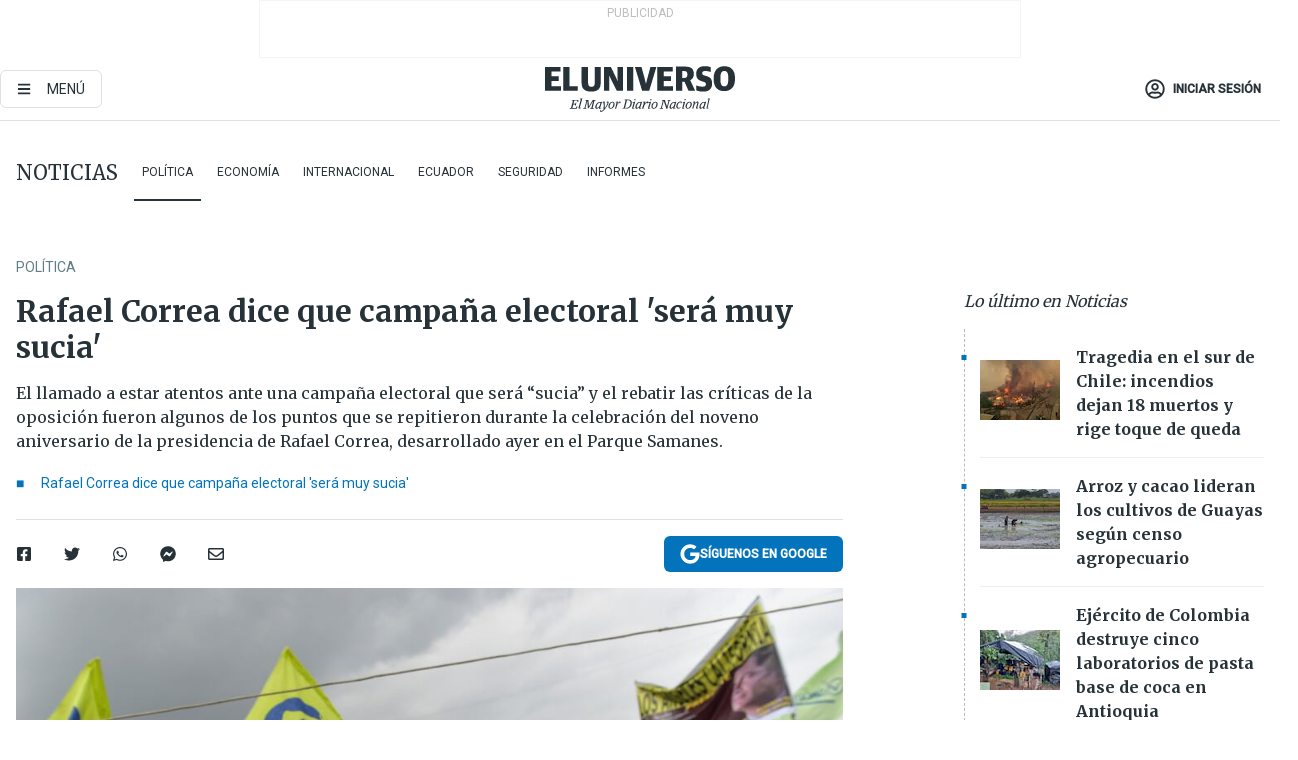

--- FILE ---
content_type: text/html; charset=utf-8
request_url: https://www.eluniverso.com/noticias/2016/01/17/nota/5348530/correa-dice-que-campana-electoral-sera-muy-sucia/
body_size: 67095
content:
<!DOCTYPE html><html lang="es"><head><meta charset="UTF-8"/><meta name="viewport" content="width=device-width, initial-scale=1, minimum-scale=1, maximum-scale=5"/><meta property="mrf:tags" content="tiponota:no_premium"/><meta name="robots" content="index, follow"/><meta name="robots" content="max-image-preview:large"/><title>Rafael Correa dice que campaña electoral &#x27;será muy sucia&#x27; | Política | Noticias | El Universo</title><meta name="description" content="El llamado a estar atentos ante una campaña electoral que será “sucia” y el rebatir las críticas de la oposición fueron algunos de los puntos que se repitieron durante la celebración del noveno aniversario de la presidencia de Rafael Correa, desarrollado ayer en el Parque Samanes."/><link rel="canonical" href="https://www.eluniverso.com/noticias/2016/01/17/nota/5348530/correa-dice-que-campana-electoral-sera-muy-sucia/"/><meta name="abstract" content="El llamado a estar atentos ante una campaña electoral que será “sucia” y el rebatir las críticas de la oposición fueron algunos de los puntos que se repitieron durante la celebración del noveno aniversario de la presidencia de Rafael Correa, desarrollado ayer en el Parque Samanes."/><link rel="amphtml" href="https://www.eluniverso.com/noticias/2016/01/17/nota/5348530/correa-dice-que-campana-electoral-sera-muy-sucia/?outputType=amp"/><meta name="twitter:site" content="@eluniversocom"/><meta name="twitter:site:id" content="1597931854"/><meta name="twitter:creator" content="@eluniversocom"/><meta name="twitter:creator:id" content="1597931854"/><meta name="twitter:url" content="https://www.eluniverso.com/noticias/2016/01/17/nota/5348530/correa-dice-que-campana-electoral-sera-muy-sucia"/><meta name="twitter:title" content="Rafael Correa dice que campaña electoral &#x27;será muy sucia&#x27;"/><meta name="twitter:description" content="El llamado a estar atentos ante una campaña electoral que será “sucia” y el rebatir las críticas de la oposición fueron algunos de los puntos que se repitieron durante la celebración del noveno aniversario de la presidencia de Rafael Correa, desarrollado ayer en el Parque Samanes."/><meta name="twitter:image" content="https://www.eluniverso.com/resizer/v2/FXEZ5QNOBBGF7DKMOW6UQ3KHEM.jpg?auth=6842fb6310e698aec66683a93232cd17ee96f4dbf406f6446d93ed8f45e938ae&amp;width=1006&amp;height=670&amp;quality=75&amp;smart=true"/><meta property="twitter:card" content="summary_large_image"/><meta name="fb:admins" content="100000069041809"/><meta name="fb:app_id" content="134434890019404"/><meta name="fb:pages" content="61449504559"/><meta name="og:site_name" content="El Universo"/><meta name="og:type" content="article"/><meta name="og:locale" content="es_LA"/><meta name="article:publisher" content="https://www.facebook.com/eluniversoec"/><meta name="og:title" content="Rafael Correa dice que campaña electoral &#x27;será muy sucia&#x27;"/><meta name="og:url" content="https://www.eluniverso.com/noticias/2016/01/17/nota/5348530/correa-dice-que-campana-electoral-sera-muy-sucia"/><meta name="og:description" content="El llamado a estar atentos ante una campaña electoral que será “sucia” y el rebatir las críticas de la oposición fueron algunos de los puntos que se repitieron durante la celebración del noveno aniversario de la presidencia de Rafael Correa, desarrollado ayer en el Parque Samanes."/><meta name="og:image" content="https://www.eluniverso.com/resizer/v2/FXEZ5QNOBBGF7DKMOW6UQ3KHEM.jpg?auth=6842fb6310e698aec66683a93232cd17ee96f4dbf406f6446d93ed8f45e938ae&amp;width=1006&amp;height=670&amp;quality=75&amp;smart=true"/><meta name="og:updated_time" content="2021-03-19T15:07:46.401Z"/><meta name="article:section" content="Noticias"/><meta name="article:tag" content="Política nacional, Campañas electorales, ECUADOR, Rafael Correa Delgado"/><meta name="article:published_time" content="2016-01-17T05:00:15Z"/><meta name="article:modified_time" content="2021-03-19T15:07:46.401Z"/><meta name="article:author" content="Redacción"/><meta name="cXenseParse:pageclass" content="article"/><meta name="cXenseParse:recs:pageclass" content="article"/><meta name="cXenseParse:pagetype" content="nota"/><meta name="cXenseParse:recs:pagetype" content="nota"/><meta name="cXenseParse:section" content="Noticias"/><meta name="cXenseParse:recs:section" content="Noticias"/><meta name="cXenseParse:subsection" content="Política"/><meta name="cXenseParse:recs:subsection" content="Política"/><meta name="cXenseParse:nombreTag" content="Política nacional"/><meta name="cXenseParse:recs:nombreTag" content="Política nacional"/><meta name="cXenseParse:nombreTag" content="Campañas electorales"/><meta name="cXenseParse:recs:nombreTag" content="Campañas electorales"/><meta name="cXenseParse:nombreTag" content="ECUADOR"/><meta name="cXenseParse:recs:nombreTag" content="ECUADOR"/><meta name="cXenseParse:nombreTag" content="Rafael Correa Delgado"/><meta name="cXenseParse:recs:nombreTag" content="Rafael Correa Delgado"/><meta name="cXenseParse:nombreTag" content="no_premium"/><meta name="cXenseParse:recs:nombreTag" content="no_premium"/><meta name="cXenseParse:author" content="redaccion"/><meta name="cXenseParse:recs:author" content="redaccion"/><meta property="mrf:tags" content="sub-section:Política"/><script type="application/ld+json">{"@context":"https://schema.org","@type":"NewsArticle","mainEntityOfPage":{"@type":"WebPage","@id":"https://www.eluniverso.com/noticias/2016/01/17/nota/5348530/correa-dice-que-campana-electoral-sera-muy-sucia"},"headline":"Rafael Correa dice que campaña electoral 'será muy sucia'","description":"El llamado a estar atentos ante una campaña electoral que será “sucia” y el rebatir las críticas de la oposición fueron algunos de los puntos que se repitieron durante la celebración del noveno aniversario de la presidencia de Rafael Correa, desarrollado ayer en el Parque Samanes.","articleSection":["Noticias"],"keywords":"Política nacional,Campañas electorales,ECUADOR,Rafael Correa Delgado,no_premium","image":["https://www.eluniverso.com/resizer/v2/FXEZ5QNOBBGF7DKMOW6UQ3KHEM.jpg?auth=6842fb6310e698aec66683a93232cd17ee96f4dbf406f6446d93ed8f45e938ae&width=1006&height=670&quality=75&smart=true"],"datePublished":"2016-01-17T05:00:15Z","dateModified":"2016-01-17T05:00:15Z","author":[{"@type":"Person","name":"redaccion redaccion","url":"https://www.eluniverso.comundefined"}],"publisher":{"@type":"Organization","name":"El Universo","logo":{"@type":"ImageObject","url":"https://www.eluniverso.com/pf/resources/images/el-universo-meta-logo.jpg?d=638"}},"articleBody":"El llamado a estar atentos ante una campaña electoral que será “sucia” y el rebatir las críticas de la oposición fueron algunos de los puntos que se repitieron durante la celebración del noveno aniversario de la presidencia de Rafael Correa, desarrollado ayer en el Parque Samanes.Durante su discurso el vicepresidente Jorge Glas comenzó enumerando los cambios en salud y la inversión en hidroeléctricas, para luego señalar que esa “nueva riqueza” es la que “quieren ocultar”, haciendo referencia a la oposición.Cuando el presidente empezó su discurso, cerca de las 11:50, las referencias de la oposición se multiplicaron.Después de mencionar lo conmovido que estaba por los videos de sus recorridos y saludar a los militantes hizo referencia a la Ley de Herencia y la Ley de Plusvalía, que fueron retiradas de la Asamblea antes de la llegada del papa Francisco.“Lograron, los mismos de siempre, asustar a un número de ecuatorianos aduciendo que afectaríamos a la familia y a su patrimonio. Pero es claro que lo único que defienden son sus intereses”, remarcó antes de reiterar la necesidad de volver a enviar los dos proyectos.También aprovechó para defender las enmiendas constitucionales. Dijo que fueron “socializadas” en todo el país y solo sirvieron para extender los derechos de los ciudadanos.Para el mandatario las marchas del año pasado no querían oponerse a proyectos, sino que buscaban “pérdidas trágicas, un muerto”. Pero “pese a las permanentes marchas no han logrado su objetivo”, dijo.Durante su intervención, Correa hizo referencia a la reducción de los ingresos petroleros. Dijo que ahora se completarán todas las obras iniciadas y solo se empezarán nuevas con financiamiento internacional.Antes de terminar su intervención, que duró cerca de 52 minutos, hizo referencia a las elecciones del 2017 y dijo que quienes los representen deberán “defender los logros de la revolución”. Para el mandatario, no pueden “retroceder un milímetro en avances como la Ley de Comunicación”.Adelantó que “la campaña electoral será muy sucia”. “Como no tienen nada de qué acusarnos solo pueden infamar”, acusando de corrupción o llamándolos nuevos ricos.Por ello sentenció: “No dejaremos ofensas sin contestar, infamia sin denunciar, tendrán que responsabilizarse por sus declaraciones, es parte del cambio que necesita el país”. (I)","isAccessibleForFree":true}</script><script type="application/ld+json">{"@context":"https://schema.org","@type":"BreadcrumbList","itemListElement":[{"@type":"ListItem","position":1,"name":"home","item":"https://www.eluniverso.com"},{"@type":"ListItem","position":2,"name":"Noticias","item":"https://www.eluniverso.com/noticias"},{"@type":"ListItem","position":3,"name":"Política","item":"https://www.eluniverso.com/noticias/politica"},{"@type":"ListItem","position":4,"name":"Rafael Correa dice que campaña electoral 'será muy sucia'"}]}</script><link rel="dns-prefetch" href="https://fonts.googleapis.com"/><link rel="preconnect" href="https://fonts.gstatic.com"/><link rel="preload" as="style" href="https://fonts.googleapis.com/css2?family=Merriweather:wght@300;400;700&amp;family=Roboto:wght@300;400;500&amp;display=swap"/><link rel="preconnect" href="https://securepubads.g.doubleclick.net"/><script type="application/javascript" id="polyfill-script">if(!Array.prototype.includes||!(window.Object && window.Object.assign)||!window.Promise||!window.Symbol||!window.fetch){document.write('<script type="application/javascript" src="/pf/dist/engine/polyfill.js?d=871&mxId=00000000" defer=""><\/script>')}</script><script id="fusion-engine-react-script" type="application/javascript" src="/pf/dist/engine/react.js?d=871&amp;mxId=00000000" defer=""></script><script id="fusion-engine-combinations-script" type="application/javascript" src="/pf/dist/components/combinations/default.js?d=871&amp;mxId=00000000" defer=""></script><link id="fusion-template-styles" rel="stylesheet" type="text/css" href="/pf/dist/components/combinations/default.css?d=871&amp;mxId=00000000"/><style data-styled="" data-styled-version="5.3.11">.fSVJiK{font-family:'Roboto',sans-serif;font-size:14px;padding-top:0.5rem;}/*!sc*/
data-styled.g17[id="sc-pye9px"]{content:"fSVJiK,"}/*!sc*/
</style><link rel="alternate" type="application/rss+xml" title="RSS" href="https://www.eluniverso.com/arc/outboundfeeds/rss/?outputType=xml"/><style>.svg-inline--fa,svg:not(:root).svg-inline--fa{overflow:visible}.svg-inline--fa{display:inline-block;font-size:inherit;height:1em;vertical-align:-.13em}.fa-lg{font-size:1.33em;line-height:.75em;vertical-align:-.07em}.fa-sm{font-size:.88em}html{overflow-x:hidden}#app-container .menublue{background-color:#0374bb;position:fixed}#app-container .menugray{background-color:#ebedf1;position:fixed}#app-container .menugray header{background-color:#ffbe00;border-radius:5px;margin-left:1rem;margin-right:1rem}#app-container .prose-text{word-break:break-word}#app-container .embeded-image img{margin:0}#app-container .embeded-image .img-content{margin-left:auto;margin-right:auto}.grecaptcha-badge{visibility:hidden}.swiper{height:100%;overflow:hidden;position:relative;width:100%}.swiper-vertical>.swiper-wrapper{flex-direction:column}.swiper-wrapper{box-sizing:content-box;display:flex;height:100%;position:relative;transition-property:transform;transition-timing-function:var(    --swiper-wrapper-transition-timing-function,initial  );width:100%;z-index:1}.swiper-android .swiper-slide,.swiper-wrapper{transform:translateZ(0)}.swiper-horizontal{touch-action:pan-y}.swiper-vertical{touch-action:pan-x}.swiper-slide{flex-shrink:0;transition-property:transform}.swiper-slide-invisible-blank{visibility:hidden}.swiper-autoheight,.swiper-autoheight .swiper-slide{height:auto}.swiper-autoheight .swiper-wrapper{align-items:flex-start;transition-property:transform,height}.swiper-backface-hidden .swiper-slide{-webkit-backface-visibility:hidden;backface-visibility:hidden;transform:translateZ(0)}.swiper-button-disabled svg{opacity:.3}.swiper-button{height:2.5rem;line-height:2.5rem;width:2.5rem}.prose{color:#263238;max-width:65ch}.prose [class~=lead]{color:#4b5563;font-size:1.25em;line-height:1.6;margin-bottom:1.2em;margin-top:1.2em}.prose a{color:#111827;font-weight:500;text-decoration:none}.prose strong{color:#111827;font-weight:600}.prose ol[type=A]{--list-counter-style:upper-alpha}.prose ol[type=a]{--list-counter-style:lower-alpha}.prose ol[type=A s]{--list-counter-style:upper-alpha}.prose ol[type=a s]{--list-counter-style:lower-alpha}.prose ol[type=I]{--list-counter-style:upper-roman}.prose ol[type=i]{--list-counter-style:lower-roman}.prose ol[type=I s]{--list-counter-style:upper-roman}.prose ol[type=i s]{--list-counter-style:lower-roman}.prose ol[type="1"]{--list-counter-style:decimal}.prose ol>li{padding-left:1.75em;position:relative}.prose ol>li:before{color:#6b7280;content:counter(list-item,var(--list-counter-style,decimal)) ".";font-weight:400;left:0;position:absolute}.prose ul>li{padding-bottom:.5rem;padding-left:1rem;padding-top:.5rem;position:relative}.prose ul>li:before{background-color:#455a64;border-radius:0;content:"";height:.3rem;left:.25em;position:absolute;top:1.3rem;width:.3rem}.prose hr{border-color:#e5e7eb;border-top-width:1px;margin-bottom:3em;margin-top:3em}.prose blockquote{border-left-color:#e5e7eb;border-left-width:.25rem;color:#111827;font-style:italic;font-weight:500;margin-bottom:1.6em;margin-top:1.6em;padding-left:1em;quotes:"\201C" "\201D" "\2018" "\2019"}.prose blockquote p:first-of-type:before{content:open-quote}.prose blockquote p:last-of-type:after{content:close-quote}.prose h1{color:#111827;font-size:2.25em;font-weight:800;line-height:1.1111111;margin-bottom:.8888889em;margin-top:0}.prose h2{color:#111827;font-size:1.5em;font-weight:700;line-height:1.3333333;margin-bottom:1em;margin-top:2em}.prose h3{font-size:1.25em;line-height:1.6;margin-bottom:.6em;margin-top:1.6em}.prose h3,.prose h4{color:#111827;font-weight:600}.prose h4{line-height:1.5;margin-bottom:.5em;margin-top:1.5em}.prose figure figcaption{color:#6b7280;font-size:.875em;line-height:1.4285714;margin-top:.8571429em}.prose code{color:#111827;font-size:.875em;font-weight:600}.prose code:after,.prose code:before{content:"`"}.prose a code{color:#111827}.prose pre{background-color:#1f2937;border-radius:.375rem;color:#e5e7eb;font-size:.875em;line-height:1.7142857;margin-bottom:1.7142857em;margin-top:1.7142857em;overflow-x:auto;padding:.8571429em 1.1428571em}.prose pre code{background-color:transparent;border-radius:0;border-width:0;color:inherit;font-family:inherit;font-size:inherit;font-weight:400;line-height:inherit;padding:0}.prose pre code:after,.prose pre code:before{content:none}.prose table{font-size:.875em;line-height:1.7142857;margin-bottom:2em;margin-top:2em;table-layout:auto;text-align:left;width:100%}.prose thead{border-bottom-color:#d1d5db;border-bottom-width:1px;color:#111827;font-weight:600}.prose thead th{padding-bottom:.5714286em;padding-left:.5714286em;padding-right:.5714286em;vertical-align:bottom}.prose tbody tr{border-bottom-color:#e5e7eb;border-bottom-width:1px}.prose tbody tr:last-child{border-bottom-width:0}.prose tbody td{padding:.5714286em;vertical-align:top}.prose{font-size:1rem;line-height:1.75}.prose p{margin-bottom:1.25em;margin-top:1.25em}.prose figure,.prose img,.prose video{margin-bottom:2em;margin-top:2em}.prose figure>*{margin-bottom:0;margin-top:0}.prose h2 code{font-size:.875em}.prose h3 code{font-size:.9em}.prose ol,.prose ul{margin-bottom:1.25em;margin-top:1.25em}.prose li{margin-bottom:.5em;margin-top:.5em}.prose>ul>li p{margin-bottom:.75em;margin-top:.75em}.prose>ul>li>:first-child{margin-top:1.25em}.prose>ul>li>:last-child{margin-bottom:1.25em}.prose ol ol,.prose ol ul,.prose ul ol,.prose ul ul{margin-bottom:.75em;margin-top:.75em}.prose h2+*,.prose h3+*,.prose h4+*,.prose hr+*{margin-top:0}.prose thead th:first-child{padding-left:0}.prose thead th:last-child{padding-right:0}.prose tbody td:first-child{padding-left:0}.prose tbody td:last-child{padding-right:0}.prose>:first-child{margin-top:0}.prose>:last-child{margin-bottom:0}.prose-lg{font-size:1.125rem;line-height:1.7777778}.prose-lg p{margin-bottom:1.3333333em;margin-top:1.3333333em}.prose-lg [class~=lead]{font-size:1.2222222em;line-height:1.4545455;margin-bottom:1.0909091em;margin-top:1.0909091em}.prose-lg blockquote{margin-bottom:1.6666667em;margin-top:1.6666667em;padding-left:1em}.prose-lg h1{font-size:2.6666667em;line-height:1;margin-bottom:.8333333em;margin-top:0}.prose-lg h2{font-size:1.6666667em;line-height:1.3333333;margin-bottom:1.0666667em;margin-top:1.8666667em}.prose-lg h3{font-size:1.3333333em;line-height:1.5;margin-bottom:.6666667em;margin-top:1.6666667em}.prose-lg h4{line-height:1.5555556;margin-bottom:.4444444em;margin-top:1.7777778em}.prose-lg figure,.prose-lg img,.prose-lg video{margin-bottom:1.7777778em;margin-top:1.7777778em}.prose-lg figure>*{margin-bottom:0;margin-top:0}.prose-lg figure figcaption{font-size:.8888889em;line-height:1.5;margin-top:1em}.prose-lg code{font-size:.8888889em}.prose-lg h2 code{font-size:.8666667em}.prose-lg h3 code{font-size:.875em}.prose-lg pre{border-radius:.375rem;font-size:.8888889em;line-height:1.75;margin-bottom:2em;margin-top:2em;padding:1em 1.5em}.prose-lg ul{margin-bottom:1.3333333em;margin-top:1.3333333em}.prose-lg li{margin-bottom:.6666667em;margin-top:.6666667em}.prose-lg ul>li{padding-left:1rem}.prose-lg ul>li:before{height:.3rem;left:.25em;top:1.3rem;width:.3rem}.prose-lg>ul>li p{margin-bottom:.8888889em;margin-top:.8888889em}.prose-lg>ul>li>:first-child{margin-top:1.3333333em}.prose-lg>ul>li>:last-child{margin-bottom:1.3333333em}.prose-lg ol ol,.prose-lg ol ul,.prose-lg ul ol,.prose-lg ul ul{margin-bottom:.8888889em;margin-top:.8888889em}.prose-lg hr{margin-bottom:3.1111111em;margin-top:3.1111111em}.prose-lg h2+*,.prose-lg h3+*,.prose-lg h4+*,.prose-lg hr+*{margin-top:0}.prose-lg table{font-size:.8888889em;line-height:1.5}.prose-lg thead th{padding-bottom:.75em;padding-left:.75em;padding-right:.75em}.prose-lg thead th:first-child{padding-left:0}.prose-lg thead th:last-child{padding-right:0}.prose-lg tbody td{padding:.75em}.prose-lg tbody td:first-child{padding-left:0}.prose-lg tbody td:last-child{padding-right:0}.prose-lg>:first-child{margin-top:0}.prose-lg>:last-child{margin-bottom:0}#clickio-splash-list{left:0;min-height:1px;right:auto;width:100%}#clickio-splash-iframe{margin:0;min-width:100%;opacity:0;overflow:visible}#clickio-splash-iframe,#clickio-splash-list{bottom:-100px;position:fixed;top:100vh;z-index:-1}#clickio-splash-iframe:not([height="100"]){bottom:0;max-height:100%;max-width:100%;opacity:1;top:0;z-index:2147483647}#clickio-splash-list:has(#clickio-splash-iframe:not([height="100"])){z-index:2147483647}#clickio-splash-list:has(#clickio-splash-iframe[height="100"][width="0"]){display:none}#clickio-splash-iframe[height="100"][width="0"]{display:none}/*! tailwindcss v3.4.4 | MIT License | https://tailwindcss.com*/*,:after,:before{border:0 solid;box-sizing:border-box}:after,:before{--tw-content:""}:host,html{line-height:1.5;-webkit-text-size-adjust:100%;font-family:ui-sans-serif,system-ui,sans-serif,Apple Color Emoji,Segoe UI Emoji,Segoe UI Symbol,Noto Color Emoji;font-feature-settings:normal;font-variation-settings:normal;-moz-tab-size:4;-o-tab-size:4;tab-size:4;-webkit-tap-highlight-color:transparent}body{line-height:inherit;margin:0}hr{border-top-width:1px;color:inherit;height:0}abbr:where([title]){-webkit-text-decoration:underline dotted;text-decoration:underline dotted}h1,h2,h3,h4,h5,h6{font-size:inherit;font-weight:inherit}a{color:inherit;text-decoration:inherit}b,strong{font-weight:bolder}code,kbd,pre,samp{font-family:ui-monospace,SFMono-Regular,Menlo,Monaco,Consolas,Liberation Mono,Courier New,monospace;font-feature-settings:normal;font-size:1em;font-variation-settings:normal}small{font-size:80%}sub,sup{font-size:75%;line-height:0;position:relative;vertical-align:baseline}sub{bottom:-.25em}sup{top:-.5em}table{border-collapse:collapse;border-color:inherit;text-indent:0}button,input,optgroup,select,textarea{color:inherit;font-family:inherit;font-feature-settings:inherit;font-size:100%;font-variation-settings:inherit;font-weight:inherit;letter-spacing:inherit;line-height:inherit;margin:0;padding:0}button,select{text-transform:none}button,input:where([type=button]),input:where([type=reset]),input:where([type=submit]){-webkit-appearance:button;background-color:transparent;background-image:none}:-moz-focusring{outline:auto}:-moz-ui-invalid{box-shadow:none}progress{vertical-align:baseline}::-webkit-inner-spin-button,::-webkit-outer-spin-button{height:auto}[type=search]{-webkit-appearance:textfield;outline-offset:-2px}::-webkit-search-decoration{-webkit-appearance:none}::-webkit-file-upload-button{-webkit-appearance:button;font:inherit}summary{display:list-item}blockquote,dd,dl,figure,h1,h2,h3,h4,h5,h6,hr,p,pre{margin:0}fieldset{margin:0}fieldset,legend{padding:0}menu,ol,ul{list-style:none;margin:0;padding:0}dialog{padding:0}textarea{resize:vertical}input::-moz-placeholder,textarea::-moz-placeholder{color:#9ca3af;opacity:1}input::placeholder,textarea::placeholder{color:#9ca3af;opacity:1}[role=button],button{cursor:pointer}:disabled{cursor:default}audio,canvas,embed,iframe,img,object,svg,video{display:block;vertical-align:middle}img,video{height:auto;max-width:100%}[hidden]{display:none}*,:after,:before{--tw-border-spacing-x:0;--tw-border-spacing-y:0;--tw-translate-x:0;--tw-translate-y:0;--tw-rotate:0;--tw-skew-x:0;--tw-skew-y:0;--tw-scale-x:1;--tw-scale-y:1;--tw-pan-x: ;--tw-pan-y: ;--tw-pinch-zoom: ;--tw-scroll-snap-strictness:proximity;--tw-gradient-from-position: ;--tw-gradient-via-position: ;--tw-gradient-to-position: ;--tw-ordinal: ;--tw-slashed-zero: ;--tw-numeric-figure: ;--tw-numeric-spacing: ;--tw-numeric-fraction: ;--tw-ring-inset: ;--tw-ring-offset-width:0px;--tw-ring-offset-color:#fff;--tw-ring-color:rgba(3,116,187,.5);--tw-ring-offset-shadow:0 0 #0000;--tw-ring-shadow:0 0 #0000;--tw-shadow:0 0 #0000;--tw-shadow-colored:0 0 #0000;--tw-blur: ;--tw-brightness: ;--tw-contrast: ;--tw-grayscale: ;--tw-hue-rotate: ;--tw-invert: ;--tw-saturate: ;--tw-sepia: ;--tw-drop-shadow: ;--tw-backdrop-blur: ;--tw-backdrop-brightness: ;--tw-backdrop-contrast: ;--tw-backdrop-grayscale: ;--tw-backdrop-hue-rotate: ;--tw-backdrop-invert: ;--tw-backdrop-opacity: ;--tw-backdrop-saturate: ;--tw-backdrop-sepia: ;--tw-contain-size: ;--tw-contain-layout: ;--tw-contain-paint: ;--tw-contain-style: }::backdrop{--tw-border-spacing-x:0;--tw-border-spacing-y:0;--tw-translate-x:0;--tw-translate-y:0;--tw-rotate:0;--tw-skew-x:0;--tw-skew-y:0;--tw-scale-x:1;--tw-scale-y:1;--tw-pan-x: ;--tw-pan-y: ;--tw-pinch-zoom: ;--tw-scroll-snap-strictness:proximity;--tw-gradient-from-position: ;--tw-gradient-via-position: ;--tw-gradient-to-position: ;--tw-ordinal: ;--tw-slashed-zero: ;--tw-numeric-figure: ;--tw-numeric-spacing: ;--tw-numeric-fraction: ;--tw-ring-inset: ;--tw-ring-offset-width:0px;--tw-ring-offset-color:#fff;--tw-ring-color:rgba(3,116,187,.5);--tw-ring-offset-shadow:0 0 #0000;--tw-ring-shadow:0 0 #0000;--tw-shadow:0 0 #0000;--tw-shadow-colored:0 0 #0000;--tw-blur: ;--tw-brightness: ;--tw-contrast: ;--tw-grayscale: ;--tw-hue-rotate: ;--tw-invert: ;--tw-saturate: ;--tw-sepia: ;--tw-drop-shadow: ;--tw-backdrop-blur: ;--tw-backdrop-brightness: ;--tw-backdrop-contrast: ;--tw-backdrop-grayscale: ;--tw-backdrop-hue-rotate: ;--tw-backdrop-invert: ;--tw-backdrop-opacity: ;--tw-backdrop-saturate: ;--tw-backdrop-sepia: ;--tw-contain-size: ;--tw-contain-layout: ;--tw-contain-paint: ;--tw-contain-style: }.\!container{margin-left:auto;margin-right:auto;width:100%}.container{margin-left:auto;margin-right:auto;width:100%}@media (min-width:640px){.\!container{max-width:640px}.container{max-width:640px}}@media (min-width:768px){.\!container{max-width:768px}.container{max-width:768px}}@media (min-width:1024px){.\!container{max-width:1024px}.container{max-width:1024px}}@media (min-width:1280px){.\!container{max-width:1280px}.container{max-width:1280px}}.badge{background-color:#e6edf3;border-radius:.125rem;box-sizing:border-box;color:#616161;font-family:Roboto,sans-serif;line-height:1.6;padding:0 .5rem;text-transform:uppercase}.badge-warning{background-color:#fbc02d}.badge-danger{background-color:#d32f2f}.button{background-color:#e6edf3;border-radius:.375rem;box-sizing:border-box;cursor:pointer;font-family:Roboto,sans-serif;outline:none;text-decoration:none;text-transform:uppercase}.button:disabled{cursor:not-allowed;pointer-events:all}.button-primary{background-color:#0374bb;border:1px solid #0374bb;color:#fff}.button-primary:hover{background-color:#0196d8}.button-primary:focus{background-color:#0374bb;border-color:#0196d8}.button-primary:active{background-color:#087ec5}.button-primary:disabled{background-color:#1b7ebb;border-color:#1b7ebb;color:#fff}.button-secondary{background-color:#fff;border:solid #0374bb;color:#0374bb}.button-secondary:focus,.button-secondary:hover{background-color:#e6edf3}.button-secondary:active{background-color:#1b7ebb}.button-secondary:disabled{border-color:#1b7ebb}.button-tertiary{background-color:#fff;border:1px solid #e0e0e0;color:#263238}.button-tertiary:focus,.button-tertiary:hover{background-color:#eceff1}.button-tertiary:active{background-color:#cfd8dc}.button-tertiary:disabled{bordercolor:#b0bec5}.button-destructive{background-color:#d32f2f;border:solid #d32f2f;color:#fff}.button-destructive:hover{background-color:#9a0007}.button-destructive:focus{background-color:#d32f2f;border-color:#9a0007}.button-destructive:active{background-color:#9a0007}.button-destructive:disabled{background-color:#f7d6d5;bordercolor:#f7d6d5;color:#fff}.button-ghost{background-color:transparent;border-color:transparent;color:#0374bb}.button-ghost:focus,.button-ghost:hover{background-color:#e6edf3}.button-ghost:active{background-color:#1b7ebb}.button-special{background-color:transparent;border-color:#fff;color:#fff}.sr-only{height:1px;margin:-1px;overflow:hidden;padding:0;position:absolute;width:1px;clip:rect(0,0,0,0);border-width:0;white-space:nowrap}.pointer-events-none{pointer-events:none}.visible{visibility:visible}.static{position:static}.fixed{position:fixed}.absolute{position:absolute}.relative{position:relative}.\!sticky{position:sticky}.sticky{position:sticky}.inset-0{inset:0}.-inset-y-1{bottom:-.5rem;top:-.5rem}.inset-x-0{left:0;right:0}.inset-y-0{bottom:0;top:0}.-bottom-2{bottom:-1rem}.-bottom-2\.5{bottom:-1.25rem}.-top-1{top:-.5rem}.bottom-0{bottom:0}.bottom-4{bottom:2rem}.left-0{left:0}.left-0\.5{left:.25rem}.left-1\/2{left:50%}.left-2{left:1rem}.left-4{left:2rem}.right-0{right:0}.right-2{right:1rem}.top-0{top:0}.top-0\.5{top:.25rem}.top-2{top:1rem}.top-5{top:2.5rem}.top-7{top:3.5rem}.z-0{z-index:0}.z-10{z-index:10}.z-50{z-index:50}.order-1{order:1}.order-2{order:2}.order-3{order:3}.order-4{order:4}.order-5{order:5}.order-last{order:9999}.col-span-1{grid-column:span 1/span 1}.col-span-10{grid-column:span 10/span 10}.col-span-11{grid-column:span 11/span 11}.col-span-12{grid-column:span 12/span 12}.col-span-2{grid-column:span 2/span 2}.col-span-3{grid-column:span 3/span 3}.col-span-4{grid-column:span 4/span 4}.col-span-5{grid-column:span 5/span 5}.col-span-6{grid-column:span 6/span 6}.col-span-7{grid-column:span 7/span 7}.col-span-8{grid-column:span 8/span 8}.col-span-9{grid-column:span 9/span 9}.row-span-2{grid-row:span 2/span 2}.row-span-3{grid-row:span 3/span 3}.row-span-4{grid-row:span 4/span 4}.row-span-6{grid-row:span 6/span 6}.float-right{float:right}.m-0{margin:0}.m-0\.5{margin:.25rem}.m-1{margin:.5rem}.m-2{margin:1rem}.m-4{margin:2rem}.m-auto{margin:auto}.-mx-2{margin-left:-1rem;margin-right:-1rem}.-mx-4{margin-left:-2rem;margin-right:-2rem}.mx-0{margin-left:0;margin-right:0}.mx-0\.5{margin-left:.25rem;margin-right:.25rem}.mx-1{margin-left:.5rem;margin-right:.5rem}.mx-10{margin-left:5rem;margin-right:5rem}.mx-2{margin-left:1rem;margin-right:1rem}.mx-3{margin-left:1.5rem;margin-right:1.5rem}.mx-4{margin-left:2rem;margin-right:2rem}.mx-5{margin-left:2.5rem;margin-right:2.5rem}.mx-6{margin-left:3rem;margin-right:3rem}.mx-7{margin-left:3.5rem;margin-right:3.5rem}.mx-8{margin-left:4rem;margin-right:4rem}.mx-9{margin-left:4.5rem;margin-right:4.5rem}.mx-auto{margin-left:auto;margin-right:auto}.my-0{margin-bottom:0;margin-top:0}.my-0\.5{margin-bottom:.25rem;margin-top:.25rem}.my-1{margin-bottom:.5rem;margin-top:.5rem}.my-2{margin-bottom:1rem;margin-top:1rem}.my-3{margin-bottom:1.5rem;margin-top:1.5rem}.my-4{margin-bottom:2rem;margin-top:2rem}.my-5{margin-bottom:2.5rem;margin-top:2.5rem}.-ml-2{margin-left:-1rem}.-mt-1{margin-top:-.5rem}.mb-0{margin-bottom:0}.mb-0\.5{margin-bottom:.25rem}.mb-1{margin-bottom:.5rem}.mb-2{margin-bottom:1rem}.mb-3{margin-bottom:1.5rem}.mb-4{margin-bottom:2rem}.mb-5{margin-bottom:2.5rem}.mb-6{margin-bottom:3rem}.mb-7{margin-bottom:3.5rem}.mb-8{margin-bottom:4rem}.mb-9{margin-bottom:4.5rem}.ml-0{margin-left:0}.ml-0\.5{margin-left:.25rem}.ml-1{margin-left:.5rem}.ml-11{margin-left:5.5rem}.ml-2{margin-left:1rem}.ml-3{margin-left:1.5rem}.ml-4{margin-left:2rem}.mr-0{margin-right:0}.mr-0\.5{margin-right:.25rem}.mr-1{margin-right:.5rem}.mr-2{margin-right:1rem}.mr-4{margin-right:2rem}.mt-0{margin-top:0}.mt-0\.5{margin-top:.25rem}.mt-1{margin-top:.5rem}.mt-2{margin-top:1rem}.mt-3{margin-top:1.5rem}.mt-4{margin-top:2rem}.mt-5{margin-top:2.5rem}.mt-6{margin-top:3rem}.mt-7{margin-top:3.5rem}.mt-8{margin-top:4rem}.mt-9{margin-top:4.5rem}.box-border{box-sizing:border-box}.\!block{display:block}.block{display:block}.inline-block{display:inline-block}.inline{display:inline}.flex{display:flex}.inline-flex{display:inline-flex}.table{display:table}.grid{display:grid}.hidden{display:none}.h-0{height:0}.h-0\.5{height:.25rem}.h-1{height:.5rem}.h-10{height:5rem}.h-12{height:6.5rem}.h-13{height:8rem}.h-2{height:1rem}.h-3{height:1.5rem}.h-4{height:2rem}.h-44{height:11rem}.h-48{height:12rem}.h-5{height:2.5rem}.h-56{height:14rem}.h-6{height:3rem}.h-64{height:16rem}.h-7{height:3.5rem}.h-8{height:4rem}.h-9{height:4.5rem}.h-96{height:24rem}.h-\[400px\]{height:400px}.h-\[600px\]{height:600px}.h-auto{height:auto}.h-full{height:100%}.h-max{height:-moz-max-content;height:max-content}.max-h-full{max-height:100%}.w-1{width:.5rem}.w-1\/2{width:50%}.w-1\/3{width:33.333333%}.w-1\/4{width:25%}.w-1\/5{width:20%}.w-10{width:5rem}.w-11{width:5.5rem}.w-11\/12{width:91.666667%}.w-12{width:6.5rem}.w-14{width:9rem}.w-2{width:1rem}.w-2\/5{width:40%}.w-3{width:1.5rem}.w-3\/12{width:25%}.w-3\/4{width:75%}.w-3\/5{width:60%}.w-3\/6{width:50%}.w-4{width:2rem}.w-4\/5{width:80%}.w-44{width:11rem}.w-48{width:12rem}.w-5{width:2.5rem}.w-56{width:14rem}.w-6{width:3rem}.w-64{width:16rem}.w-7{width:3.5rem}.w-8{width:4rem}.w-9{width:4.5rem}.w-\[270px\]{width:270px}.w-\[300px\]{width:300px}.w-full{width:100%}.min-w-1\/2{min-width:50%}.min-w-1\/3{min-width:30%}.min-w-1\/5{min-width:20%}.min-w-16{min-width:10rem}.min-w-3\/4{min-width:75%}.min-w-full{min-width:100%}.max-w-14{max-width:12rem}.max-w-17{max-width:15rem}.max-w-20{max-width:18rem}.max-w-4{max-width:2rem}.max-w-4xl{max-width:56rem}.max-w-full{max-width:100%}.max-w-lg{max-width:32rem}.max-w-none{max-width:none}.max-w-screen-lg{max-width:1024px}.max-w-screen-md{max-width:768px}.max-w-sm{max-width:24rem}.flex-1{flex:1 1 0%}.flex-auto{flex:1 1 auto}.flex-none{flex:none}.flex-shrink-0{flex-shrink:0}.basis-1\/4{flex-basis:25%}.basis-3\/4{flex-basis:75%}.-translate-x-1\/2{--tw-translate-x:-50%}.-translate-x-1\/2,.transform{transform:translate(var(--tw-translate-x),var(--tw-translate-y)) rotate(var(--tw-rotate)) skewX(var(--tw-skew-x)) skewY(var(--tw-skew-y)) scaleX(var(--tw-scale-x)) scaleY(var(--tw-scale-y))}@keyframes fade-in-up{0%{opacity:0;transform:translateY(10px)}to{opacity:1;transform:translateY(0)}}.animate-fade-in-up{animation:fade-in-up .5s ease-out}@keyframes pulse{50%{opacity:.5}}.animate-pulse{animation:pulse 2s cubic-bezier(.4,0,.6,1) infinite}@keyframes slide-in-down{0%{transform:translate3d(0,-100%,0);visibility:visible}to{transform:translateZ(0)}}.animate-slide-in-down{animation:slide-in-down .5s ease-out}.cursor-default{cursor:default}.cursor-not-allowed{cursor:not-allowed}.cursor-pointer{cursor:pointer}.resize{resize:both}.list-disc{list-style-type:disc}.appearance-none{-webkit-appearance:none;-moz-appearance:none;appearance:none}.auto-rows-max{grid-auto-rows:max-content}.grid-cols-1{grid-template-columns:repeat(1,minmax(0,1fr))}.grid-cols-12{grid-template-columns:repeat(12,minmax(0,1fr))}.grid-cols-2{grid-template-columns:repeat(2,minmax(0,1fr))}.grid-cols-3{grid-template-columns:repeat(3,minmax(0,1fr))}.grid-cols-6{grid-template-columns:repeat(6,minmax(0,1fr))}.grid-cols-9{grid-template-columns:repeat(9,minmax(0,1fr))}.grid-rows-6{grid-template-rows:repeat(6,minmax(0,1fr))}.flex-row{flex-direction:row}.flex-row-reverse{flex-direction:row-reverse}.flex-col{flex-direction:column}.flex-col-reverse{flex-direction:column-reverse}.flex-wrap{flex-wrap:wrap}.place-items-center{place-items:center}.content-center{align-content:center}.items-start{align-items:flex-start}.items-end{align-items:flex-end}.items-center{align-items:center}.items-baseline{align-items:baseline}.justify-start{justify-content:flex-start}.justify-end{justify-content:flex-end}.justify-center{justify-content:center}.justify-between{justify-content:space-between}.justify-around{justify-content:space-around}.justify-evenly{justify-content:space-evenly}.justify-items-center{justify-items:center}.gap-1{gap:.5rem}.gap-2{gap:1rem}.gap-3{gap:1.5rem}.gap-4{gap:2rem}.gap-6{gap:3rem}.gap-x-2{-moz-column-gap:1rem;column-gap:1rem}.space-x-1>:not([hidden])~:not([hidden]){--tw-space-x-reverse:0;margin-left:calc(.5rem*(1 - var(--tw-space-x-reverse)));margin-right:calc(.5rem*var(--tw-space-x-reverse))}.space-x-2>:not([hidden])~:not([hidden]){--tw-space-x-reverse:0;margin-left:calc(1rem*(1 - var(--tw-space-x-reverse)));margin-right:calc(1rem*var(--tw-space-x-reverse))}.space-x-3>:not([hidden])~:not([hidden]){--tw-space-x-reverse:0;margin-left:calc(1.5rem*(1 - var(--tw-space-x-reverse)));margin-right:calc(1.5rem*var(--tw-space-x-reverse))}.space-x-4>:not([hidden])~:not([hidden]){--tw-space-x-reverse:0;margin-left:calc(2rem*(1 - var(--tw-space-x-reverse)));margin-right:calc(2rem*var(--tw-space-x-reverse))}.space-x-5>:not([hidden])~:not([hidden]){--tw-space-x-reverse:0;margin-left:calc(2.5rem*(1 - var(--tw-space-x-reverse)));margin-right:calc(2.5rem*var(--tw-space-x-reverse))}.space-x-6>:not([hidden])~:not([hidden]){--tw-space-x-reverse:0;margin-left:calc(3rem*(1 - var(--tw-space-x-reverse)));margin-right:calc(3rem*var(--tw-space-x-reverse))}.space-y-1>:not([hidden])~:not([hidden]){--tw-space-y-reverse:0;margin-bottom:calc(.5rem*var(--tw-space-y-reverse));margin-top:calc(.5rem*(1 - var(--tw-space-y-reverse)))}.space-y-2>:not([hidden])~:not([hidden]){--tw-space-y-reverse:0;margin-bottom:calc(1rem*var(--tw-space-y-reverse));margin-top:calc(1rem*(1 - var(--tw-space-y-reverse)))}.space-y-3>:not([hidden])~:not([hidden]){--tw-space-y-reverse:0;margin-bottom:calc(1.5rem*var(--tw-space-y-reverse));margin-top:calc(1.5rem*(1 - var(--tw-space-y-reverse)))}.space-y-4>:not([hidden])~:not([hidden]){--tw-space-y-reverse:0;margin-bottom:calc(2rem*var(--tw-space-y-reverse));margin-top:calc(2rem*(1 - var(--tw-space-y-reverse)))}.space-y-5>:not([hidden])~:not([hidden]){--tw-space-y-reverse:0;margin-bottom:calc(2.5rem*var(--tw-space-y-reverse));margin-top:calc(2.5rem*(1 - var(--tw-space-y-reverse)))}.space-y-6>:not([hidden])~:not([hidden]){--tw-space-y-reverse:0;margin-bottom:calc(3rem*var(--tw-space-y-reverse));margin-top:calc(3rem*(1 - var(--tw-space-y-reverse)))}.divide-x>:not([hidden])~:not([hidden]){--tw-divide-x-reverse:0;border-left-width:calc(1px*(1 - var(--tw-divide-x-reverse)));border-right-width:calc(1px*var(--tw-divide-x-reverse))}.divide-y>:not([hidden])~:not([hidden]){--tw-divide-y-reverse:0;border-bottom-width:calc(1px*var(--tw-divide-y-reverse));border-top-width:calc(1px*(1 - var(--tw-divide-y-reverse)))}.self-center{align-self:center}.justify-self-center{justify-self:center}.overflow-auto{overflow:auto}.overflow-hidden{overflow:hidden}.overflow-x-auto{overflow-x:auto}.overflow-y-auto{overflow-y:auto}.truncate{overflow:hidden;text-overflow:ellipsis;white-space:nowrap}.whitespace-normal{white-space:normal}.whitespace-nowrap{white-space:nowrap}.whitespace-pre{white-space:pre}.break-words{overflow-wrap:break-word}.rounded{border-radius:.25rem}.rounded-2xl{border-radius:1rem}.rounded-full{border-radius:9999px}.rounded-lg{border-radius:.5rem}.rounded-md{border-radius:.375rem}.rounded-sm{border-radius:.125rem}.rounded-xl{border-radius:.75rem}.rounded-b-lg{border-bottom-left-radius:.5rem;border-bottom-right-radius:.5rem}.rounded-b-md{border-bottom-right-radius:.375rem}.rounded-b-md,.rounded-l-md{border-bottom-left-radius:.375rem}.rounded-l-md{border-top-left-radius:.375rem}.rounded-r-md{border-bottom-right-radius:.375rem}.rounded-r-md,.rounded-t-md{border-top-right-radius:.375rem}.rounded-t-md{border-top-left-radius:.375rem}.border{border-width:1px}.border-0{border-width:0}.border-2{border-width:2px}.border-4{border-width:4px}.border-b{border-bottom-width:1px}.border-b-2{border-bottom-width:2px}.border-b-4{border-bottom-width:4px}.border-l{border-left-width:1px}.border-l-2{border-left-width:2px}.border-r{border-right-width:1px}.border-r-2{border-right-width:2px}.border-t{border-top-width:1px}.border-t-2{border-top-width:2px}.border-t-4{border-top-width:4px}.border-solid{border-style:solid}.border-dashed{border-style:dashed}.border-dotted{border-style:dotted}.border-none{border-style:none}.border-badge-100{--tw-border-opacity:1;border-color:rgb(237 28 35/var(--tw-border-opacity))}.border-black{--tw-border-opacity:1;border-color:rgb(0 0 0/var(--tw-border-opacity))}.border-blue-100{--tw-border-opacity:1;border-color:rgb(27 126 187/var(--tw-border-opacity))}.border-blue-400{--tw-border-opacity:1;border-color:rgb(94 146 243/var(--tw-border-opacity))}.border-blue-500{--tw-border-opacity:1;border-color:rgb(3 116 187/var(--tw-border-opacity))}.border-blue-800{--tw-border-opacity:1;border-color:rgb(8 126 197/var(--tw-border-opacity))}.border-danger-500{--tw-border-opacity:1;border-color:rgb(211 47 47/var(--tw-border-opacity))}.border-deportes-600{--tw-border-opacity:1;border-color:rgb(39 135 49/var(--tw-border-opacity))}.border-entretenimiento-600{--tw-border-opacity:1;border-color:rgb(244 81 30/var(--tw-border-opacity))}.border-green-600{--tw-border-opacity:1;border-color:rgb(86 184 98/var(--tw-border-opacity))}.border-grey-100{--tw-border-opacity:1;border-color:rgb(245 245 245/var(--tw-border-opacity))}.border-grey-200{--tw-border-opacity:1;border-color:rgb(238 238 238/var(--tw-border-opacity))}.border-grey-300{--tw-border-opacity:1;border-color:rgb(224 224 224/var(--tw-border-opacity))}.border-grey-400{--tw-border-opacity:1;border-color:rgb(189 189 189/var(--tw-border-opacity))}.border-grey-800{--tw-border-opacity:1;border-color:rgb(66 66 66/var(--tw-border-opacity))}.border-information-200{--tw-border-opacity:1;border-color:rgb(207 230 250/var(--tw-border-opacity))}.border-information-500{--tw-border-opacity:1;border-color:rgb(21 101 192/var(--tw-border-opacity))}.border-larevista-600{--tw-border-opacity:1;border-color:rgb(198 5 37/var(--tw-border-opacity))}.border-light{--tw-border-opacity:1;border-color:rgb(84 110 122/var(--tw-border-opacity))}.border-opinion-600{--tw-border-opacity:1;border-color:rgb(142 36 170/var(--tw-border-opacity))}.border-prensa-100{--tw-border-opacity:1;border-color:rgb(255 190 0/var(--tw-border-opacity))}.border-silver-100{--tw-border-opacity:1;border-color:rgb(207 216 220/var(--tw-border-opacity))}.border-silver-200{--tw-border-opacity:1;border-color:rgb(176 190 197/var(--tw-border-opacity))}.border-silver-400{--tw-border-opacity:1;border-color:rgb(120 144 156/var(--tw-border-opacity))}.border-silver-50{--tw-border-opacity:1;border-color:rgb(236 239 241/var(--tw-border-opacity))}.border-silver-500{--tw-border-opacity:1;border-color:rgb(96 125 139/var(--tw-border-opacity))}.border-silver-800{--tw-border-opacity:1;border-color:rgb(55 71 79/var(--tw-border-opacity))}.border-silver-900{--tw-border-opacity:1;border-color:rgb(38 50 56/var(--tw-border-opacity))}.border-skyblue-500{--tw-border-opacity:1;border-color:rgb(136 178 220/var(--tw-border-opacity))}.border-transparent{border-color:transparent}.border-white{--tw-border-opacity:1;border-color:rgb(255 255 255/var(--tw-border-opacity))}.bg-\[\#dd4a14\]{--tw-bg-opacity:1;background-color:rgb(221 74 20/var(--tw-bg-opacity))}.bg-badge-100{--tw-bg-opacity:1;background-color:rgb(237 28 35/var(--tw-bg-opacity))}.bg-badge-200{--tw-bg-opacity:1;background-color:rgb(68 169 223/var(--tw-bg-opacity))}.bg-badge-300{--tw-bg-opacity:1;background-color:rgb(121 145 157/var(--tw-bg-opacity))}.bg-badge-400{--tw-bg-opacity:1;background-color:rgb(241 241 241/var(--tw-bg-opacity))}.bg-badge-600{--tw-bg-opacity:1;background-color:rgb(254 122 1/var(--tw-bg-opacity))}.bg-benefits{--tw-bg-opacity:1;background-color:rgb(242 242 242/var(--tw-bg-opacity))}.bg-blackfriday-200{--tw-bg-opacity:1;background-color:rgb(220 174 89/var(--tw-bg-opacity))}.bg-blue-200{--tw-bg-opacity:1;background-color:rgb(4 57 116/var(--tw-bg-opacity))}.bg-blue-50{--tw-bg-opacity:1;background-color:rgb(230 237 243/var(--tw-bg-opacity))}.bg-blue-500{--tw-bg-opacity:1;background-color:rgb(3 116 187/var(--tw-bg-opacity))}.bg-blue-600{--tw-bg-opacity:1;background-color:rgb(1 150 216/var(--tw-bg-opacity))}.bg-blue-700{--tw-bg-opacity:1;background-color:rgb(8 79 141/var(--tw-bg-opacity))}.bg-blue-800{--tw-bg-opacity:1;background-color:rgb(8 126 197/var(--tw-bg-opacity))}.bg-copaamerica-100{--tw-bg-opacity:1;background-color:rgb(170 33 37/var(--tw-bg-opacity))}.bg-copaamerica-200{--tw-bg-opacity:1;background-color:rgb(39 93 175/var(--tw-bg-opacity))}.bg-danger-500{--tw-bg-opacity:1;background-color:rgb(211 47 47/var(--tw-bg-opacity))}.bg-deportes-600{--tw-bg-opacity:1;background-color:rgb(39 135 49/var(--tw-bg-opacity))}.bg-green-600{--tw-bg-opacity:1;background-color:rgb(86 184 98/var(--tw-bg-opacity))}.bg-grey-100{--tw-bg-opacity:1;background-color:rgb(245 245 245/var(--tw-bg-opacity))}.bg-grey-1000{--tw-bg-opacity:1;background-color:rgb(54 71 79/var(--tw-bg-opacity))}.bg-grey-200{--tw-bg-opacity:1;background-color:rgb(238 238 238/var(--tw-bg-opacity))}.bg-grey-300{--tw-bg-opacity:1;background-color:rgb(224 224 224/var(--tw-bg-opacity))}.bg-grey-50{--tw-bg-opacity:1;background-color:rgb(250 250 250/var(--tw-bg-opacity))}.bg-grey-500{--tw-bg-opacity:1;background-color:rgb(158 158 158/var(--tw-bg-opacity))}.bg-grey-700{--tw-bg-opacity:1;background-color:rgb(97 97 97/var(--tw-bg-opacity))}.bg-grey-900{--tw-bg-opacity:1;background-color:rgb(33 33 33/var(--tw-bg-opacity))}.bg-mundial-100{--tw-bg-opacity:1;background-color:rgb(128 25 46/var(--tw-bg-opacity))}.bg-prensa-100{--tw-bg-opacity:1;background-color:rgb(255 190 0/var(--tw-bg-opacity))}.bg-silver-100{--tw-bg-opacity:1;background-color:rgb(207 216 220/var(--tw-bg-opacity))}.bg-silver-1000{--tw-bg-opacity:1;background-color:rgb(241 243 244/var(--tw-bg-opacity))}.bg-silver-200{--tw-bg-opacity:1;background-color:rgb(176 190 197/var(--tw-bg-opacity))}.bg-silver-50{--tw-bg-opacity:1;background-color:rgb(236 239 241/var(--tw-bg-opacity))}.bg-silver-600{--tw-bg-opacity:1;background-color:rgb(84 110 122/var(--tw-bg-opacity))}.bg-silver-700{--tw-bg-opacity:1;background-color:rgb(69 90 100/var(--tw-bg-opacity))}.bg-silver-800{--tw-bg-opacity:1;background-color:rgb(55 71 79/var(--tw-bg-opacity))}.bg-silver-900{--tw-bg-opacity:1;background-color:rgb(38 50 56/var(--tw-bg-opacity))}.bg-skyblue-100,.bg-skyblue-200{--tw-bg-opacity:1;background-color:rgb(239 244 252/var(--tw-bg-opacity))}.bg-skyblue-300{--tw-bg-opacity:1;background-color:rgb(38 182 253/var(--tw-bg-opacity))}.bg-sucess-800{--tw-bg-opacity:1;background-color:rgb(8 127 35/var(--tw-bg-opacity))}.bg-transparent{background-color:transparent}.bg-warning-500{--tw-bg-opacity:1;background-color:rgb(251 192 45/var(--tw-bg-opacity))}.bg-white{--tw-bg-opacity:1;background-color:rgb(255 255 255/var(--tw-bg-opacity))}.bg-gradient-to-b{background-image:linear-gradient(to bottom,var(--tw-gradient-stops))}.bg-gradient-to-r{background-image:linear-gradient(to right,var(--tw-gradient-stops))}.from-blue-500{--tw-gradient-from:#0374bb var(--tw-gradient-from-position);--tw-gradient-to:rgba(3,116,187,0) var(--tw-gradient-to-position);--tw-gradient-stops:var(--tw-gradient-from),var(--tw-gradient-to)}.from-grey-500{--tw-gradient-from:#9e9e9e var(--tw-gradient-from-position);--tw-gradient-to:hsla(0,0%,62%,0) var(--tw-gradient-to-position);--tw-gradient-stops:var(--tw-gradient-from),var(--tw-gradient-to)}.to-green-500{--tw-gradient-to:#92df56 var(--tw-gradient-to-position)}.to-grey-800{--tw-gradient-to:#424242 var(--tw-gradient-to-position)}.object-contain{-o-object-fit:contain;object-fit:contain}.object-cover{-o-object-fit:cover;object-fit:cover}.p-0{padding:0}.p-0\.5{padding:.25rem}.p-1{padding:.5rem}.p-2{padding:1rem}.p-3{padding:1.5rem}.p-4{padding:2rem}.px-0{padding-left:0;padding-right:0}.px-0\.5{padding-left:.25rem;padding-right:.25rem}.px-1{padding-left:.5rem;padding-right:.5rem}.px-2{padding-left:1rem;padding-right:1rem}.px-3{padding-left:1.5rem;padding-right:1.5rem}.px-4{padding-left:2rem;padding-right:2rem}.py-0{padding-bottom:0;padding-top:0}.py-0\.5{padding-bottom:.25rem;padding-top:.25rem}.py-1{padding-bottom:.5rem;padding-top:.5rem}.py-2{padding-bottom:1rem;padding-top:1rem}.py-3{padding-bottom:1.5rem;padding-top:1.5rem}.py-4{padding-bottom:2rem;padding-top:2rem}.py-5{padding-bottom:2.5rem;padding-top:2.5rem}.py-6{padding-bottom:3rem;padding-top:3rem}.pb-0{padding-bottom:0}.pb-0\.5{padding-bottom:.25rem}.pb-1{padding-bottom:.5rem}.pb-2{padding-bottom:1rem}.pb-3{padding-bottom:1.5rem}.pb-4{padding-bottom:2rem}.pb-6{padding-bottom:3rem}.pb-\[\.2rem\]{padding-bottom:.2rem}.pl-1{padding-left:.5rem}.pl-2{padding-left:1rem}.pr-0{padding-right:0}.pr-1{padding-right:.5rem}.pr-10{padding-right:5rem}.pr-11{padding-right:5.5rem}.pr-2{padding-right:1rem}.pr-3{padding-right:1.5rem}.pr-4{padding-right:2rem}.pt-0{padding-top:0}.pt-0\.5{padding-top:.25rem}.pt-1{padding-top:.5rem}.pt-10{padding-top:5rem}.pt-2{padding-top:1rem}.pt-3{padding-top:1.5rem}.pt-4{padding-top:2rem}.pt-6{padding-top:3rem}.pt-\[\.2rem\]{padding-top:.2rem}.text-left{text-align:left}.text-center{text-align:center}.text-right{text-align:right}.text-justify{text-align:justify}.text-end{text-align:end}.align-middle{vertical-align:middle}.font-primary{font-family:Merriweather,serif}.font-secondary{font-family:Roboto,sans-serif}.text-2xl{font-size:1.5rem;line-height:2rem}.text-3xl{font-size:1.875rem;line-height:2.25rem}.text-4xl{font-size:2.25rem;line-height:2.5rem}.text-base{font-size:1rem;line-height:1.5rem}.text-lg{font-size:1.125rem;line-height:1.75rem}.text-sm{font-size:.875rem;line-height:1.25rem}.text-xl{font-size:1.25rem;line-height:1.75rem}.text-xs{font-size:.75rem;line-height:1rem}.font-bold{font-weight:700}.font-medium{font-weight:500}.font-normal{font-weight:400}.font-semibold{font-weight:600}.uppercase{text-transform:uppercase}.capitalize{text-transform:capitalize}.normal-case{text-transform:none}.italic{font-style:italic}.not-italic{font-style:normal}.leading-4{line-height:1rem}.leading-5{line-height:1.25rem}.leading-6{line-height:1.5rem}.leading-7{line-height:1.75rem}.leading-9{line-height:2.25rem}.leading-loose{line-height:2}.text-badge-100{--tw-text-opacity:1;color:rgb(237 28 35/var(--tw-text-opacity))}.text-badge-200{--tw-text-opacity:1;color:rgb(68 169 223/var(--tw-text-opacity))}.text-badge-300{--tw-text-opacity:1;color:rgb(121 145 157/var(--tw-text-opacity))}.text-badge-600{--tw-text-opacity:1;color:rgb(254 122 1/var(--tw-text-opacity))}.text-black{--tw-text-opacity:1;color:rgb(0 0 0/var(--tw-text-opacity))}.text-blue-200{--tw-text-opacity:1;color:rgb(4 57 116/var(--tw-text-opacity))}.text-blue-500{--tw-text-opacity:1;color:rgb(3 116 187/var(--tw-text-opacity))}.text-blue-600{--tw-text-opacity:1;color:rgb(1 150 216/var(--tw-text-opacity))}.text-blue-700{--tw-text-opacity:1;color:rgb(8 79 141/var(--tw-text-opacity))}.text-copaamerica-200{--tw-text-opacity:1;color:rgb(39 93 175/var(--tw-text-opacity))}.text-danger-500{--tw-text-opacity:1;color:rgb(211 47 47/var(--tw-text-opacity))}.text-deportes-600{--tw-text-opacity:1;color:rgb(39 135 49/var(--tw-text-opacity))}.text-entretenimiento-600{--tw-text-opacity:1;color:rgb(244 81 30/var(--tw-text-opacity))}.text-entretenimiento-900{--tw-text-opacity:1;color:rgb(191 54 12/var(--tw-text-opacity))}.text-green-600{--tw-text-opacity:1;color:rgb(86 184 98/var(--tw-text-opacity))}.text-grey-1000{--tw-text-opacity:1;color:rgb(54 71 79/var(--tw-text-opacity))}.text-grey-400{--tw-text-opacity:1;color:rgb(189 189 189/var(--tw-text-opacity))}.text-grey-500{--tw-text-opacity:1;color:rgb(158 158 158/var(--tw-text-opacity))}.text-grey-600{--tw-text-opacity:1;color:rgb(117 117 117/var(--tw-text-opacity))}.text-grey-700{--tw-text-opacity:1;color:rgb(97 97 97/var(--tw-text-opacity))}.text-grey-800{--tw-text-opacity:1;color:rgb(66 66 66/var(--tw-text-opacity))}.text-grey-900{--tw-text-opacity:1;color:rgb(33 33 33/var(--tw-text-opacity))}.text-information-500{--tw-text-opacity:1;color:rgb(21 101 192/var(--tw-text-opacity))}.text-larevista-600{--tw-text-opacity:1;color:rgb(198 5 37/var(--tw-text-opacity))}.text-mundial-100{--tw-text-opacity:1;color:rgb(128 25 46/var(--tw-text-opacity))}.text-opinion-600{--tw-text-opacity:1;color:rgb(142 36 170/var(--tw-text-opacity))}.text-prensa-100{--tw-text-opacity:1;color:rgb(255 190 0/var(--tw-text-opacity))}.text-prensa-200{--tw-text-opacity:1;color:rgb(51 51 51/var(--tw-text-opacity))}.text-silver-200{--tw-text-opacity:1;color:rgb(176 190 197/var(--tw-text-opacity))}.text-silver-300{--tw-text-opacity:1;color:rgb(144 164 174/var(--tw-text-opacity))}.text-silver-500{--tw-text-opacity:1;color:rgb(96 125 139/var(--tw-text-opacity))}.text-silver-600{--tw-text-opacity:1;color:rgb(84 110 122/var(--tw-text-opacity))}.text-silver-900{--tw-text-opacity:1;color:rgb(38 50 56/var(--tw-text-opacity))}.text-skyblue-300{--tw-text-opacity:1;color:rgb(38 182 253/var(--tw-text-opacity))}.text-skyblue-900{--tw-text-opacity:1;color:rgb(1 114 184/var(--tw-text-opacity))}.text-white{--tw-text-opacity:1;color:rgb(255 255 255/var(--tw-text-opacity))}.text-opacity-0{--tw-text-opacity:0}.text-opacity-10{--tw-text-opacity:0.1}.underline{text-decoration-line:underline}.line-through{text-decoration-line:line-through}.no-underline{text-decoration-line:none}.placeholder-silver-700::-moz-placeholder{--tw-placeholder-opacity:1;color:rgb(69 90 100/var(--tw-placeholder-opacity))}.placeholder-silver-700::placeholder{--tw-placeholder-opacity:1;color:rgb(69 90 100/var(--tw-placeholder-opacity))}.opacity-50{opacity:.5}.shadow{--tw-shadow:0 1px 3px 0 rgba(0,0,0,.1),0 1px 2px -1px rgba(0,0,0,.1);--tw-shadow-colored:0 1px 3px 0 var(--tw-shadow-color),0 1px 2px -1px var(--tw-shadow-color)}.shadow,.shadow-lg{box-shadow:var(--tw-ring-offset-shadow,0 0 #0000),var(--tw-ring-shadow,0 0 #0000),var(--tw-shadow)}.shadow-lg{--tw-shadow:0 10px 15px -3px rgba(0,0,0,.1),0 4px 6px -4px rgba(0,0,0,.1);--tw-shadow-colored:0 10px 15px -3px var(--tw-shadow-color),0 4px 6px -4px var(--tw-shadow-color)}.shadow-md{--tw-shadow:0 4px 6px -1px rgba(0,0,0,.1),0 2px 4px -2px rgba(0,0,0,.1);--tw-shadow-colored:0 4px 6px -1px var(--tw-shadow-color),0 2px 4px -2px var(--tw-shadow-color)}.shadow-md,.shadow-sm{box-shadow:var(--tw-ring-offset-shadow,0 0 #0000),var(--tw-ring-shadow,0 0 #0000),var(--tw-shadow)}.shadow-sm{--tw-shadow:0 1px 2px 0 rgba(0,0,0,.05);--tw-shadow-colored:0 1px 2px 0 var(--tw-shadow-color)}.shadow-xl{--tw-shadow:0 20px 25px -5px rgba(0,0,0,.1),0 8px 10px -6px rgba(0,0,0,.1);--tw-shadow-colored:0 20px 25px -5px var(--tw-shadow-color),0 8px 10px -6px var(--tw-shadow-color);box-shadow:var(--tw-ring-offset-shadow,0 0 #0000),var(--tw-ring-shadow,0 0 #0000),var(--tw-shadow)}.outline-none{outline:2px solid transparent;outline-offset:2px}.filter{filter:var(--tw-blur) var(--tw-brightness) var(--tw-contrast) var(--tw-grayscale) var(--tw-hue-rotate) var(--tw-invert) var(--tw-saturate) var(--tw-sepia) var(--tw-drop-shadow)}.transition{transition-duration:.15s;transition-property:color,background-color,border-color,text-decoration-color,fill,stroke,opacity,box-shadow,transform,filter,-webkit-backdrop-filter;transition-property:color,background-color,border-color,text-decoration-color,fill,stroke,opacity,box-shadow,transform,filter,backdrop-filter;transition-property:color,background-color,border-color,text-decoration-color,fill,stroke,opacity,box-shadow,transform,filter,backdrop-filter,-webkit-backdrop-filter;transition-timing-function:cubic-bezier(.4,0,.2,1)}.transition-all{transition-property:all;transition-timing-function:cubic-bezier(.4,0,.2,1)}.duration-150,.transition-all{transition-duration:.15s}.duration-500{transition-duration:.5s}.ease-in{transition-timing-function:cubic-bezier(.4,0,1,1)}.ease-linear{transition-timing-function:linear}.prose [data-oembed-type=youtube]{height:0;padding-bottom:56.25%;position:relative}.prose [data-oembed-type=youtube] iframe{height:100%;left:0;position:absolute;top:0;width:100%}.prose .gallery figure,.prose .gallery img,.prose .related figure,.prose .related img{margin:0}.prose .gallery-wrapper h3{margin-top:0}.prose .related h2{font-size:.875rem;line-height:1.25rem;margin:0}.prose .related figure,.prose .related img{margin:0}.prose .dropcap-letter:first-letter{float:left;font-family:Merriweather,serif;font-size:3rem;font-weight:700;line-height:50px;line-height:1;margin-right:.5rem;--tw-text-opacity:1;color:rgb(38 50 56/var(--tw-text-opacity))}.prose .prose-list a,.prose p a,.prose table a{--tw-border-opacity:1;border-color:rgb(207 216 220/var(--tw-border-opacity));--tw-text-opacity:1;border-bottom-width:1px;color:rgb(3 116 187/var(--tw-text-opacity));padding-bottom:2px;text-decoration:none}#figCaptionOfImage.premium-hero{background:linear-gradient(180deg,hsla(0,0%,5%,0) 5%,hsla(0,0%,5%,.6) 50%);padding:30px 15% 20px;text-shadow:0 0 3px #000}@media (max-width:640px){#figCaptionOfImage.premium-hero{background:#e0e0e0;color:#616161;font-size:14px;font-weight:400;line-height:1.5;padding:10px;text-shadow:none}}#figCaptionOfImage.jaimejarrin-hero{left:44%;position:absolute;top:42%;width:50%;z-index:1}amp-carousel>div>div:first-child{scrollbar-width:none}amp-carousel>div>div:first-child::-webkit-scrollbar{display:none}.amp-carousel-button{border-radius:9999px;--tw-bg-opacity:1;background-color:rgb(255 255 255/var(--tw-bg-opacity));font-size:1.125rem;line-height:1.75rem;--tw-text-opacity:1;color:rgb(38 50 56/var(--tw-text-opacity));--tw-shadow:0 1px 3px 0 rgba(0,0,0,.1),0 1px 2px -1px rgba(0,0,0,.1);--tw-shadow-colored:0 1px 3px 0 var(--tw-shadow-color),0 1px 2px -1px var(--tw-shadow-color);box-shadow:var(--tw-ring-offset-shadow,0 0 #0000),var(--tw-ring-shadow,0 0 #0000),var(--tw-shadow)}.amp-carousel-button-prev{background-image:url(/home/circleci/repo/resources/dist69f9e44fb494ae19baa7.svg?d=871&mxId=00000000);margin-left:.5rem}.amp-carousel-button-next{background-image:url(/home/circleci/repo/resources/diste6faa6709a150adf8cab.svg?d=871&mxId=00000000);margin-right:.5rem}@media (min-width:1024px){#app-container .article-body .related-posts{margin-left:1.5rem}#app-container .related-posts .card .card-content{margin:0}#app-container .space-y-3 .related-posts{margin-bottom:1rem;margin-top:0}.related-posts{float:right;width:35%}.related-posts .card-image{display:none}}#app-container .article-body h2{font-size:1.3rem;line-height:1.5rem}#app-container .article-body h3{font-size:1.25rem;line-height:1.5rem}#app-container .article-body h4{font-size:1.125rem;line-height:1.5rem}@media only screen and (max-width:667px){#app-container .article-body h2{font-size:1.25rem;line-height:1.75rem}#app-container .article-body h3{font-size:1.125rem;line-height:1.75rem}#app-container .article-body h4{font-size:1rem;line-height:1.5rem}}.related-posts{grid-row:3}.related-posts .card:last-child{border-bottom:0}.related-header-body li{margin-bottom:10px;padding-left:25px;position:relative}.related-header-body li:before{content:"■";left:0;margin-right:15px;position:absolute;width:6px}.feature-active-campaign input[type=date],.feature-active-campaign input[type=email],.feature-active-campaign input[type=text]{border-radius:0;border-width:1px;--tw-border-opacity:1;border-color:rgb(224 224 224/var(--tw-border-opacity));font-family:Roboto,sans-serif;padding:.5rem}.feature-active-campaign ._form-title{border-bottom-width:1px;--tw-border-opacity:1;border-color:rgb(224 224 224/var(--tw-border-opacity));font-family:Merriweather,serif;font-size:1.125rem;font-style:italic;font-weight:400;line-height:1.75rem;padding-bottom:.5rem}.feature-active-campaign ._html-code{font-family:Roboto,sans-serif;font-size:1rem;line-height:1.5rem}.feature-active-campaign ._html-code p{margin-bottom:1rem}.feature-active-campaign label._form-label{display:none}.feature-active-campaign ._form-content{display:flex;flex-wrap:wrap}.feature-active-campaign ._form_element{margin-bottom:1rem;margin-right:.5rem}.feature-active-campaign ._form_element._clear{flex-shrink:0;margin-right:0;width:100%}.feature-active-campaign button{--tw-bg-opacity:1;background-color:rgb(3 116 187/var(--tw-bg-opacity));font-family:Roboto,sans-serif;padding:.5rem 1rem;text-transform:uppercase;--tw-text-opacity:1;color:rgb(255 255 255/var(--tw-text-opacity))}.feature-active-campaign.fields-col ._button-wrapper,.feature-active-campaign.fields-col ._form_element{flex-shrink:0;margin-right:0;width:100%}.feature-active-campaign.text-left ._form-content{justify-content:flex-start}.feature-active-campaign.text-left ._button-wrapper,.feature-active-campaign.text-left ._form_element{text-align:left}.feature-active-campaign.text-center ._form-content{justify-content:center}.feature-active-campaign.text-right ._form-content{justify-content:flex-end}.feature-active-campaign.text-right ._button-wrapper,.feature-active-campaign.text-right ._form_element{text-align:right}.card.gallery .card-image .icon,.card.video .card-image .icon{left:50%;top:50%;transform:translate(-50%,-50%)}.card.gallery .card-image:hover .icon,.card.video .card-image:hover .icon{opacity:.5}.card .author strong:after{content:","}.card .author strong:last-child:after{content:""}.sidemenu a{display:block;font-family:Roboto,sans-serif;font-size:.75rem;line-height:1rem;outline:2px solid transparent;outline-offset:2px;padding-bottom:1rem;padding-top:1rem;text-transform:uppercase}amp-accordion .accordion-heading:focus svg{transform:rotate(90deg)}.gcse-search-wrap .gsc-search-box{margin-bottom:1rem}.gcse-search-wrap .gsc-input-box{border-radius:0}.gcse-search-wrap .gsc-control-cse{background-color:transparent}.gcse-search-wrap .gsc-result{background-color:transparent;padding-bottom:1rem;padding-top:1rem}.gcse-search-wrap .gs-visibleUrl{font-family:Roboto,sans-serif;--tw-text-opacity:1;color:rgb(96 125 139/var(--tw-text-opacity))}.gcse-search-wrap .gsc-tabsArea{border-radius:0;border-width:0;margin-bottom:1rem}.gcse-search-wrap .gsc-tabHeader{font-family:Roboto,sans-serif}.gcse-search-wrap .gs-title{font-weight:700;margin-bottom:.5rem}.gcse-search-wrap .gs-title b{--tw-bg-opacity:1;background-color:rgb(230 237 243/var(--tw-bg-opacity))}.gcse-search-wrap .gsc-url-top{margin-bottom:.5rem}.gcse-search-wrap .gs-image{display:block}.gcse-search-wrap .gs-promotion-image-box,.gcse-search-wrap .gs-web-image-box{margin-right:1rem;width:80px}@media (min-width:768px){.gcse-search-wrap .gs-promotion-image-box,.gcse-search-wrap .gs-web-image-box{width:150px}}.gcse-search-wrap .gs-promotion-image-box .gs-image,.gcse-search-wrap .gs-web-image-box .gs-image{margin-left:auto;margin-right:auto;max-width:80px}@media (min-width:768px){.gcse-search-wrap .gs-promotion-image-box .gs-image,.gcse-search-wrap .gs-web-image-box .gs-image{max-width:150px}}.gcse-search-wrap .gsc-table-result{display:flex}.gcse-search-wrap .gs-snippet{font-size:.875rem;line-height:1.25rem}.gcse-search-wrap .gsc-results .gsc-cursor-box{display:flex;justify-content:center;margin-bottom:2rem;margin-top:2rem}.gcse-search-wrap .gsc-results .gsc-cursor-box .gsc-cursor-page{background-color:transparent;font-family:Roboto,sans-serif;outline:none;padding:.5rem 1rem;--tw-text-opacity:1;color:rgb(38 50 56/var(--tw-text-opacity));text-decoration-line:none}.gcse-search-wrap .gsc-results .gsc-cursor-box .gsc-cursor-page:hover{font-weight:700;text-decoration-line:none}.gcse-search-wrap .gsc-results .gsc-cursor-box .gsc-cursor-current-page{border-width:1px;--tw-border-opacity:1;border-color:rgb(3 116 187/var(--tw-border-opacity));--tw-text-opacity:1;color:rgb(3 116 187/var(--tw-text-opacity))}.gcse-search-wrap a,.gcse-search-wrap b,.gcse-search-wrap div{font-family:Merriweather,serif}.gcse-search-wrap .gsc-above-wrapper-area,.gcse-search-wrap .gsc-above-wrapper-area a,.gcse-search-wrap .gsc-above-wrapper-area b,.gcse-search-wrap .gsc-above-wrapper-area div{font-family:Roboto,sans-serif}.gcse-search-wrap .gsc-search-button{outline:none;--tw-bg-opacity:1;background-color:rgb(3 116 187/var(--tw-bg-opacity));padding:.5rem}.gcse-search-wrap .gcsc-more-maybe-branding-root{display:none}.gsc-expansionArea .gsc-webResult.gsc-result{border-color:#e2e8f0;border-width:1px 0 0}amp-social-share.facebook-messenger{background-color:transparent;background-image:url(/home/circleci/repo/resources/distb326b8cda9737613ab0d.svg?d=871&mxId=00000000);background-position:50%;background-repeat:no-repeat;background-size:80%}amp-social-share.rounded{background-color:transparent;filter:invert(1)}.feature-taboola{margin:0}.feature-taboola .trc_rbox_header.trc_rbox_border_elm{border-bottom-width:1px;border-style:solid;--tw-border-opacity:1;border-color:rgb(207 216 220/var(--tw-border-opacity));padding-bottom:.5rem}.feature-taboola .trc_rbox_header .trc_rbox_header_span{font-family:Merriweather,serif;font-size:1rem;font-style:italic;font-weight:400;line-height:1.5rem;--tw-text-opacity:1;color:rgb(38 50 56/var(--tw-text-opacity))}.feature-taboola .trc_rbox_outer{margin-top:2rem}.feature-taboola .videoCube .video-label-box .video-title{font-family:Merriweather,serif;font-size:1rem;font-weight:700;line-height:1.5rem;margin:0;--tw-text-opacity:1;color:rgb(38 50 56/var(--tw-text-opacity))}.feature-taboola .videoCube .video-label-box .video-title:hover{--tw-text-opacity:1;color:rgb(3 116 187/var(--tw-text-opacity));text-decoration-line:none}.feature-taboola .videoCube.syndicatedItem .branding{font-family:Roboto,sans-serif;font-size:.75rem;font-weight:400;line-height:1rem;--tw-text-opacity:1;color:rgb(97 97 97/var(--tw-text-opacity))}.feature-taboola .videoCube .thumbBlock_holder{margin-bottom:1rem}#tbl-next-up .trc_related_container{margin-top:2em}#tbl-next-up .trc_related_container .blend-next-up-a .video-label,#tbl-next-up .trc_related_container .blend-next-up-a .video-title{font-family:Merriweather,serif}#tbl-next-up .trc_related_container .blend-next-up-a .branding{font-family:Roboto,sans-serif}#tbl-next-up .trc_related_container .tbl-read-next-btn{font-family:Roboto,sans-serif;text-transform:uppercase;--tw-text-opacity:1;color:rgb(3 116 187/var(--tw-text-opacity))}#tbl-next-up .trc_related_container .tbl-read-next-btn:hover{background:none;--tw-text-opacity:1;color:rgb(94 146 243/var(--tw-text-opacity))}#tbl-next-up .trc_related_container .video-title{font-family:Merriweather,serif}.offer-container-component{background:linear-gradient(180deg,#fcf1df,#e3e7e8)}@media (min-width:640px){.tag-result-list{-moz-columns:2;column-count:2}}.feed li{border-color:#eee}.feed.feed-ranking{counter-reset:rank-counter}.feed.feed-ranking li{counter-increment:rank-counter;min-height:2rem;padding-left:3rem}.feed.feed-ranking li:before{content:counter(rank-counter);font-size:3rem;font-style:italic;font-weight:500;left:0;line-height:1;position:absolute;--tw-text-opacity:1;color:rgb(207 216 220/var(--tw-text-opacity));top:50%;transform:translateY(-50%)}.feed.feed-chronology{padding-left:1rem}.feed.feed-chronology:before{border-left-width:1px;border-style:dashed;content:"";height:100%;left:0;position:absolute;top:0;--tw-border-opacity:1;border-color:rgb(176 190 197/var(--tw-border-opacity));width:1px}.feed.feed-chronology li:before{box-sizing:border-box;content:"";left:0;margin-left:-1rem;position:absolute;--tw-bg-opacity:1;background-color:rgb(3 116 187/var(--tw-bg-opacity));height:5px;top:1.6rem;transform:translateX(-50%);width:5px}.feed.feed-comments li{padding-left:4rem}.feed.feed-comments li:before{content:url(/home/circleci/repo/resources/dist58d0c393cbec7969aa40.svg?d=871&mxId=00000000);display:block;height:3rem;left:0;position:absolute;top:50%;transform:translateY(-50%);width:3rem}.feed.feed-comments li .card{justify-content:center;min-height:5rem}button.gallery-close-button{color:#fff}.view-more-images{background:linear-gradient(rgba(0,0,0,.4),rgba(0,0,0,.8));z-index:1}.gallery img{-o-object-fit:cover;object-fit:cover}.search-box-wrap,.search-box-wrap .input-wrap{transition:width .3s ease,padding .3s ease}.search-box-wrap .input-wrap{height:0;overflow:hidden;width:0}.search-box-wrap .input-wrap.open{height:auto;width:16rem}.search-box-wrap .gsc-search-button-v2,.search-box-wrap .gsc-search-button-v2:focus,.search-box-wrap .gsc-search-button-v2:hover{background-color:#fff;border:1px solid #e1e1e1;outline:none;padding:10px}.search-box-wrap .gsc-search-button-v2 svg,.search-box-wrap .gsc-search-button-v2:focus svg,.search-box-wrap .gsc-search-button-v2:hover svg{color:#000;fill:currentcolor}body{font-family:Merriweather,serif;font-size:1rem;line-height:1.5rem;--tw-text-opacity:1;color:rgb(38 50 56/var(--tw-text-opacity))}body .eu-portal{position:relative;z-index:50}a{text-decoration-line:none}p{margin-bottom:1rem}p a{--tw-text-opacity:1;color:rgb(38 50 56/var(--tw-text-opacity))}h1 a:hover,h2 a:hover,h3 a:hover,h4 a:hover,h5 a:hover,h6 a:hover{--tw-text-opacity:1;color:rgb(3 116 187/var(--tw-text-opacity))}.separator{grid-column:span 12/span 12}.dark-mode{--tw-text-opacity:1;color:rgb(255 255 255/var(--tw-text-opacity));--tw-border-opacity:1;border-color:rgb(84 110 122/var(--tw-border-opacity))}.bar-sticky .user-area{white-space:nowrap}.bar-sticky .user-area .username{max-width:8rem;overflow:hidden;text-overflow:ellipsis}.bar-ads .region .chain:first-child{left:0;margin-left:auto;margin-right:auto;position:sticky;top:0;width:100%;z-index:20}.no-scrollbar::-webkit-scrollbar{display:none}.no-scrollbar{-ms-overflow-style:none;scrollbar-width:none}@media (min-width:768px){.md\:button{background-color:#e6edf3;border-radius:.375rem;box-sizing:border-box;cursor:pointer;font-family:Roboto,sans-serif;outline:none;text-decoration:none;text-transform:uppercase}.md\:button:disabled{cursor:not-allowed;pointer-events:all}}.first\:pl-0:first-child{padding-left:0}.hover\:border-silver-900:hover{--tw-border-opacity:1;border-color:rgb(38 50 56/var(--tw-border-opacity))}.hover\:border-transparent:hover{border-color:transparent}.hover\:bg-blue-100:hover{--tw-bg-opacity:1;background-color:rgb(27 126 187/var(--tw-bg-opacity))}.hover\:bg-blue-500:hover{--tw-bg-opacity:1;background-color:rgb(3 116 187/var(--tw-bg-opacity))}.hover\:bg-blue-700:hover{--tw-bg-opacity:1;background-color:rgb(8 79 141/var(--tw-bg-opacity))}.hover\:bg-blue-800:hover{--tw-bg-opacity:1;background-color:rgb(8 126 197/var(--tw-bg-opacity))}.hover\:bg-grey-400:hover{--tw-bg-opacity:1;background-color:rgb(189 189 189/var(--tw-bg-opacity))}.hover\:bg-silver-50:hover{--tw-bg-opacity:1;background-color:rgb(236 239 241/var(--tw-bg-opacity))}.hover\:bg-silver-800:hover{--tw-bg-opacity:1;background-color:rgb(55 71 79/var(--tw-bg-opacity))}.hover\:bg-warning-600:hover{--tw-bg-opacity:1;background-color:rgb(196 144 0/var(--tw-bg-opacity))}.hover\:text-badge-100:hover{--tw-text-opacity:1;color:rgb(237 28 35/var(--tw-text-opacity))}.hover\:text-black:hover{--tw-text-opacity:1;color:rgb(0 0 0/var(--tw-text-opacity))}.hover\:text-blue-200:hover{--tw-text-opacity:1;color:rgb(4 57 116/var(--tw-text-opacity))}.hover\:text-blue-500:hover{--tw-text-opacity:1;color:rgb(3 116 187/var(--tw-text-opacity))}.hover\:text-silver-200:hover{--tw-text-opacity:1;color:rgb(176 190 197/var(--tw-text-opacity))}.hover\:text-white:hover{--tw-text-opacity:1;color:rgb(255 255 255/var(--tw-text-opacity))}.focus\:outline-none:focus,.hover\:outline-none:hover{outline:2px solid transparent;outline-offset:2px}@media (min-width:640px){.sm\:-bottom-0{bottom:0}.sm\:-bottom-0\.5{bottom:-.25rem}.sm\:bottom-6{bottom:3rem}.sm\:order-1{order:1}.sm\:order-2{order:2}.sm\:order-3{order:3}.sm\:order-4{order:4}.sm\:order-5{order:5}.sm\:col-span-1{grid-column:span 1/span 1}.sm\:col-span-10{grid-column:span 10/span 10}.sm\:col-span-11{grid-column:span 11/span 11}.sm\:col-span-12{grid-column:span 12/span 12}.sm\:col-span-2{grid-column:span 2/span 2}.sm\:col-span-3{grid-column:span 3/span 3}.sm\:col-span-4{grid-column:span 4/span 4}.sm\:col-span-5{grid-column:span 5/span 5}.sm\:col-span-6{grid-column:span 6/span 6}.sm\:col-span-7{grid-column:span 7/span 7}.sm\:col-span-8{grid-column:span 8/span 8}.sm\:col-span-9{grid-column:span 9/span 9}.sm\:mx-1{margin-left:.5rem;margin-right:.5rem}.sm\:my-2{margin-bottom:1rem;margin-top:1rem}.sm\:mb-0{margin-bottom:0}.sm\:ml-0{margin-left:0}.sm\:mt-0{margin-top:0}.sm\:block{display:block}.sm\:flex{display:flex}.sm\:h-64{height:16rem}.sm\:w-full{width:100%}.sm\:max-w-2xl{max-width:42rem}.sm\:grid-cols-1{grid-template-columns:repeat(1,minmax(0,1fr))}.sm\:grid-cols-2{grid-template-columns:repeat(2,minmax(0,1fr))}.sm\:grid-cols-3{grid-template-columns:repeat(3,minmax(0,1fr))}.sm\:grid-cols-6{grid-template-columns:repeat(6,minmax(0,1fr))}.sm\:grid-cols-9{grid-template-columns:repeat(9,minmax(0,1fr))}.sm\:flex-row{flex-direction:row}.sm\:flex-col{flex-direction:column}.sm\:items-stretch{align-items:stretch}.sm\:text-balance{text-wrap:balance}.sm\:px-0{padding-left:0;padding-right:0}.sm\:py-2{padding-bottom:1rem;padding-top:1rem}.sm\:text-lg{font-size:1.125rem;line-height:1.75rem}}@media (min-width:768px){.md\:-left-4{left:-2rem}.md\:-right-4{right:-2rem}.md\:left-0{left:0}.md\:top-0{top:0}.md\:order-1{order:1}.md\:order-2{order:2}.md\:order-3{order:3}.md\:order-4{order:4}.md\:order-5{order:5}.md\:order-none{order:0}.md\:col-span-1{grid-column:span 1/span 1}.md\:col-span-10{grid-column:span 10/span 10}.md\:col-span-11{grid-column:span 11/span 11}.md\:col-span-12{grid-column:span 12/span 12}.md\:col-span-2{grid-column:span 2/span 2}.md\:col-span-3{grid-column:span 3/span 3}.md\:col-span-4{grid-column:span 4/span 4}.md\:col-span-5{grid-column:span 5/span 5}.md\:col-span-6{grid-column:span 6/span 6}.md\:col-span-7{grid-column:span 7/span 7}.md\:col-span-8{grid-column:span 8/span 8}.md\:col-span-9{grid-column:span 9/span 9}.md\:col-start-2{grid-column-start:2}.md\:col-start-3{grid-column-start:3}.md\:col-end-13{grid-column-end:13}.md\:mx-0{margin-left:0;margin-right:0}.md\:mx-10{margin-left:5rem;margin-right:5rem}.md\:mx-11{margin-left:5.5rem;margin-right:5.5rem}.md\:mx-12{margin-left:6.5rem;margin-right:6.5rem}.md\:mx-13{margin-left:8rem;margin-right:8rem}.md\:mx-14{margin-left:9rem;margin-right:9rem}.md\:mx-4{margin-left:2rem;margin-right:2rem}.md\:mx-44{margin-left:11rem;margin-right:11rem}.md\:mx-48{margin-left:12rem;margin-right:12rem}.md\:mx-6{margin-left:3rem;margin-right:3rem}.md\:mx-7{margin-left:3.5rem;margin-right:3.5rem}.md\:mx-8{margin-left:4rem;margin-right:4rem}.md\:mx-9{margin-left:4.5rem;margin-right:4.5rem}.md\:mx-auto{margin-left:auto;margin-right:auto}.md\:my-14{margin-bottom:9rem;margin-top:9rem}.md\:my-2{margin-bottom:1rem;margin-top:1rem}.md\:my-4{margin-bottom:2rem;margin-top:2rem}.md\:mb-2{margin-bottom:1rem}.md\:mb-3{margin-bottom:1.5rem}.md\:mb-4{margin-bottom:2rem}.md\:ml-4{margin-left:2rem}.md\:ml-auto{margin-left:auto}.md\:mr-1{margin-right:.5rem}.md\:mt-0{margin-top:0}.md\:mt-1{margin-top:.5rem}.md\:mt-3{margin-top:1.5rem}.md\:block{display:block}.md\:inline{display:inline}.md\:flex{display:flex}.md\:grid{display:grid}.md\:hidden{display:none}.md\:h-14{height:9rem}.md\:h-72{height:18rem}.md\:h-\[22rem\]{height:22rem}.md\:h-full{height:100%}.md\:h-max{height:-moz-max-content;height:max-content}.md\:w-1\/12{width:8.333333%}.md\:w-1\/2{width:50%}.md\:w-1\/4{width:25%}.md\:w-12{width:6.5rem}.md\:w-14{width:9rem}.md\:w-2\/4{width:50%}.md\:w-2\/5{width:40%}.md\:w-48{width:12rem}.md\:w-56{width:14rem}.md\:w-9{width:4.5rem}.md\:w-96{width:24rem}.md\:w-\[270px\]{width:270px}.md\:w-\[750px\]{width:750px}.md\:w-auto{width:auto}.md\:min-w-1\/2{min-width:50%}.md\:min-w-1\/3{min-width:30%}.md\:min-w-1\/5{min-width:20%}.md\:min-w-3\/4{min-width:75%}.md\:min-w-full{min-width:100%}.md\:max-w-2xl{max-width:42rem}.md\:max-w-xl{max-width:36rem}.md\:grid-cols-1{grid-template-columns:repeat(1,minmax(0,1fr))}.md\:grid-cols-12{grid-template-columns:repeat(12,minmax(0,1fr))}.md\:grid-cols-2{grid-template-columns:repeat(2,minmax(0,1fr))}.md\:grid-cols-3{grid-template-columns:repeat(3,minmax(0,1fr))}.md\:grid-cols-4{grid-template-columns:repeat(4,minmax(0,1fr))}.md\:grid-cols-5{grid-template-columns:repeat(5,minmax(0,1fr))}.md\:grid-cols-6{grid-template-columns:repeat(6,minmax(0,1fr))}.md\:flex-row{flex-direction:row}.md\:flex-row-reverse{flex-direction:row-reverse}.md\:flex-col{flex-direction:column}.md\:items-center{align-items:center}.md\:items-stretch{align-items:stretch}.md\:justify-start{justify-content:flex-start}.md\:justify-end{justify-content:flex-end}.md\:justify-center{justify-content:center}.md\:justify-between{justify-content:space-between}.md\:justify-around{justify-content:space-around}.md\:justify-evenly{justify-content:space-evenly}.md\:gap-1{gap:.5rem}.md\:gap-2{gap:1rem}.md\:gap-4{gap:2rem}.md\:gap-x-4{-moz-column-gap:2rem;column-gap:2rem}.md\:space-x-0>:not([hidden])~:not([hidden]){--tw-space-x-reverse:0;margin-left:calc(0px*(1 - var(--tw-space-x-reverse)));margin-right:calc(0px*var(--tw-space-x-reverse))}.md\:space-x-2>:not([hidden])~:not([hidden]){--tw-space-x-reverse:0;margin-left:calc(1rem*(1 - var(--tw-space-x-reverse)));margin-right:calc(1rem*var(--tw-space-x-reverse))}.md\:space-x-4>:not([hidden])~:not([hidden]){--tw-space-x-reverse:0;margin-left:calc(2rem*(1 - var(--tw-space-x-reverse)));margin-right:calc(2rem*var(--tw-space-x-reverse))}.md\:space-y-0>:not([hidden])~:not([hidden]){--tw-space-y-reverse:0;margin-bottom:calc(0px*var(--tw-space-y-reverse));margin-top:calc(0px*(1 - var(--tw-space-y-reverse)))}.md\:space-y-2>:not([hidden])~:not([hidden]){--tw-space-y-reverse:0;margin-bottom:calc(1rem*var(--tw-space-y-reverse));margin-top:calc(1rem*(1 - var(--tw-space-y-reverse)))}.md\:divide-x>:not([hidden])~:not([hidden]){--tw-divide-x-reverse:0;border-left-width:calc(1px*(1 - var(--tw-divide-x-reverse)));border-right-width:calc(1px*var(--tw-divide-x-reverse))}.md\:divide-y-0>:not([hidden])~:not([hidden]){--tw-divide-y-reverse:0;border-bottom-width:calc(0px*var(--tw-divide-y-reverse));border-top-width:calc(0px*(1 - var(--tw-divide-y-reverse)))}.md\:self-end{align-self:flex-end}.md\:overflow-hidden{overflow:hidden}.md\:overflow-visible{overflow:visible}.md\:border{border-width:1px}.md\:border-0{border-width:0}.md\:border-x{border-left-width:1px;border-right-width:1px}.md\:border-b-0{border-bottom-width:0}.md\:border-r{border-right-width:1px}.md\:bg-silver-1000{--tw-bg-opacity:1;background-color:rgb(241 243 244/var(--tw-bg-opacity))}.md\:p-0{padding:0}.md\:p-2{padding:1rem}.md\:p-4{padding:2rem}.md\:px-0{padding-left:0;padding-right:0}.md\:px-1{padding-left:.5rem;padding-right:.5rem}.md\:px-10{padding-left:5rem;padding-right:5rem}.md\:px-12{padding-left:6.5rem;padding-right:6.5rem}.md\:px-2{padding-left:1rem;padding-right:1rem}.md\:px-3{padding-left:1.5rem;padding-right:1.5rem}.md\:px-4{padding-left:2rem;padding-right:2rem}.md\:px-6{padding-left:3rem;padding-right:3rem}.md\:py-0{padding-bottom:0;padding-top:0}.md\:py-2{padding-bottom:1rem;padding-top:1rem}.md\:py-3{padding-bottom:1.5rem;padding-top:1.5rem}.md\:py-5{padding-bottom:2.5rem;padding-top:2.5rem}.md\:pb-0{padding-bottom:0}.md\:pb-2{padding-bottom:1rem}.md\:pl-2{padding-left:1rem}.md\:pr-10{padding-right:5rem}.md\:pr-2{padding-right:1rem}.md\:pr-4{padding-right:2rem}.md\:pt-1{padding-top:.5rem}.md\:text-left{text-align:left}.md\:text-right{text-align:right}.md\:text-2xl{font-size:1.5rem;line-height:2rem}.md\:text-3xl{font-size:1.875rem;line-height:2.25rem}.md\:text-4xl{font-size:2.25rem;line-height:2.5rem}.md\:text-5xl{font-size:3rem;line-height:1}.md\:text-base{font-size:1rem;line-height:1.5rem}.md\:text-lg{font-size:1.125rem;line-height:1.75rem}.md\:text-sm{font-size:.875rem;line-height:1.25rem}.md\:text-xl{font-size:1.25rem;line-height:1.75rem}.md\:leading-12{line-height:3rem}.md\:leading-4{line-height:1rem}.md\:leading-6{line-height:1.5rem}.md\:leading-8{line-height:2rem}.md\:leading-none{line-height:1}}@media (min-width:1024px){.lg\:-right-8{right:-4rem}.lg\:bottom-1\/2{bottom:50%}.lg\:order-1{order:1}.lg\:order-2{order:2}.lg\:order-3{order:3}.lg\:order-4{order:4}.lg\:order-5{order:5}.lg\:col-span-1{grid-column:span 1/span 1}.lg\:col-span-10{grid-column:span 10/span 10}.lg\:col-span-11{grid-column:span 11/span 11}.lg\:col-span-12{grid-column:span 12/span 12}.lg\:col-span-2{grid-column:span 2/span 2}.lg\:col-span-3{grid-column:span 3/span 3}.lg\:col-span-4{grid-column:span 4/span 4}.lg\:col-span-5{grid-column:span 5/span 5}.lg\:col-span-6{grid-column:span 6/span 6}.lg\:col-span-7{grid-column:span 7/span 7}.lg\:col-span-8{grid-column:span 8/span 8}.lg\:col-span-9{grid-column:span 9/span 9}.lg\:col-end-13{grid-column-end:13}.lg\:mx-0{margin-left:0;margin-right:0}.lg\:mx-11{margin-left:5.5rem;margin-right:5.5rem}.lg\:mx-12{margin-left:6.5rem;margin-right:6.5rem}.lg\:mx-13{margin-left:8rem;margin-right:8rem}.lg\:mx-14{margin-left:9rem;margin-right:9rem}.lg\:mx-44{margin-left:11rem;margin-right:11rem}.lg\:mx-48{margin-left:12rem;margin-right:12rem}.lg\:mx-56{margin-left:14rem;margin-right:14rem}.lg\:mx-64{margin-left:16rem;margin-right:16rem}.lg\:mx-72{margin-left:18rem;margin-right:18rem}.lg\:mx-8{margin-left:4rem;margin-right:4rem}.lg\:my-0{margin-top:0}.lg\:mb-0,.lg\:my-0{margin-bottom:0}.lg\:mb-2{margin-bottom:1rem}.lg\:mb-3{margin-bottom:1.5rem}.lg\:mb-px{margin-bottom:1px}.lg\:ml-0{margin-left:0}.lg\:ml-1{margin-left:.5rem}.lg\:ml-10{margin-left:5rem}.lg\:ml-12{margin-left:6.5rem}.lg\:ml-13{margin-left:8rem}.lg\:ml-4{margin-left:2rem}.lg\:ml-8{margin-left:4rem}.lg\:mr-2{margin-right:1rem}.lg\:mt-0{margin-top:0}.lg\:mt-0\.5{margin-top:.25rem}.lg\:mt-3{margin-top:1.5rem}.lg\:block{display:block}.lg\:inline{display:inline}.lg\:flex{display:flex}.lg\:hidden{display:none}.lg\:h-5{height:2.5rem}.lg\:h-\[19rem\]{height:19rem}.lg\:h-\[670px\]{height:670px}.lg\:h-auto{height:auto}.lg\:h-full{height:100%}.lg\:min-h-72{min-height:18rem}.lg\:w-1\/2{width:50%}.lg\:w-1\/3{width:33.333333%}.lg\:w-10{width:5rem}.lg\:w-2\/3{width:66.666667%}.lg\:w-3\/5{width:60%}.lg\:w-5{width:2.5rem}.lg\:w-auto{width:auto}.lg\:min-w-1\/2{min-width:50%}.lg\:min-w-1\/3{min-width:30%}.lg\:min-w-1\/5{min-width:20%}.lg\:min-w-2xl{min-width:42rem}.lg\:min-w-3\/4{min-width:75%}.lg\:min-w-full{min-width:100%}.lg\:max-w-2xl{max-width:42rem}.lg\:max-w-4xl{max-width:56rem}.lg\:max-w-6{max-width:8rem}.lg\:max-w-adlg{max-width:960px}.lg\:max-w-none{max-width:none}.lg\:grid-cols-1{grid-template-columns:repeat(1,minmax(0,1fr))}.lg\:grid-cols-2{grid-template-columns:repeat(2,minmax(0,1fr))}.lg\:grid-cols-3{grid-template-columns:repeat(3,minmax(0,1fr))}.lg\:grid-cols-4{grid-template-columns:repeat(4,minmax(0,1fr))}.lg\:grid-cols-5{grid-template-columns:repeat(5,minmax(0,1fr))}.lg\:grid-cols-6{grid-template-columns:repeat(6,minmax(0,1fr))}.lg\:flex-row{flex-direction:row}.lg\:flex-row-reverse{flex-direction:row-reverse}.lg\:flex-col{flex-direction:column}.lg\:content-center{align-content:center}.lg\:items-center{align-items:center}.lg\:items-stretch{align-items:stretch}.lg\:justify-start{justify-content:flex-start}.lg\:justify-end{justify-content:flex-end}.lg\:justify-center{justify-content:center}.lg\:justify-between{justify-content:space-between}.lg\:justify-around{justify-content:space-around}.lg\:justify-evenly{justify-content:space-evenly}.lg\:gap-0{gap:0}.lg\:gap-1{gap:.5rem}.lg\:gap-2{gap:1rem}.lg\:gap-4{gap:2rem}.lg\:space-x-0>:not([hidden])~:not([hidden]){--tw-space-x-reverse:0;margin-left:calc(0px*(1 - var(--tw-space-x-reverse)));margin-right:calc(0px*var(--tw-space-x-reverse))}.lg\:space-x-2>:not([hidden])~:not([hidden]){--tw-space-x-reverse:0;margin-left:calc(1rem*(1 - var(--tw-space-x-reverse)));margin-right:calc(1rem*var(--tw-space-x-reverse))}.lg\:space-y-2>:not([hidden])~:not([hidden]){--tw-space-y-reverse:0;margin-bottom:calc(1rem*var(--tw-space-y-reverse));margin-top:calc(1rem*(1 - var(--tw-space-y-reverse)))}.lg\:self-start{align-self:flex-start}.lg\:border-b-0{border-bottom-width:0}.lg\:border-r{border-right-width:1px}.lg\:border-transparent{border-color:transparent}.lg\:bg-blue-500{--tw-bg-opacity:1;background-color:rgb(3 116 187/var(--tw-bg-opacity))}.lg\:p-4{padding:2rem}.lg\:px-0{padding-left:0;padding-right:0}.lg\:px-13{padding-left:8rem;padding-right:8rem}.lg\:px-2{padding-left:1rem;padding-right:1rem}.lg\:px-3{padding-left:1.5rem;padding-right:1.5rem}.lg\:px-5{padding-left:2.5rem;padding-right:2.5rem}.lg\:px-6{padding-left:3rem;padding-right:3rem}.lg\:px-8{padding-left:4rem;padding-right:4rem}.lg\:py-0{padding-bottom:0;padding-top:0}.lg\:py-1{padding-bottom:.5rem;padding-top:.5rem}.lg\:py-2{padding-bottom:1rem;padding-top:1rem}.lg\:py-4{padding-bottom:2rem;padding-top:2rem}.lg\:pb-0{padding-bottom:0}.lg\:pb-1{padding-bottom:.5rem}.lg\:pb-px{padding-bottom:1px}.lg\:pr-0{padding-right:0}.lg\:pr-4{padding-right:2rem}.lg\:pr-8{padding-right:4rem}.lg\:text-left{text-align:left}.lg\:text-2xl{font-size:1.5rem;line-height:2rem}.lg\:text-3xl{font-size:1.875rem;line-height:2.25rem}.lg\:text-4xl{font-size:2.25rem;line-height:2.5rem}.lg\:text-5xl{font-size:3rem;line-height:1}.lg\:text-base{font-size:1rem;line-height:1.5rem}.lg\:text-lg{font-size:1.125rem;line-height:1.75rem}.lg\:text-sm{font-size:.875rem;line-height:1.25rem}.lg\:text-xl{font-size:1.25rem;line-height:1.75rem}.lg\:text-xs{font-size:.75rem;line-height:1rem}.lg\:font-bold{font-weight:700}.lg\:leading-6{line-height:1.5rem}.lg\:leading-none{line-height:1}}@media (min-width:1280px){.xl\:bottom-0{bottom:0}.xl\:max-w-14{max-width:12rem}.xl\:max-w-adxl{max-width:1170px}.xl\:flex-row{flex-direction:row}.xl\:pb-0{padding-bottom:0}.xl\:text-3xl{font-size:1.875rem;line-height:2.25rem}}@media (prefers-color-scheme:dark){.dark\:text-silver-200{--tw-text-opacity:1;color:rgb(176 190 197/var(--tw-text-opacity))}.dark\:text-silver-300{--tw-text-opacity:1;color:rgb(144 164 174/var(--tw-text-opacity))}.dark\:text-silver-400{--tw-text-opacity:1;color:rgb(120 144 156/var(--tw-text-opacity))}}</style><link rel="preconnect" href="https://cse.google.com/" crossorigin="true"/><link rel="dns-prefetch" href="https://cse.google.com/"/><link rel="preconnect" href="https://www.googletagmanager.com/" crossorigin="true"/><link rel="dns-prefetch" href="https://www.googletagmanager.com/"/><link rel="preconnect" href="https://scdn.cxense.com/" crossorigin="true"/><link rel="dns-prefetch" href="https://scdn.cxense.com/"/><link rel="preconnect" href="https://cdn.tinypass.com/" crossorigin="true"/><link rel="dns-prefetch" href="https://cdn.tinypass.com/"/><link rel="preconnect" href="https://comcluster.cxense.com/" crossorigin="true"/><link rel="dns-prefetch" href="https://comcluster.cxense.com/"/><script type="text/javascript">document.cookie = "__adblocker=; expires=Thu, 01 Jan 1970 00:00:00 GMT; path=/";
   var setNptTechAdblockerCookie = function(adblocker) {
       var d = new Date();
       d.setTime(d.getTime() + 60 * 5 * 1000);
       document.cookie = "__adblocker=" + (adblocker ? "true" : "false") + "; expires=" + d.toUTCString() + "; path=/";
   };
   var script = document.createElement("script");
   script.setAttribute("async", true);
   script.setAttribute("src", "//www.npttech.com/advertising.js");
   script.setAttribute("onerror", "setNptTechAdblockerCookie(true);");
   document.getElementsByTagName("head")[0].appendChild(script);</script><script>(function(i,s,o,g,r,a,m){i['GoogleAnalyticsObject']=r;i[r]=i[r]||function(){
(i[r].q=i[r].q||[]).push(arguments)},i[r].l=1*new Date();a=s.createElement(o),
m=s.getElementsByTagName(o)[0];a.async=1;a.src=g;m.parentNode.insertBefore(a,m)
})(window,document,'script','https://www.google-analytics.com/analytics.js','ga');

ga('create', 'UA-160438-1', 'auto');
ga('require', "displayfeatures");ga("set", "dimension8", "redaccion");ga("set", "dimension10", "Noticias");ga("set", "dimension11", "Política");ga("set", "dimension12", "No");ga("set", "dimension13", "No");
ga('send', 'pageview');</script><script src="//servg1.net/o.js?uid=b919b371bbd86ededf59d7af" type="text/javascript"></script><script async="" src="https://securepubads.g.doubleclick.net/tag/js/gpt.js?network-code=78858240"></script><script src="https://experience.tinypass.com/xbuilder/experience/load?aid=D8b6TuHSpu" async=""></script><script>
    (function() {
      tp = window["tp"] || [];
      tp.push(["setCxenseSiteId", "9222367477563477875"]);
      tp.push(["setContentSection", "/noticias/politica"]);
      tp.push(["setTags", ["Política nacional", "Campañas electorales", "ECUADOR", "Rafael Correa Delgado", "no_premium", "type-article"]]);tp.push(["setContentCreated", "2016-01-17T00:00:15"]);tp.push(["setContentAuthor", "redaccion"]);tp.push(["setContentIsNative", true]);
      tp.push(['init', function(){tp.push(["setCustomVariable", "CanonicalUrl",["https://www.eluniverso.com/noticias/2016/01/17/nota/5348530/correa-dice-que-campana-electoral-sera-muy-sucia"] ]);
        tp.push(["setCustomVariable", "Canonical",["https://www.eluniverso.com/noticias/2016/01/17/nota/5348530/correa-dice-que-campana-electoral-sera-muy-sucia/"] ]);
         if(!tp.user.isUserValid()){
             document.cookie = "__canonical_url = 'https://www.eluniverso.com/noticias/2016/01/17/nota/5348530/correa-dice-que-campana-electoral-sera-muy-sucia';path=/";
             document.cookie = "__canonical= 'https://www.eluniverso.com/noticias/2016/01/17/nota/5348530/correa-dice-que-campana-electoral-sera-muy-sucia/';path=/";
         }else{
             document.cookie = "__canonical_url = '';path=/";
             document.cookie = "__canonical= '';path=/";
         }}]);

      tp.push(["setDataLayerEnabled", true]);
      tp.push(["setEndpoint", "https://buy.tinypass.com/api/v3"]);
      
      var cX = window.cX = window.cX || {callQueue: [], options: {}};
      cX.options = cX.options || {};
      cX.options.dataLayer = true;
    })()
  </script><script async="">(function(w,d,s,l,i){w[l]=w[l]||[];w[l].push({'gtm.start':
new Date().getTime(),event:'gtm.js'});var f=d.getElementsByTagName(s)[0],
j=d.createElement(s),dl=l!='dataLayer'?'&l='+l:'';j.async=true;j.src=
'https://www.googletagmanager.com/gtm.js?id='+i+dl;f.parentNode.insertBefore(j,f);
})(window,document,'script','dataLayer','GTM-PFM8NJ6');
window.dataLayer = window.dataLayer || [];
function gtag(){dataLayer.push(arguments)}
gtag('js', new Date());

gtag('config', 'G-SYES0LW2K4', {"Autor":"redaccion","Tags":"Política nacional, Campañas electorales, ECUADOR, Rafael Correa Delgado","Seccion":"Noticias","Subseccion":"Política"});
</script><link rel="icon" type="image/x-icon" href="/pf/resources/icons/favicon.ico?d=871"/><link rel="apple-touch-icon" sizes="180x180" href="/pf/resources/icons/apple-touch-icon.png?d=871"/><link rel="icon" type="image/png" sizes="32x32" href="/pf/resources/icons/favicon-32x32.png?d=871"/><link rel="icon" type="image/png" sizes="16x16" href="/pf/resources/icons/favicon-16x16.png?d=871"/><link rel="manifest" href="/pf/resources/icons/site.webmanifest?d=871"/><link rel="mask-icon" href="/pf/resources/icons/safari-pinned-tab.svg?d=871" color="#084f8d"/><meta name="msapplication-TileColor" content="#084f8d"/><meta name="theme-color" content="#ffffff"/><script async="" src="https://www.googletagmanager.com/gtag/js?id=G-SYES0LW2K4"></script><script type="text/javascript">!(function() {
    'use strict';
    function e(e) {
      var t =
          !(arguments.length > 1 && void 0 !== arguments[1]) ||
          arguments[1],
        c = document.createElement('script');
      (c.src = e),
        t
          ? (c.type = 'module')
          : ((c.async = !0),
            (c.type = 'text/javascript'),
            c.setAttribute('nomodule', ''));
      var n = document.getElementsByTagName('script')[0];
      n.parentNode.insertBefore(c, n);
    }
    !(function(t, c) {
      !(function(t, c, n) {
        var a, o, r;
        (n.accountId = c),
          (null !== (a = t.marfeel) && void 0 !== a) ||
            (t.marfeel = {}),
          (null !== (o = (r = t.marfeel).cmd) && void 0 !== o) ||
            (r.cmd = []),
          (t.marfeel.config = n);
        var i = 'https://sdk.mrf.io/statics';
        e(''.concat(i, '/marfeel-sdk.js?id=').concat(c), !0),
          e(''.concat(i, '/marfeel-sdk.es5.js?id=').concat(c), !1);
      })(
        t,
        c,
        arguments.length > 2 && void 0 !== arguments[2]
          ? arguments[2]
          : {},
      );
    })(window, 841, {} /*config*/);
  })()</script><script async="" id="xieg6Sie" src="https://cdn.viously.com/js/sdk/boot.js"></script><script async="" src="https://cdn.taboola.com/webpush/publishers/1915201/taboola-push-sdk.js"></script><script type="text/javascript" src="https://flower-ads.com/tag/eluniverso/eluniverso.js" async=""></script>
<script>(window.BOOMR_mq=window.BOOMR_mq||[]).push(["addVar",{"rua.upush":"false","rua.cpush":"true","rua.upre":"false","rua.cpre":"true","rua.uprl":"false","rua.cprl":"false","rua.cprf":"false","rua.trans":"SJ-49ca44c7-55cf-4e10-9a5a-f4974d0555bc","rua.cook":"false","rua.ims":"false","rua.ufprl":"false","rua.cfprl":"false","rua.isuxp":"false","rua.texp":"norulematch","rua.ceh":"false","rua.ueh":"false","rua.ieh.st":"0"}]);</script>
                              <script>!function(e){var n="https://s.go-mpulse.net/boomerang/";if("False"=="True")e.BOOMR_config=e.BOOMR_config||{},e.BOOMR_config.PageParams=e.BOOMR_config.PageParams||{},e.BOOMR_config.PageParams.pci=!0,n="https://s2.go-mpulse.net/boomerang/";if(window.BOOMR_API_key="JJZX8-2VA8T-LZRK8-NCQ3D-SAQNG",function(){function e(){if(!o){var e=document.createElement("script");e.id="boomr-scr-as",e.src=window.BOOMR.url,e.async=!0,i.parentNode.appendChild(e),o=!0}}function t(e){o=!0;var n,t,a,r,d=document,O=window;if(window.BOOMR.snippetMethod=e?"if":"i",t=function(e,n){var t=d.createElement("script");t.id=n||"boomr-if-as",t.src=window.BOOMR.url,BOOMR_lstart=(new Date).getTime(),e=e||d.body,e.appendChild(t)},!window.addEventListener&&window.attachEvent&&navigator.userAgent.match(/MSIE [67]\./))return window.BOOMR.snippetMethod="s",void t(i.parentNode,"boomr-async");a=document.createElement("IFRAME"),a.src="about:blank",a.title="",a.role="presentation",a.loading="eager",r=(a.frameElement||a).style,r.width=0,r.height=0,r.border=0,r.display="none",i.parentNode.appendChild(a);try{O=a.contentWindow,d=O.document.open()}catch(_){n=document.domain,a.src="javascript:var d=document.open();d.domain='"+n+"';void(0);",O=a.contentWindow,d=O.document.open()}if(n)d._boomrl=function(){this.domain=n,t()},d.write("<bo"+"dy onload='document._boomrl();'>");else if(O._boomrl=function(){t()},O.addEventListener)O.addEventListener("load",O._boomrl,!1);else if(O.attachEvent)O.attachEvent("onload",O._boomrl);d.close()}function a(e){window.BOOMR_onload=e&&e.timeStamp||(new Date).getTime()}if(!window.BOOMR||!window.BOOMR.version&&!window.BOOMR.snippetExecuted){window.BOOMR=window.BOOMR||{},window.BOOMR.snippetStart=(new Date).getTime(),window.BOOMR.snippetExecuted=!0,window.BOOMR.snippetVersion=12,window.BOOMR.url=n+"JJZX8-2VA8T-LZRK8-NCQ3D-SAQNG";var i=document.currentScript||document.getElementsByTagName("script")[0],o=!1,r=document.createElement("link");if(r.relList&&"function"==typeof r.relList.supports&&r.relList.supports("preload")&&"as"in r)window.BOOMR.snippetMethod="p",r.href=window.BOOMR.url,r.rel="preload",r.as="script",r.addEventListener("load",e),r.addEventListener("error",function(){t(!0)}),setTimeout(function(){if(!o)t(!0)},3e3),BOOMR_lstart=(new Date).getTime(),i.parentNode.appendChild(r);else t(!1);if(window.addEventListener)window.addEventListener("load",a,!1);else if(window.attachEvent)window.attachEvent("onload",a)}}(),"".length>0)if(e&&"performance"in e&&e.performance&&"function"==typeof e.performance.setResourceTimingBufferSize)e.performance.setResourceTimingBufferSize();!function(){if(BOOMR=e.BOOMR||{},BOOMR.plugins=BOOMR.plugins||{},!BOOMR.plugins.AK){var n="true"=="true"?1:0,t="",a="amhqo5ix3sibq2lnkraa-f-37777f47d-clientnsv4-s.akamaihd.net",i="false"=="true"?2:1,o={"ak.v":"39","ak.cp":"1092549","ak.ai":parseInt("650659",10),"ak.ol":"0","ak.cr":9,"ak.ipv":4,"ak.proto":"h2","ak.rid":"9f7832a6","ak.r":50796,"ak.a2":n,"ak.m":"dscr","ak.n":"ff","ak.bpcip":"3.15.7.0","ak.cport":58832,"ak.gh":"23.209.83.196","ak.quicv":"","ak.tlsv":"tls1.3","ak.0rtt":"","ak.0rtt.ed":"","ak.csrc":"-","ak.acc":"","ak.t":"1768772672","ak.ak":"hOBiQwZUYzCg5VSAfCLimQ==xTpTQwx6VjfxpeQu87s5ogN/9+EeQlKKOwVSOp1giFeBhlQPn0N4YM3yiPT3k7Jrj/2mb1bqo09MEwth6GTVMd6yChmjfLIAjjGYftg5wXiyYApznEnPTjgJjzF3uUcUewFBJhuZCH7Wxnu+McWvXEo1V2FdssjTiGQssvIYoF1liM+f/[base64]","ak.pv":"24","ak.dpoabenc":"","ak.tf":i};if(""!==t)o["ak.ruds"]=t;var r={i:!1,av:function(n){var t="http.initiator";if(n&&(!n[t]||"spa_hard"===n[t]))o["ak.feo"]=void 0!==e.aFeoApplied?1:0,BOOMR.addVar(o)},rv:function(){var e=["ak.bpcip","ak.cport","ak.cr","ak.csrc","ak.gh","ak.ipv","ak.m","ak.n","ak.ol","ak.proto","ak.quicv","ak.tlsv","ak.0rtt","ak.0rtt.ed","ak.r","ak.acc","ak.t","ak.tf"];BOOMR.removeVar(e)}};BOOMR.plugins.AK={akVars:o,akDNSPreFetchDomain:a,init:function(){if(!r.i){var e=BOOMR.subscribe;e("before_beacon",r.av,null,null),e("onbeacon",r.rv,null,null),r.i=!0}return this},is_complete:function(){return!0}}}}()}(window);</script></head><body id="app-container"><noscript><iframe title="Google Tag Manager" src="https://www.googletagmanager.com/ns.html?id=GTM-PFM8NJ6" height="0" width="0" style="display:none;visibility:hidden"></iframe></noscript><div id="fusion-app"><header class="bg-white border-b border-grey-300 "><div class=""><div class="region region-header | grid grid-cols-12 gap-x-2 px-2 lg:px-0"><div class="chain chain-section | col-span-12 sm:col-span-12 md:col-span-12 lg:col-span-12        "><style>
    #ad-top-content{
      min-height: auto;
    }
    @media only screen and (min-width:320px){
          #ad-top-content{
            height: 300px;
            width:  300px;
          }
        }
    
    @media only screen and (min-width:480px){
      #ad-top-content{
        min-height: auto;
        width: auto;
        height: auto;
        
      }
    }</style><div class=" px-2 table m-auto pb-2 bg-white text-center border border-grey-100 text-xs"><div id="ad-top-content"><p class="uppercase font-secondary text-xs text-grey-400 leading-loose">Publicidad</p><div id="ad-top" class="m-auto flex items-center"><style>
    #ad-top-Universo_Top{width: 728px;min-height: 90px;}
    @media only screen and (max-width:480px){
      #ad-top-Universo_Top{width: 300px;min-height: 90px;}
    }</style><div id="ad-top-Universo_Top" class="relative overflow-hidden"><div class="animate-pulse absolute w-full h-full bg-silver-200 top-0 left-0"></div></div></div></div></div><div class="container"><div class="topbar | col-span-4 grid grid-cols-9 py-1 items-center"><div class="topbar-left | col-span-1 md:col-span-2 lg:col-span-3 flex items-center"><button type="button" class="button button-tertiary text-sm py-1 px-1 lg:px-2 flex-shrink-0 flex items-center" aria-label="button general"><svg stroke="currentColor" fill="currentColor" stroke-width="0" viewBox="0 0 448 512" class="svg-inline--fa | md:mr-1" height="1em" width="1em" xmlns="http://www.w3.org/2000/svg"><path d="M16 132h416c8.837 0 16-7.163 16-16V76c0-8.837-7.163-16-16-16H16C7.163 60 0 67.163 0 76v40c0 8.837 7.163 16 16 16zm0 160h416c8.837 0 16-7.163 16-16v-40c0-8.837-7.163-16-16-16H16c-8.837 0-16 7.163-16 16v40c0 8.837 7.163 16 16 16zm0 160h416c8.837 0 16-7.163 16-16v-40c0-8.837-7.163-16-16-16H16c-8.837 0-16 7.163-16 16v40c0 8.837 7.163 16 16 16z"></path></svg><span class="hidden md:inline ml-1">MENÚ</span></button><div class="ml-1"></div></div><div class="topbar-center | col-span-7 md:col-span-5 lg:col-span-3 flex justify-center"><a href="/" class="lg:hidden"><svg width="165" height="25" viewBox="0 0 600 79" xmlns="http://www.w3.org/2000/svg" class="" fill="black"><path d="M458.701 44.3555V43.9153C465.746 40.6134 470.039 35.2203 470.039 24.7653C470.039 8.25575 461.234 1.21167 443.073 1.21167H413.467V77.4856H433.719V49.4194H440.652L453.09 77.4856H474.111L458.701 44.3555ZM440.212 36.9813H433.498V15.2988H439.993C447.147 15.2988 449.788 18.4906 449.788 25.8649C449.787 33.3492 447.035 36.9813 440.212 36.9813Z"></path><path d="M499.886 78.6953C518.707 78.6953 528.284 69.6701 528.284 53.6009C528.284 38.9624 521.349 33.6794 509.683 30.4876L504.51 28.9467C498.786 27.4058 496.475 25.8649 496.475 21.6825C496.475 17.1699 499.555 15.0787 506.161 15.0787C513.645 15.0787 519.587 16.6196 524.21 18.2705V3.52203C520.249 1.65095 514.855 0 504.179 0C486.02 0 477.215 9.0252 477.215 23.4435C477.215 37.0914 483.378 43.1448 494.713 46.4467L499.886 47.9876C506.271 49.8587 508.471 51.1795 508.471 55.9122C508.471 60.9741 505.169 63.3965 497.244 63.3965C489.65 63.3965 483.156 61.6355 477.434 59.4342V74.5129C482.387 77.0444 490.532 78.6953 499.886 78.6953Z"></path><path d="M0 77.4856H49.3084V62.7371H20.1416V45.7874H42.4835V31.258H20.1416V15.9602H48.2068V1.21167H0V77.4856Z"></path><path d="M57.1427 77.4856H103.259V62.7371H77.3944V1.21167H57.1427V77.4856Z"></path><path d="M147.063 78.6953C167.314 78.6953 176.56 69.3399 176.56 51.6197V1.21069H157.959V51.1794C157.959 59.8754 155.097 63.6166 147.613 63.6166C140.129 63.6166 137.047 59.8754 137.047 51.1794V1.21069H116.685V51.7298C116.684 69.45 126.15 78.6953 147.063 78.6953Z"></path><path d="M186.597 77.4856H203.767V49.0892C203.767 37.0913 203.327 28.2873 203.327 28.2873H203.767C203.767 28.2873 208.39 38.9634 212.132 46.5578L227.651 77.4856H247.462V1.21166H230.182V29.498C230.182 39.1835 230.623 46.4477 230.623 46.4477H230.292C230.292 46.4477 227.101 38.8533 223.689 31.6982L208.72 1.21069H186.597V77.4856V77.4856Z"></path><path d="M278.322 1.21167H257.96V77.4856H278.322V1.21167Z"></path><path d="M306.136 77.4856H328.369L351.261 1.21167H332.331L322.205 39.2936C320.113 47.5484 318.462 54.7025 318.462 54.7025H318.022C318.022 54.7025 316.372 47.2182 314.39 39.5147L304.045 1.21267H283.242L306.136 77.4856Z"></path><path d="M356.323 77.4856H405.632V62.7371H376.465V45.7874H398.808V31.258H376.465V15.9602H404.53V1.21167H356.323V77.4856Z"></path><path d="M566.432 0.000976562C547.831 0.000976562 532.642 11.4475 532.642 37.5326V41.3848C532.642 67.6899 546.73 78.6963 566.212 78.6963C584.812 78.6963 600 67.3597 600 40.9445V37.0923C600 10.6771 585.692 0.000976562 566.432 0.000976562ZM578.649 43.2549C578.649 57.2339 574.687 63.6166 566.432 63.6166C557.847 63.6166 553.995 57.7832 553.995 42.2643V35.3303C553.995 21.5724 557.847 15.0787 566.212 15.0787C575.017 15.0787 578.649 21.0221 578.649 36.3209V43.2549Z"></path></svg></a><a href="/" class="hidden lg:block"><svg width="190" height="46" viewBox="0 0 183 44" fill="none" xmlns="http://www.w3.org/2000/svg" class="max-w-full"><path fill="#263238" fill-rule="evenodd" clip-rule="evenodd" d="M152.432,24.527c5.649,0,8.525-2.813,8.525-7.821c0-4.562-2.082-6.208-5.584-7.204l-1.555-0.481 c-1.719-0.481-2.411-0.959-2.411-2.264c0-1.406,0.924-2.057,2.907-2.057c2.246,0,4.031,0.481,5.418,0.996V1.098 C158.545,0.515,156.923,0,153.721,0c-5.449,0-8.094,2.813-8.094,7.306c0,4.253,1.852,6.141,5.255,7.17l1.554,0.481 c1.916,0.583,2.578,0.996,2.578,2.471c0,1.579-0.992,2.331-3.371,2.331c-2.281,0-4.229-0.549-5.947-1.233v4.699 C147.178,24.015,149.625,24.527,152.432,24.527z M139.902,13.443v0.136l4.705,10.104h-6.412l-3.793-8.562h-2.115v8.562h-6.178V0.419 h9.029c5.537,0,8.223,2.146,8.223,7.182C143.361,10.791,142.053,12.436,139.902,13.443z M132.214,11.328h2.05 c2.082,0,2.92-1.108,2.918-3.389c0-2.248-0.806-3.223-2.988-3.223h-1.979V11.328z M15.329,23.76H0V0.767h14.985v4.447H6.262v4.611 h6.945v4.378H6.262v5.109h9.067V23.76z M17.628,23.76h13.796v-4.447h-7.739V0.767h-6.058V23.76z M53.652,16.226 c0,5.431-2.839,8.302-9.063,8.302c-6.423,0-9.333-2.834-9.333-8.269V0.767h6.256v15.322c0,2.667,0.948,3.814,3.247,3.814 c2.301,0,3.18-1.147,3.18-3.814V0.767h5.712V16.226z M56.718,23.758h5.19v-8.561c0-3.615-0.132-6.27-0.132-6.27h0.132 c0,0,1.396,3.218,2.527,5.509l4.69,9.323h5.988V0.767h-5.223v8.527c0,2.92,0.135,5.109,0.135,5.109h-0.099 c0,0-0.966-2.291-1.995-4.447l-4.525-9.189h-6.688V23.758z M85.077,0.767h-6.132V23.76h6.132V0.767z M93.573,23.76h6.765 l6.967-22.993h-5.76l-3.08,11.48c-0.635,2.487-1.137,4.644-1.137,4.644h-0.137c0,0-0.502-2.255-1.104-4.579l-3.15-11.546H86.61 L93.573,23.76z M123.4,23.76h-15.33V0.767h14.988v4.447h-8.728v4.611h6.946v4.378h-6.946v5.109h9.069V23.76z M162.455,11.497 c0-7.955,4.632-11.446,10.307-11.446c5.871,0,10.235,3.256,10.238,11.313v1.174c0,8.054-4.632,11.513-10.307,11.513 c-5.941,0-10.238-3.355-10.238-11.38V11.497z M172.758,19.455c2.52,0,3.727-1.946,3.727-6.21v-2.115 c0-4.666-1.107-6.479-3.793-6.479c-2.553,0-3.728,1.983-3.728,6.178v2.115C168.964,17.674,170.139,19.455,172.758,19.455z M25.096,40.203l-1.207,0.23l-0.129,0.501h6.855l0.708-2.434h-0.616l-1.053,1.763h-3.278l0.887-3.369h1.708l0.064,1.169h0.551 l0.668-2.943h-0.551l-0.631,1.157h-1.659l0.822-3.104h2.826l0.271,1.422h0.616l0.243-2.092h-6.193l-0.129,0.498l1.065,0.23 L25.096,40.203z M32.25,40.148l2.291-8.135l-1.106-0.078l0.144-0.561l2.303-0.404l0.143,0.104l-2.59,9.036h1.222l-0.143,0.444 c-0.39,0.17-1.185,0.38-1.73,0.38C32.327,40.935,32.068,40.737,32.25,40.148z M38.078,40.217l-1.159,0.23l-0.128,0.487h2.943 l0.125-0.499l-0.912-0.23l1.745-6.827h0.039l0.562,7.146h0.762l4.314-7.146h0.039l-1.745,6.827l-1.01,0.23l-0.125,0.499h3.367 l0.125-0.499l-1.135-0.23l1.784-6.984l1.261-0.219l0.125-0.498h-3.057l-3.653,6.194h-0.051l-0.448-6.194H38.95l-0.125,0.498 l1.037,0.219L38.078,40.217z M52.769,34.433c-2.016,0-4.333,2.56-4.333,5.091c0,0.908,0.465,1.5,1.216,1.5 c0.983,0,1.777-0.666,2.496-1.6h0.051l-0.25,0.818c-0.178,0.564,0.076,0.754,0.516,0.754c0.531,0,1.261-0.214,1.626-0.365 l0.139-0.428h-1.134l1.901-5.822h-0.818l-0.326,0.354h-0.076C53.562,34.572,53.146,34.433,52.769,34.433z M53.423,35.543 l-0.881,2.785c-0.869,1.021-1.726,1.814-2.369,1.814c-0.365,0-0.54-0.326-0.54-0.881c0-1.842,1.587-4.158,2.972-4.158 C52.958,35.104,53.272,35.277,53.423,35.543z M54.02,43.195h-0.053l0.182-0.83h-0.76c-0.194,0.121-0.491,0.465-0.503,0.824 C52.874,43.727,53.26,44,53.815,44c1.405,0,2.461-0.936,3.931-2.684c1.726-2.051,3.529-5.314,3.57-6.689 c0.012-0.369-0.191-0.591-0.605-0.591c-0.479,0-0.994,0.208-1.393,0.442l-0.102,0.523h1.096c-0.207,1.236-1.368,3.607-2.785,5.533 h-0.065c0.102-1.088,0.154-2.533,0.154-3.799c0-0.745-0.012-1.434-0.052-1.941c-0.037-0.564-0.179-0.729-0.618-0.729 s-1.044,0.178-1.405,0.342L55.4,35.002h0.966c0.077,0.716,0.13,1.777,0.13,3.139c0,1.075-0.041,2.314-0.118,3.746 C55.579,42.672,54.767,43.195,54.02,43.195z M64.885,34.282c-1.762,0-3.841,1.94-3.841,4.511c0,1.311,0.872,2.23,2.242,2.23 c1.853,0,3.805-1.94,3.805-4.512C67.091,35.203,66.309,34.282,64.885,34.282z M64.785,34.964c0.746,0,1.135,0.429,1.135,1.31 c0,1.992-1.12,4.071-2.535,4.068c-0.754,0-1.17-0.429-1.17-1.311C62.214,37.043,63.373,34.964,64.785,34.964z M68.113,34.963h0.934 l-1.598,5.972h1.073l0.853-3.159c0.768-1.488,1.668-2.582,2.367-2.831l-0.117,0.816h0.746c0.246-0.277,0.444-0.726,0.444-1.065 c0-0.41-0.209-0.659-0.698-0.659c-0.769,0-1.562,0.816-2.367,2.305h-0.059l0.584-2.197l-0.106-0.104l-1.925,0.356L68.113,34.963z M75.833,40.131l-1.183,0.238l-0.127,0.519h3.917c3.401,0,5.215-2.798,5.215-5.706c0-1.877-1.222-3.023-3.667-3.023h-3.274 l-0.126,0.516l1.047,0.238L75.833,40.131z M80.786,39.357c-0.667,0.583-1.385,0.834-2.318,0.834h-1.385l1.826-7.346h0.945 c1.603,0,2.496,0.552,2.496,2.191C82.349,36.85,81.793,38.488,80.786,39.357z M86.012,32.393c0-0.428,0.341-0.742,0.718-0.742 c0.389,0,0.631,0.266,0.631,0.604c0,0.429-0.341,0.742-0.718,0.742C86.253,33,86.012,32.734,86.012,32.393z M83.96,40.242 l1.437-5.076h-1.008l0.139-0.543l2.191-0.341l0.115,0.099l-1.726,5.822h1.135l-0.139,0.428c-0.365,0.151-1.095,0.365-1.626,0.365 C84.036,41,83.782,40.81,83.96,40.242z M91.354,34.433c-2.016,0-4.333,2.56-4.333,5.091c0,0.908,0.468,1.5,1.219,1.5 c0.984,0,1.777-0.666,2.496-1.6h0.051l-0.25,0.818c-0.178,0.564,0.076,0.754,0.516,0.754c0.531,0,1.262-0.214,1.626-0.365 l0.14-0.428h-1.135l1.901-5.822h-0.818l-0.328,0.354h-0.076C92.147,34.572,91.731,34.433,91.354,34.433z M92.008,35.543l-0.88,2.785 c-0.869,1.021-1.726,1.814-2.366,1.814c-0.368,0-0.543-0.326-0.543-0.881c0-1.842,1.587-4.158,2.973-4.158 C91.544,35.104,91.857,35.277,92.008,35.543z M94.268,34.963h1.067l-1.827,5.972h1.227l0.975-3.159 c0.878-1.488,1.906-2.582,2.705-2.831l-0.135,0.816h0.853c0.281-0.277,0.508-0.726,0.508-1.065c0-0.41-0.239-0.659-0.798-0.659 c-0.879,0-1.785,0.816-2.705,2.305h-0.067l0.667-2.197l-0.121-0.104l-2.2,0.356L94.268,34.963z M102.036,31.65 c-0.377,0-0.718,0.314-0.718,0.742c0,0.342,0.242,0.607,0.631,0.604c0.377,0,0.718-0.313,0.718-0.742 C102.667,31.916,102.426,31.65,102.036,31.65z M100.703,35.166l-1.438,5.076c-0.178,0.567,0.076,0.758,0.517,0.754 c0.53,0,1.262-0.214,1.627-0.365l0.139-0.428h-1.135l1.726-5.822l-0.115-0.099l-2.189,0.341l-0.139,0.543H100.703z M102.465,38.793 c0-2.57,2.079-4.511,3.842-4.511c1.424,0,2.207,0.921,2.207,2.229c0,2.571-1.953,4.512-3.807,4.512 C103.334,41.023,102.465,40.104,102.465,38.793z M107.342,36.273c0-0.881-0.39-1.31-1.135-1.31c-1.412,0-2.57,2.079-2.57,4.067 c0,0.882,0.416,1.311,1.17,1.311C106.219,40.345,107.342,38.266,107.342,36.273z M110.499,40.453l1.201-0.241l1.827-6.98 l-1.074-0.229l0.129-0.498h2.839l2.047,6.385h0.064l1.483-5.643l-1.061-0.242l0.128-0.498h3.019l-0.129,0.486l-1.076,0.242 l-2.021,7.7h-1.012l-2.44-7.505h-0.052l-1.777,6.773l1.075,0.242l-0.128,0.486h-3.171L110.499,40.453z M119.965,39.523 c0-2.531,2.318-5.091,4.334-5.091c0.377,0,0.793,0.14,1.008,0.302h0.075l0.326-0.354h0.817l-1.901,5.822h1.135l-0.139,0.428 c-0.365,0.151-1.095,0.365-1.626,0.365c-0.441,0-0.694-0.189-0.516-0.754l0.25-0.818h-0.051c-0.719,0.934-1.513,1.6-2.496,1.6 C120.43,41.023,119.965,40.432,119.965,39.523z M124.072,38.328l0.881-2.785c-0.15-0.266-0.465-0.439-0.816-0.439 c-1.387,0-2.974,2.316-2.974,4.158c0,0.555,0.175,0.881,0.54,0.881C122.346,40.143,123.2,39.349,124.072,38.328z M130.604,35.756 v-0.003h0.785c0.221-0.247,0.442-0.531,0.442-0.864c0-0.504-0.457-0.853-1.306-0.853c-1.92,0-4.06,1.985-4.06,4.783 c0,1.214,0.627,2.115,2.007,2.115c0.973,0,1.699-0.54,2.08-0.914l0.123-0.605c-0.576,0.374-1.131,0.723-1.832,0.723 c-0.898,0-1.205-0.516-1.205-1.393c0-2.1,1.364-4.008,2.704-4.008c0.159,0,0.296,0.036,0.407,0.077l-0.146,0.938l0,0V35.756z M134.225,32.393c0-0.428,0.34-0.742,0.717-0.742c0.39,0,0.631,0.266,0.631,0.604c0,0.429-0.34,0.742-0.717,0.742 C134.462,33,134.225,32.734,134.225,32.393z M132.172,40.242l1.436-5.076H132.6l0.139-0.543l2.191-0.341l0.115,0.099l-1.727,5.822 h1.135l-0.139,0.428c-0.365,0.151-1.096,0.365-1.627,0.365C132.247,41,131.994,40.81,132.172,40.242z M139.212,34.282 c-1.762,0-3.841,1.94-3.841,4.511c0,1.311,0.869,2.23,2.242,2.23c1.853,0,3.805-1.94,3.805-4.512 C141.418,35.203,140.637,34.282,139.212,34.282z M139.109,34.964c0.746,0,1.135,0.429,1.135,1.31c0,1.992-1.119,4.071-2.535,4.068 c-0.754,0-1.17-0.429-1.17-1.311C136.539,37.043,137.697,34.964,139.109,34.964z M146.659,36.082l-1.166,4.077 c-0.166,0.583,0.071,0.778,0.489,0.775c0.496,0,1.131-0.22,1.473-0.376l0.13-0.439h-1.013l1.214-4.102 c0.093-0.326,0.142-0.623,0.142-0.868c0-0.726-0.379-1.113-0.933-1.113c-1.024,0-1.886,0.763-2.829,2.096h-0.059l0.541-1.993 l-0.106-0.103l-1.944,0.351l-0.131,0.558h0.943l-1.615,5.876h1.084l0.977-3.535c0.836-1.203,1.85-2.328,2.569-2.328 c0.224,0,0.364,0.105,0.364,0.428C146.789,35.553,146.741,35.785,146.659,36.082z M153.007,34.433c-2.016,0-4.334,2.56-4.334,5.091 c0,0.908,0.468,1.5,1.216,1.5c0.984,0,1.778-0.666,2.496-1.6h0.051l-0.25,0.818c-0.178,0.564,0.076,0.754,0.517,0.754 c0.53,0,1.261-0.214,1.626-0.365l0.139-0.428h-1.135l1.902-5.822h-0.818l-0.326,0.354h-0.076 C153.8,34.572,153.384,34.433,153.007,34.433z M153.661,35.543l-0.882,2.785c-0.868,1.021-1.725,1.814-2.368,1.814 c-0.365,0-0.54-0.326-0.54-0.881c0-1.842,1.587-4.158,2.973-4.158C153.197,35.104,153.51,35.277,153.661,35.543z M157.471,32.014 l-1.832,8.135c-0.146,0.589,0.063,0.786,0.426,0.786c0.437,0,1.072-0.21,1.383-0.38l0.115-0.444h-0.977l2.071-9.036l-0.114-0.104 l-1.842,0.404l-0.115,0.561L157.471,32.014z"></path></svg></a></div><div class="topbar-right | md:flex col-span-1 md:col-span-2 lg:col-span-3 text-right flex items-center justify-end space-x-2"><div class="user-area | flex items-center justify-end"></div></div></div><div class="flex col-span-12 bg-skyblue-100 -mx-2 -mt-1 items-center md:hidden border-t border-grey-300"><div class="animate-pulse rounded-sm placeholder bg-silver-200 flex justify-center items-center m-1 " style="width:100%;height:36px"></div></div></div><nav class="bg-white fixed w-full z-50 bar-sticky animate-slide-in-down top-0 left-0 border-b border-grey-300 hidden"><div class="px-2 lg:py-1"><div class="container"><div class="topbar | col-span-4 grid grid-cols-9 items-center py-1 -mx-2 px-2 md:mx-0 md:px-0 lg:py-0"><div class="topbar-left | col-span-1 md:col-span-2 lg:col-span-2 flex items-center"><button type="button" class="button button-tertiary text-sm py-1 px-1 lg:px-2 flex-shrink-0 flex items-center" aria-label="button general"><svg stroke="currentColor" fill="currentColor" stroke-width="0" viewBox="0 0 448 512" class="svg-inline--fa | md:mr-1" height="1em" width="1em" xmlns="http://www.w3.org/2000/svg"><path d="M16 132h416c8.837 0 16-7.163 16-16V76c0-8.837-7.163-16-16-16H16C7.163 60 0 67.163 0 76v40c0 8.837 7.163 16 16 16zm0 160h416c8.837 0 16-7.163 16-16v-40c0-8.837-7.163-16-16-16H16c-8.837 0-16 7.163-16 16v40c0 8.837 7.163 16 16 16zm0 160h416c8.837 0 16-7.163 16-16v-40c0-8.837-7.163-16-16-16H16c-8.837 0-16 7.163-16 16v40c0 8.837 7.163 16 16 16z"></path></svg><span class="hidden md:inline ml-1">MENÚ</span></button></div><div class="topbar-center | col-span-7 md:col-span-5 lg:col-span-4 flex justify-center"><a href="/"><svg width="165" height="25" viewBox="0 0 600 79" xmlns="http://www.w3.org/2000/svg" class="" fill="black"><path d="M458.701 44.3555V43.9153C465.746 40.6134 470.039 35.2203 470.039 24.7653C470.039 8.25575 461.234 1.21167 443.073 1.21167H413.467V77.4856H433.719V49.4194H440.652L453.09 77.4856H474.111L458.701 44.3555ZM440.212 36.9813H433.498V15.2988H439.993C447.147 15.2988 449.788 18.4906 449.788 25.8649C449.787 33.3492 447.035 36.9813 440.212 36.9813Z"></path><path d="M499.886 78.6953C518.707 78.6953 528.284 69.6701 528.284 53.6009C528.284 38.9624 521.349 33.6794 509.683 30.4876L504.51 28.9467C498.786 27.4058 496.475 25.8649 496.475 21.6825C496.475 17.1699 499.555 15.0787 506.161 15.0787C513.645 15.0787 519.587 16.6196 524.21 18.2705V3.52203C520.249 1.65095 514.855 0 504.179 0C486.02 0 477.215 9.0252 477.215 23.4435C477.215 37.0914 483.378 43.1448 494.713 46.4467L499.886 47.9876C506.271 49.8587 508.471 51.1795 508.471 55.9122C508.471 60.9741 505.169 63.3965 497.244 63.3965C489.65 63.3965 483.156 61.6355 477.434 59.4342V74.5129C482.387 77.0444 490.532 78.6953 499.886 78.6953Z"></path><path d="M0 77.4856H49.3084V62.7371H20.1416V45.7874H42.4835V31.258H20.1416V15.9602H48.2068V1.21167H0V77.4856Z"></path><path d="M57.1427 77.4856H103.259V62.7371H77.3944V1.21167H57.1427V77.4856Z"></path><path d="M147.063 78.6953C167.314 78.6953 176.56 69.3399 176.56 51.6197V1.21069H157.959V51.1794C157.959 59.8754 155.097 63.6166 147.613 63.6166C140.129 63.6166 137.047 59.8754 137.047 51.1794V1.21069H116.685V51.7298C116.684 69.45 126.15 78.6953 147.063 78.6953Z"></path><path d="M186.597 77.4856H203.767V49.0892C203.767 37.0913 203.327 28.2873 203.327 28.2873H203.767C203.767 28.2873 208.39 38.9634 212.132 46.5578L227.651 77.4856H247.462V1.21166H230.182V29.498C230.182 39.1835 230.623 46.4477 230.623 46.4477H230.292C230.292 46.4477 227.101 38.8533 223.689 31.6982L208.72 1.21069H186.597V77.4856V77.4856Z"></path><path d="M278.322 1.21167H257.96V77.4856H278.322V1.21167Z"></path><path d="M306.136 77.4856H328.369L351.261 1.21167H332.331L322.205 39.2936C320.113 47.5484 318.462 54.7025 318.462 54.7025H318.022C318.022 54.7025 316.372 47.2182 314.39 39.5147L304.045 1.21267H283.242L306.136 77.4856Z"></path><path d="M356.323 77.4856H405.632V62.7371H376.465V45.7874H398.808V31.258H376.465V15.9602H404.53V1.21167H356.323V77.4856Z"></path><path d="M566.432 0.000976562C547.831 0.000976562 532.642 11.4475 532.642 37.5326V41.3848C532.642 67.6899 546.73 78.6963 566.212 78.6963C584.812 78.6963 600 67.3597 600 40.9445V37.0923C600 10.6771 585.692 0.000976562 566.432 0.000976562ZM578.649 43.2549C578.649 57.2339 574.687 63.6166 566.432 63.6166C557.847 63.6166 553.995 57.7832 553.995 42.2643V35.3303C553.995 21.5724 557.847 15.0787 566.212 15.0787C575.017 15.0787 578.649 21.0221 578.649 36.3209V43.2549Z"></path></svg></a></div><div class="topbar-right | md:flex col-span-1 md:col-span-2 lg:col-span-3 text-right flex items-center justify-end space-x-2"><div class="user-area | flex items-center justify-end"></div></div></div></div></div></nav></div></div></div></header><section class="px-2"><div class="container"><div class="region region-postheader | grid grid-cols-12 gap-x-2"><div class="chain chain-section | col-span-12 sm:col-span-12 md:col-span-12 lg:col-span-12 space-y-2       "><div id="fusion-static-enter:f0f1bHbyTEKi11B" style="display:none" data-fusion-component="f0f1bHbyTEKi11B"></div><div class="topics flex items-center text-xs uppercase col-span-12"><nav class="nav-wrapper | overflow-x-auto flex h-8 no-scrollbar"><div class="list-topics flex flex-1 items-center justify-center sm:items-stretch"><div class="flex items-center mr-2 pt-1 whitespace-nowrap"><span class="text-lg md:text-xl text-gray-600"><a href="/noticias">Noticias</a></span></div><ul class="list-topics flex flex-1 items-center justify-center sm:items-stretch space-x-1"><li class="inline-flex items-center border-b-2 font-secondary text-xs leading-5 text-gray-600 uppercase px-1 pt-1 whitespace-nowrap undefined"><a href="/noticias/politica">Política</a></li><li class="inline-flex items-center border-b-2 font-secondary text-xs leading-5 text-gray-600 uppercase px-1 pt-1 whitespace-nowrap border-transparent"><a href="/noticias/economia">Economía</a></li><li class="inline-flex items-center border-b-2 font-secondary text-xs leading-5 text-gray-600 uppercase px-1 pt-1 whitespace-nowrap border-transparent"><a href="/noticias/internacional">Internacional</a></li><li class="inline-flex items-center border-b-2 font-secondary text-xs leading-5 text-gray-600 uppercase px-1 pt-1 whitespace-nowrap border-transparent"><a href="/noticias/ecuador">Ecuador</a></li><li class="inline-flex items-center border-b-2 font-secondary text-xs leading-5 text-gray-600 uppercase px-1 pt-1 whitespace-nowrap border-transparent"><a href="/noticias/seguridad">Seguridad</a></li><li class="inline-flex items-center border-b-2 font-secondary text-xs leading-5 text-gray-600 uppercase px-1 pt-1 whitespace-nowrap border-transparent"><a href="/noticias/informes">Informes</a></li></ul></div></nav></div><div id="fusion-static-exit:f0f1bHbyTEKi11B" style="display:none" data-fusion-component="f0f1bHbyTEKi11B"></div><div id="before-article" class="piano-alert-container  "></div></div><div class="chain chain-section | col-span-12 sm:col-span-12 md:col-span-12 lg:col-span-12        "><div id="fusion-static-enter:f0fKq8jj9A7B6C0" style="display:none" data-fusion-component="f0fKq8jj9A7B6C0"></div><div class="separator | mb-1 mt-1"></div><div id="fusion-static-exit:f0fKq8jj9A7B6C0" style="display:none" data-fusion-component="f0fKq8jj9A7B6C0"></div><div id="fusion-static-enter:f0fVvtn0qeFi8AR" style="display:none" data-fusion-component="f0fVvtn0qeFi8AR"></div><div class="RawHtml | space-y-2"><div class="text-base max-w-full"><div id="eu-cintillo-update-data"></div></div></div><div id="fusion-static-exit:f0fVvtn0qeFi8AR" style="display:none" data-fusion-component="f0fVvtn0qeFi8AR"></div></div><div class="chain chain-section | col-span-12 sm:col-span-12 md:col-span-12 lg:col-span-12        "></div></div></div></section><section class="px-2"><div class="container py-4"><div class="content | grid grid-cols-12 gap-x-2"><div class="region region-content | grid grid-cols-12 col-span-12 lg:col-span-8 auto-rows-max"><div class="chain chain-section | col-span-12 sm:col-span-12 md:col-span-12 lg:col-span-12 space-y-2       "><div class="flex flex-wrap gap-1 items-center text-sm"><a href="/noticias/politica" class="primary_section | font-secondary text-silver-500 dark:text-silver-200 uppercase">Política</a></div><h1 class="text-2xl lg:text-3xl font-bold font-primary text-start">Rafael Correa dice que campaña electoral &#x27;será muy sucia&#x27;</h1><p class="text-start text-lg md:text-base">El llamado a estar atentos ante una campaña electoral que será “sucia” y el rebatir las críticas de la oposición fueron algunos de los puntos que se repitieron durante la celebración del noveno aniversario de la presidencia de Rafael Correa, desarrollado ayer en el Parque Samanes.</p><div id="fusion-static-enter:f0fCUNMQk2Bp4D" style="display:none" data-fusion-component="f0fCUNMQk2Bp4D"></div><div class="related-header-body flex flex-col text-sm font-secondary" style="margin-top:20px"><ul><li class="text-blue-500"><a href="/fotogalerias/rafael-correa-dice-que-campana-electoral-sera-muy-sucia/"><div class="leading-5 font-normal text-sm hover:text-silver-900">Rafael Correa dice que campaña electoral &#x27;será muy sucia&#x27;</div></a></li></ul></div><div id="fusion-static-exit:f0fCUNMQk2Bp4D" style="display:none" data-fusion-component="f0fCUNMQk2Bp4D"></div><div id="fusion-static-enter:f0fbvw761qI73tM" style="display:none" data-fusion-component="f0fbvw761qI73tM"></div><div class="separator | border-b  border-grey-300 mb-3 mt-5"></div><div id="fusion-static-exit:f0fbvw761qI73tM" style="display:none" data-fusion-component="f0fbvw761qI73tM"></div><div class="normal-social-share block md:block lg:block"><div class="flex flex-col md:flex-row gap-2 justify-between"><div class="flex space-x-4 justify-center"><button class="react-share__ShareButton" style="background-color:transparent;border:none;padding:0;font:inherit;color:inherit;cursor:pointer"><svg stroke="currentColor" fill="currentColor" stroke-width="0" viewBox="0 0 448 512" class="svg-inline--fa" height="1em" width="1em" xmlns="http://www.w3.org/2000/svg"><path d="M400 32H48A48 48 0 0 0 0 80v352a48 48 0 0 0 48 48h137.25V327.69h-63V256h63v-54.64c0-62.15 37-96.48 93.67-96.48 27.14 0 55.52 4.84 55.52 4.84v61h-31.27c-30.81 0-40.42 19.12-40.42 38.73V256h68.78l-11 71.69h-57.78V480H400a48 48 0 0 0 48-48V80a48 48 0 0 0-48-48z"></path></svg></button><button class="react-share__ShareButton" style="background-color:transparent;border:none;padding:0;font:inherit;color:inherit;cursor:pointer"><svg stroke="currentColor" fill="currentColor" stroke-width="0" viewBox="0 0 512 512" class="svg-inline--fa" height="1em" width="1em" xmlns="http://www.w3.org/2000/svg"><path d="M459.37 151.716c.325 4.548.325 9.097.325 13.645 0 138.72-105.583 298.558-298.558 298.558-59.452 0-114.68-17.219-161.137-47.106 8.447.974 16.568 1.299 25.34 1.299 49.055 0 94.213-16.568 130.274-44.832-46.132-.975-84.792-31.188-98.112-72.772 6.498.974 12.995 1.624 19.818 1.624 9.421 0 18.843-1.3 27.614-3.573-48.081-9.747-84.143-51.98-84.143-102.985v-1.299c13.969 7.797 30.214 12.67 47.431 13.319-28.264-18.843-46.781-51.005-46.781-87.391 0-19.492 5.197-37.36 14.294-52.954 51.655 63.675 129.3 105.258 216.365 109.807-1.624-7.797-2.599-15.918-2.599-24.04 0-57.828 46.782-104.934 104.934-104.934 30.213 0 57.502 12.67 76.67 33.137 23.715-4.548 46.456-13.32 66.599-25.34-7.798 24.366-24.366 44.833-46.132 57.827 21.117-2.273 41.584-8.122 60.426-16.243-14.292 20.791-32.161 39.308-52.628 54.253z"></path></svg></button><button class="react-share__ShareButton" style="background-color:transparent;border:none;padding:0;font:inherit;color:inherit;cursor:pointer"><svg stroke="currentColor" fill="currentColor" stroke-width="0" viewBox="0 0 448 512" class="svg-inline--fa" height="1em" width="1em" xmlns="http://www.w3.org/2000/svg"><path d="M380.9 97.1C339 55.1 283.2 32 223.9 32c-122.4 0-222 99.6-222 222 0 39.1 10.2 77.3 29.6 111L0 480l117.7-30.9c32.4 17.7 68.9 27 106.1 27h.1c122.3 0 224.1-99.6 224.1-222 0-59.3-25.2-115-67.1-157zm-157 341.6c-33.2 0-65.7-8.9-94-25.7l-6.7-4-69.8 18.3L72 359.2l-4.4-7c-18.5-29.4-28.2-63.3-28.2-98.2 0-101.7 82.8-184.5 184.6-184.5 49.3 0 95.6 19.2 130.4 54.1 34.8 34.9 56.2 81.2 56.1 130.5 0 101.8-84.9 184.6-186.6 184.6zm101.2-138.2c-5.5-2.8-32.8-16.2-37.9-18-5.1-1.9-8.8-2.8-12.5 2.8-3.7 5.6-14.3 18-17.6 21.8-3.2 3.7-6.5 4.2-12 1.4-32.6-16.3-54-29.1-75.5-66-5.7-9.8 5.7-9.1 16.3-30.3 1.8-3.7.9-6.9-.5-9.7-1.4-2.8-12.5-30.1-17.1-41.2-4.5-10.8-9.1-9.3-12.5-9.5-3.2-.2-6.9-.2-10.6-.2-3.7 0-9.7 1.4-14.8 6.9-5.1 5.6-19.4 19-19.4 46.3 0 27.3 19.9 53.7 22.6 57.4 2.8 3.7 39.1 59.7 94.8 83.8 35.2 15.2 49 16.5 66.6 13.9 10.7-1.6 32.8-13.4 37.4-26.4 4.6-13 4.6-24.1 3.2-26.4-1.3-2.5-5-3.9-10.5-6.6z"></path></svg></button><button class="react-share__ShareButton" style="background-color:transparent;border:none;padding:0;font:inherit;color:inherit;cursor:pointer"><svg stroke="currentColor" fill="currentColor" stroke-width="0" viewBox="0 0 512 512" class="svg-inline--fa" height="1em" width="1em" xmlns="http://www.w3.org/2000/svg"><path d="M256.55 8C116.52 8 8 110.34 8 248.57c0 72.3 29.71 134.78 78.07 177.94 8.35 7.51 6.63 11.86 8.05 58.23A19.92 19.92 0 0 0 122 502.31c52.91-23.3 53.59-25.14 62.56-22.7C337.85 521.8 504 423.7 504 248.57 504 110.34 396.59 8 256.55 8zm149.24 185.13l-73 115.57a37.37 37.37 0 0 1-53.91 9.93l-58.08-43.47a15 15 0 0 0-18 0l-78.37 59.44c-10.46 7.93-24.16-4.6-17.11-15.67l73-115.57a37.36 37.36 0 0 1 53.91-9.93l58.06 43.46a15 15 0 0 0 18 0l78.41-59.38c10.44-7.98 24.14 4.54 17.09 15.62z"></path></svg></button><button class="react-share__ShareButton" style="background-color:transparent;border:none;padding:0;font:inherit;color:inherit;cursor:pointer"><svg stroke="currentColor" fill="currentColor" stroke-width="0" viewBox="0 0 512 512" class="svg-inline--fa" height="1em" width="1em" xmlns="http://www.w3.org/2000/svg"><path d="M464 64H48C21.49 64 0 85.49 0 112v288c0 26.51 21.49 48 48 48h416c26.51 0 48-21.49 48-48V112c0-26.51-21.49-48-48-48zm0 48v40.805c-22.422 18.259-58.168 46.651-134.587 106.49-16.841 13.247-50.201 45.072-73.413 44.701-23.208.375-56.579-31.459-73.413-44.701C106.18 199.465 70.425 171.067 48 152.805V112h416zM48 400V214.398c22.914 18.251 55.409 43.862 104.938 82.646 21.857 17.205 60.134 55.186 103.062 54.955 42.717.231 80.509-37.199 103.053-54.947 49.528-38.783 82.032-64.401 104.947-82.653V400H48z"></path></svg></button></div><div id="google-channel-container" class=""><a href="https://profile.google.com/cp/CgkvbS8wZ2JnNHA" rel="noreferrer" target="_blank" class="px-2 py-1 bg-blue-500 text-white text-xs font-semibold font-secondary uppercase rounded-md flex items-center justify-center gap-1"><svg stroke="currentColor" fill="currentColor" stroke-width="0" viewBox="0 0 488 512" class="svg-inline--fa || text-xl" height="1em" width="1em" xmlns="http://www.w3.org/2000/svg"><path d="M488 261.8C488 403.3 391.1 504 248 504 110.8 504 0 393.2 0 256S110.8 8 248 8c66.8 0 123 24.5 166.3 64.9l-67.5 64.9C258.5 52.6 94.3 116.6 94.3 256c0 86.5 69.1 156.6 153.7 156.6 98.2 0 135-70.4 140.8-106.9H248v-85.3h236.1c2.3 12.7 3.9 24.9 3.9 41.4z"></path></svg>Síguenos en Google</a></div></div></div><div class="resized-image col-span-12 w-full my-2 bg-grey-100"><figure><div style="position:relative;max-width:1006px;max-height:670px" class="mx-auto"><div aria-hidden="true" style="width:100%;padding-bottom:66.60039761431412%"></div><picture><source srcSet="https://www.eluniverso.com/resizer/v2/FXEZ5QNOBBGF7DKMOW6UQ3KHEM.jpg?auth=6842fb6310e698aec66683a93232cd17ee96f4dbf406f6446d93ed8f45e938ae&amp;width=252&amp;height=168&amp;quality=75&amp;smart=true 252w,
https://www.eluniverso.com/resizer/v2/FXEZ5QNOBBGF7DKMOW6UQ3KHEM.jpg?auth=6842fb6310e698aec66683a93232cd17ee96f4dbf406f6446d93ed8f45e938ae&amp;width=503&amp;height=335&amp;quality=75&amp;smart=true 503w,
https://www.eluniverso.com/resizer/v2/FXEZ5QNOBBGF7DKMOW6UQ3KHEM.jpg?auth=6842fb6310e698aec66683a93232cd17ee96f4dbf406f6446d93ed8f45e938ae&amp;width=1006&amp;height=670&amp;quality=75&amp;smart=true 1006w,
https://www.eluniverso.com/resizer/v2/FXEZ5QNOBBGF7DKMOW6UQ3KHEM.jpg?auth=6842fb6310e698aec66683a93232cd17ee96f4dbf406f6446d93ed8f45e938ae&amp;width=1400&amp;height=932&amp;quality=75&amp;smart=true 1400w" sizes="(max-width: 1006px) 100vw, 1006px"/><img class="h-auto" sizes="(max-width: 1006px) 100vw, 1006px" srcSet="https://www.eluniverso.com/resizer/v2/FXEZ5QNOBBGF7DKMOW6UQ3KHEM.jpg?auth=6842fb6310e698aec66683a93232cd17ee96f4dbf406f6446d93ed8f45e938ae&amp;width=252&amp;height=168&amp;quality=75&amp;smart=true 252w,
https://www.eluniverso.com/resizer/v2/FXEZ5QNOBBGF7DKMOW6UQ3KHEM.jpg?auth=6842fb6310e698aec66683a93232cd17ee96f4dbf406f6446d93ed8f45e938ae&amp;width=503&amp;height=335&amp;quality=75&amp;smart=true 503w,
https://www.eluniverso.com/resizer/v2/FXEZ5QNOBBGF7DKMOW6UQ3KHEM.jpg?auth=6842fb6310e698aec66683a93232cd17ee96f4dbf406f6446d93ed8f45e938ae&amp;width=1006&amp;height=670&amp;quality=75&amp;smart=true 1006w,
https://www.eluniverso.com/resizer/v2/FXEZ5QNOBBGF7DKMOW6UQ3KHEM.jpg?auth=6842fb6310e698aec66683a93232cd17ee96f4dbf406f6446d93ed8f45e938ae&amp;width=1400&amp;height=932&amp;quality=75&amp;smart=true 1400w" src="https://www.eluniverso.com/resizer/v2/FXEZ5QNOBBGF7DKMOW6UQ3KHEM.jpg?auth=6842fb6310e698aec66683a93232cd17ee96f4dbf406f6446d93ed8f45e938ae&amp;width=1006&amp;height=670&amp;quality=75&amp;smart=true" alt="" style="width:100%;height:100%;object-fit:cover;object-position:center;position:absolute;top:0;left:0"/></picture><picture><source srcSet="https://www.eluniverso.com/resizer/v2/FXEZ5QNOBBGF7DKMOW6UQ3KHEM.jpg?auth=6842fb6310e698aec66683a93232cd17ee96f4dbf406f6446d93ed8f45e938ae&amp;width=252&amp;height=168&amp;quality=75&amp;smart=true 252w,
https://www.eluniverso.com/resizer/v2/FXEZ5QNOBBGF7DKMOW6UQ3KHEM.jpg?auth=6842fb6310e698aec66683a93232cd17ee96f4dbf406f6446d93ed8f45e938ae&amp;width=503&amp;height=335&amp;quality=75&amp;smart=true 503w,
https://www.eluniverso.com/resizer/v2/FXEZ5QNOBBGF7DKMOW6UQ3KHEM.jpg?auth=6842fb6310e698aec66683a93232cd17ee96f4dbf406f6446d93ed8f45e938ae&amp;width=1006&amp;height=670&amp;quality=75&amp;smart=true 1006w,
https://www.eluniverso.com/resizer/v2/FXEZ5QNOBBGF7DKMOW6UQ3KHEM.jpg?auth=6842fb6310e698aec66683a93232cd17ee96f4dbf406f6446d93ed8f45e938ae&amp;width=1400&amp;height=932&amp;quality=75&amp;smart=true 1400w" sizes="(max-width: 1006px) 100vw, 1006px"/><img class="h-auto" sizes="(max-width: 1006px) 100vw, 1006px" srcSet="https://www.eluniverso.com/resizer/v2/FXEZ5QNOBBGF7DKMOW6UQ3KHEM.jpg?auth=6842fb6310e698aec66683a93232cd17ee96f4dbf406f6446d93ed8f45e938ae&amp;width=252&amp;height=168&amp;quality=75&amp;smart=true 252w,
https://www.eluniverso.com/resizer/v2/FXEZ5QNOBBGF7DKMOW6UQ3KHEM.jpg?auth=6842fb6310e698aec66683a93232cd17ee96f4dbf406f6446d93ed8f45e938ae&amp;width=503&amp;height=335&amp;quality=75&amp;smart=true 503w,
https://www.eluniverso.com/resizer/v2/FXEZ5QNOBBGF7DKMOW6UQ3KHEM.jpg?auth=6842fb6310e698aec66683a93232cd17ee96f4dbf406f6446d93ed8f45e938ae&amp;width=1006&amp;height=670&amp;quality=75&amp;smart=true 1006w,
https://www.eluniverso.com/resizer/v2/FXEZ5QNOBBGF7DKMOW6UQ3KHEM.jpg?auth=6842fb6310e698aec66683a93232cd17ee96f4dbf406f6446d93ed8f45e938ae&amp;width=1400&amp;height=932&amp;quality=75&amp;smart=true 1400w" src="https://www.eluniverso.com/resizer/v2/FXEZ5QNOBBGF7DKMOW6UQ3KHEM.jpg?auth=6842fb6310e698aec66683a93232cd17ee96f4dbf406f6446d93ed8f45e938ae&amp;width=1006&amp;height=670&amp;quality=75&amp;smart=true" alt="" style="width:100%;height:100%;object-fit:cover;object-position:center;position:absolute;top:0;left:0"/></picture></div><figcaption class="sc-pye9px fSVJiK text-grey-700 p-2">El área alrededor de la Concha Acústica del parque Samanes se llenó de gente para el festejo del 9º aniversario del Gobierno. Llegaron militantes de diferentes partes del país.<!-- --> <strong>Foto: redaccion</strong></figcaption></figure></div><div id="fusion-static-enter:f0f0acnMZIiqY6" style="display:none" data-fusion-component="f0f0acnMZIiqY6"></div><div class="separator | border-b  border-grey-300"></div><div id="fusion-static-exit:f0f0acnMZIiqY6" style="display:none" data-fusion-component="f0f0acnMZIiqY6"></div></div><div class="chain chain-section | col-span-12 md:col-span-12 lg:col-span-12        "><div class="flex justify-end md:justify-end lg:justify-end "><div class="byline | font-secondary text-xs text-grey-700 py-1 lg:mt-3 md:mt-3"><div class="flex lg:mb-3 md:mb-3 mb-1"><span class="flex items-center"><p class="date | flex items-center font-secondary text-xs text-grey-700 dark:text-silver-300 m-0"><time dateTime="1453006815000">17 de enero, 2016 - 00h00</time></p></span></div></div></div></div><div class="chain chain-section | col-span-12 md:col-span-12 lg:col-span-12        "><div class="flex    "><section class="article-body grid md:grid lg:block prose prose-lg md:prose mx-auto space-y-3 font-primary"><p class="prose-text">El llamado a estar atentos ante una campaña electoral que será “sucia” y el rebatir las críticas de la oposición fueron algunos de los puntos que se repitieron durante la celebración del noveno aniversario de la presidencia de Rafael Correa, desarrollado ayer en el Parque Samanes.</p></section></div></div><div class="chain chain-section | col-span-12 sm:col-span-12 md:col-span-12 lg:col-span-12        "><div id="fusion-static-enter:f0f4N6I6UofN9Eh" style="display:none" data-fusion-component="f0f4N6I6UofN9Eh"></div><div class="RawHtml | space-y-2"><div class="text-base max-w-full"><div id="article-piano-container"></div>
<style>
  @media (min-width: 768px) {
    #article-piano-container  iframe{
      margin: 0 auto;
/*      max-width:60%;*/
    }
  }
  #article-piano-container .tp-container-inner{
    position: relative;
  }
  #article-piano-container #child_header .tp-container-inner:before {
    content: "";
    position: absolute;
    top: -6.25rem;
    height: 6.25rem;
    width: 100%;
    display: block;
    z-index: 1;
    background: linear-gradient(180deg,hsla(0,0%,100%,0) 0,hsla(0,0%,100%,.49) 13%,#fff 82%,#fff 99%);
}
</style></div></div><div id="fusion-static-exit:f0f4N6I6UofN9Eh" style="display:none" data-fusion-component="f0f4N6I6UofN9Eh"></div></div><div class="chain chain-section | col-span-12 sm:col-span-12 md:col-span-12 lg:col-span-12        "><div id="fusion-static-enter:f0fy6KE8eHTp16c" style="display:none" data-fusion-component="f0fy6KE8eHTp16c"></div><div class="separator | border-b  border-grey-300 mb-2"></div><div id="fusion-static-exit:f0fy6KE8eHTp16c" style="display:none" data-fusion-component="f0fy6KE8eHTp16c"></div><div id="fusion-static-enter:f0fg5KTAxJOQY0" style="display:none" data-fusion-component="f0fg5KTAxJOQY0"></div><div class="author | space-y-2"><div class="credits | flex flex-col md:flex-row space-y-4 md:space-y-0 md:space-x-4 bg-grey-200 p-3 rounded-md"><div><div class="flex justify-center space-x-1 gap-1"><a href="/autor/redaccion"><figure><div class="rounded-full flex flex-col items-center justify-center overflow-hidden leading-4 box-border align-middle w-8 h-8"><img class="h-full w-full box-border align-middle border-none max-w-none " src="/pf/resources/images/logo_eu.svg?d=871" alt="Redacción" loading="lazy"/></div></figure></a><div class="author-bio | flex flex-col justify-center font-secondary "><div class="border-b border-grey-300"><div class="flex flex-col md:flex-row gap-2"><a rel="author" href="/autor/redaccion" class="block pr-2 border-r border-grey-300">Redacción</a><a href="mailto:/autor/redaccion" class="text-blue-500 text-sm">redaccion@eluniverso.com</a></div><b class="text-xs "></b></div><b class="text-sm mt-1">Más de este autor</b><p class="text-sm">Es la firma que utilizamos cuando la información tiene más de dos autores o corresponde a una agencia o fuentes documentales oficiales con aporte de periodistas de El Universo</p></div></div></div></div></div><div id="fusion-static-exit:f0fg5KTAxJOQY0" style="display:none" data-fusion-component="f0fg5KTAxJOQY0"></div><div class="flex flex-wrap space-x-2 space-y-2  items-baseline"><span class="badge text-sm"><a href="/temas/politica-nacional/">Política nacional</a></span><span class="badge text-sm"><a href="/temas/campanas-electorales/">Campañas electorales</a></span><span class="badge text-sm"><a href="/temas/ecuador/">ECUADOR</a></span><span class="badge text-sm"><a href="/temas/rafael-correa/">Rafael Correa Delgado</a></span></div><div id="fusion-static-enter:f0fq95Plwpthbra" style="display:none" data-fusion-component="f0fq95Plwpthbra"></div><div class="separator | mb-2 mt-2"></div><div id="fusion-static-exit:f0fq95Plwpthbra" style="display:none" data-fusion-component="f0fq95Plwpthbra"></div><style>
    #ad-ad_itt-content{
      min-height: 1;
    }
    
    
    @media only screen and (min-width:480px){
      #ad-ad_itt-content{
        min-height: 1;
        width: auto;
        height: auto;
        
      }
    }</style><div id="ad-ad_itt-content"><div id="ad-ad_itt" class=" m-auto flex items-center"><style>
    #ad-ad_itt-Universo_1x1{width: 1;min-height: 1;}
    @media only screen and (max-width:480px){
      #ad-ad_itt-Universo_1x1{width: 300px;min-height: 1;}
    }</style><div id="ad-ad_itt-Universo_1x1" class="relative overflow-hidden"><div class="animate-pulse absolute w-full h-full bg-silver-200 top-0 left-0"></div></div></div></div><div id="fusion-static-enter:f0fAwziFIRkD7hn" style="display:none" data-fusion-component="f0fAwziFIRkD7hn"></div><div class="separator | border-b  border-grey-300 mb-2 mt-1"></div><div id="fusion-static-exit:f0fAwziFIRkD7hn" style="display:none" data-fusion-component="f0fAwziFIRkD7hn"></div></div><div class="chain chain-section | col-span-12 sm:col-span-12 md:col-span-12 lg:col-span-12        "><div class="box-border"><style>
  #widget-boletin-245 form {padding: 15px !important;}
  #widget-boletin-245 ._form_element {vertical-align: top;padding: 0 0.5rem;text-align: left;}
  #widget-boletin-245 ._form-content {display: grid;grid-template-columns: 25% 75%;padding: 0.5rem;}
  #widget-boletin-245 ._form_element:first-child {float: left !important;width: auto !important;flex-direction: column;grid-row: span 4;}
  #widget-boletin-245 ._form_element:first-child::before {content: "Boletines";font-family: Merriweather, serif;color: #263238;display: block;font-size: 1.2rem;font-style: italic;text-align: left;}
  #widget-boletin-245 ._form_element img {width: auto !important;height: auto !important;}
  #widget-boletin-245 ._form-title {color: #1565C0;font-family: Merriweather, serif;font-style: italic;margin-top: 1.5rem;}
  #widget-boletin-245 ._form_element input {width: 75% !important;}
  #widget-boletin-245 ._button-wrapper {margin-right: 45px !important;padding: 0;right: 0;position: absolute !important;bottom: 27px;}
  #widget-boletin-245 ._button-wrapper button {padding: 10px !important;}


  .large-ac#widget-boletin-245 form._inline-style {width: 100%;}
  .large-ac#widget-boletin-245 ._form_element {margin-bottom: 4px;}
  .large-ac#widget-boletin-245 ._button-wrapper {bottom: 38px;}
  .large-ac#widget-boletin-245 ._form-title {margin-top:30px;}

  .small-ac#widget-boletin-245 ._form-content {grid-template-columns: 50% 50%;max-width: 19rem;}
  .small-ac#widget-boletin-245 ._form_element._inline-style { vertical-align: top;padding: 0;text-align: left;margin: 0 !important;}
  .small-ac#widget-boletin-245 ._form_element:first-child {grid-row: span 2;margin-top: 0 !important;}
  .small-ac#widget-boletin-245 ._form_element img {max-width: 90%!important;}
  .small-ac#widget-boletin-245 ._form_element:first-child::before {margin: 0 !important;}
  .small-ac#widget-boletin-245 ._form-title {font-size: 0.98rem !important;line-height: 1.2 !important;color: #0374bb !important;margin-top: 30px;}
  .small-ac#widget-boletin-245 ._form_element input {width: 100% !important;padding: 8px !important;font-size: 13px !important;}
  .small-ac#widget-boletin-245 ._button-wrapper {position: initial !important;width: auto;font-size: 10px;}
  .small-ac#widget-boletin-245 ._button-wrapper button {margin-left: 0 !important;margin-top: 0;padding: 0.5rem 0.8rem !important;}
  .small-ac#widget-boletin-245 ._form_element p { line-height:17px}

  @media (min-width: 320px) and (max-width: 667px) {
    #widget-boletin-245 ._form-content {grid-template-columns: 50% 50%;max-width: 19rem;}
    #widget-boletin-245 ._form_element._inline-style {margin: 10px 0 0 10px !important;}
    #widget-boletin-245 ._form_element:first-child {grid-row: span 2;margin-top: 0 !important;}
    #widget-boletin-245 ._form_element:first-child img {width: 96% !important;}
    #widget-boletin-245 ._form_element:first-child::before {margin: 0 !important;}
    #widget-boletin-245 ._form-title {font-size: 1.2rem !important;line-height: 1 !important;}
    #widget-boletin-245 ._form_element input {width: 100% !important;padding: 8px !important;font-size: 13px !important;}
    #widget-boletin-245 ._button-wrapper {position: initial !important;width: auto;font-size: 10px;}
    #widget-boletin-245 ._button-wrapper button {margin-left: 20px !important;margin-top: 14px;}
    .large-ac#widget-boletin-245 ._form-title {margin-top:20px;}
    .large-ac#widget-boletin-245 ._button-wrapper button {font-size:1em;margin-top: -10px;margin-left:70px!important;}
    .large-ac#widget-boletin-245 ._form_element label {display:none;}
    .large-ac#widget-boletin-245 ._form_element input {width:200px!important;}
    .small-ac#widget-boletin-245 ._button-wrapper button {font-size:1em;margin-left: 20px!important;margin-top: 9px;padding: 0.5rem 0.8rem !important;}

  }</style><div class="feature-active-campaign _form_245 undefined large-ac undefined" id="widget-boletin-245"></div><div class="grid grid-cols-1"><div class="animate-pulse rounded-sm placeholder bg-silver-200 flex justify-center items-center m-1 justify-self-center w-3/4 md:w-2/5" style="height:1rem"></div><div class="w-full border"></div><div class="animate-pulse rounded-sm placeholder bg-silver-200 flex justify-center items-center m-1 justify-self-center w-4/5 md:w-2/4" style="height:1rem"></div><div class="animate-pulse rounded-sm placeholder bg-silver-200 flex justify-center items-center m-1 justify-self-center w-2/5 md:w-1/4" style="height:2rem"></div><div class="animate-pulse rounded-sm placeholder bg-silver-200 flex justify-center items-center m-1 justify-self-center w-1/5 md:w-1/12" style="height:3rem"></div></div></div></div><div id="fusion-static-enter:f0fY76XTBoCy2WV" style="display:none" data-fusion-component="f0fY76XTBoCy2WV"></div><div class="separator | border-b  border-grey-300 mb-4 mt-4"></div><div id="fusion-static-exit:f0fY76XTBoCy2WV" style="display:none" data-fusion-component="f0fY76XTBoCy2WV"></div><div class="chain chain-section | col-span-12 sm:col-span-12 md:col-span-12 lg:col-span-12        "><div class="feature-taboola mode-alternating-hybrid-thumbnails-b no-lazy" id="taboola-below-the-content"></div></div><div id="fusion-static-enter:f0fMwKU9KMmMb9g" style="display:none" data-fusion-component="f0fMwKU9KMmMb9g"></div><div class="separator | border-b  border-grey-300 mb-4 mt-4"></div><div id="fusion-static-exit:f0fMwKU9KMmMb9g" style="display:none" data-fusion-component="f0fMwKU9KMmMb9g"></div><div class="chain chain-section | col-span-12 sm:col-span-6 md:col-span-6 lg:col-span-6        "><div id="fusion-static-enter:f0fwKxNDJJKm5FL" style="display:none" data-fusion-component="f0fwKxNDJJKm5FL"></div><div class="content-feed | space-y-2  "><div class="flex items-center"><div class="title-section flex-1 font-primary italic border-grey-300  md:text-base ">Lo último en Política</div></div><ul class="feed | divide-y relative feed-chronology "><li class="relative "><div class="card | card-sm story flex flex-row space-x-2 items-center   py-2  w-full   "><div class="card-image | flex-shrink-0 relative type-fixed size-xs "><a href="/noticias/politica/gabriela-rivadeneira-asume-la-presidencia-de-revolucion-ciudadana-con-un-llamado-a-la-fiscalizacion-social-nota/" class="text-white" target="_self" rel="noreferrer" title="Gabriela Rivadeneira asume la presidencia de Revolución Ciudadana con un llamado a la ‘fiscalización social’" aria-label="Imagenes de las noticias"><figure><div style="display:inline-block;position:relative;width:80px;height:60px" class="animate-fade-in-up "><picture><source srcSet="https://www.eluniverso.com/resizer/v2/FEGNIL4VTVBBPH6DPCNJJV36H4.jpg?auth=b9bfce6f6adeb25eaaf7ffccb1e970dfe4bdd63472e3c0e4672c78de7abeec1a&amp;width=80&amp;height=60&amp;quality=75&amp;smart=true 1x,
https://www.eluniverso.com/resizer/v2/FEGNIL4VTVBBPH6DPCNJJV36H4.jpg?auth=b9bfce6f6adeb25eaaf7ffccb1e970dfe4bdd63472e3c0e4672c78de7abeec1a&amp;width=120&amp;height=90&amp;quality=75&amp;smart=true 1.5x,
https://www.eluniverso.com/resizer/v2/FEGNIL4VTVBBPH6DPCNJJV36H4.jpg?auth=b9bfce6f6adeb25eaaf7ffccb1e970dfe4bdd63472e3c0e4672c78de7abeec1a&amp;width=160&amp;height=120&amp;quality=75&amp;smart=true 2x"/><img srcSet="https://www.eluniverso.com/resizer/v2/FEGNIL4VTVBBPH6DPCNJJV36H4.jpg?auth=b9bfce6f6adeb25eaaf7ffccb1e970dfe4bdd63472e3c0e4672c78de7abeec1a&amp;width=80&amp;height=60&amp;quality=75&amp;smart=true 1x,
https://www.eluniverso.com/resizer/v2/FEGNIL4VTVBBPH6DPCNJJV36H4.jpg?auth=b9bfce6f6adeb25eaaf7ffccb1e970dfe4bdd63472e3c0e4672c78de7abeec1a&amp;width=120&amp;height=90&amp;quality=75&amp;smart=true 1.5x,
https://www.eluniverso.com/resizer/v2/FEGNIL4VTVBBPH6DPCNJJV36H4.jpg?auth=b9bfce6f6adeb25eaaf7ffccb1e970dfe4bdd63472e3c0e4672c78de7abeec1a&amp;width=160&amp;height=120&amp;quality=75&amp;smart=true 2x" src="https://www.eluniverso.com/resizer/v2/FEGNIL4VTVBBPH6DPCNJJV36H4.jpg?auth=b9bfce6f6adeb25eaaf7ffccb1e970dfe4bdd63472e3c0e4672c78de7abeec1a&amp;width=80&amp;height=60&amp;quality=75&amp;smart=true" loading="lazy" alt="Gabriela Rivadeneira asume la presidencia de Revolución Ciudadana con un llamado a la ‘fiscalización social’" width="80" height="60" style="width:100%;height:100%;object-fit:cover;object-position:center;position:absolute;top:0;left:0"/></picture></div></figure></a></div><div class="card-content | space-y-1 "><div class=""><div><h2 class="text-base m-0 font-bold font-primary"><a href="/noticias/politica/gabriela-rivadeneira-asume-la-presidencia-de-revolucion-ciudadana-con-un-llamado-a-la-fiscalizacion-social-nota/" class="no-underline">Gabriela Rivadeneira asume la presidencia de Revolución Ciudadana con un llamado a la ‘fiscalización social’</a></h2></div></div></div></div></li><li class="relative "><div class="card | card-sm story flex flex-row space-x-2 items-center   py-2  w-full   "><div class="card-image | flex-shrink-0 relative type-fixed size-xs "><a href="/noticias/politica/no-podemos-ser-tibios-rafael-correa-y-luisa-gonzalez-endurecen-discurso-en-convencion-de-la-revolucion-ciudadana-nota/" class="text-white" target="_self" rel="noreferrer" title="‘No podemos ser tibios’: Rafael Correa y Luisa González endurecen discurso en convención de la Revolución Ciudadana" aria-label="Imagenes de las noticias"><figure><div style="display:inline-block;position:relative;width:80px;height:60px" class="animate-fade-in-up "><picture><source srcSet="https://www.eluniverso.com/resizer/v2/WMY6KZBZPNDQPGDXE5TS5Y5QDY.jpg?auth=b586f719c0640592b8edcd25797fbe69d6f83bbba9755df4b6ced4197414343f&amp;width=80&amp;height=60&amp;quality=75&amp;smart=true 1x,
https://www.eluniverso.com/resizer/v2/WMY6KZBZPNDQPGDXE5TS5Y5QDY.jpg?auth=b586f719c0640592b8edcd25797fbe69d6f83bbba9755df4b6ced4197414343f&amp;width=120&amp;height=90&amp;quality=75&amp;smart=true 1.5x,
https://www.eluniverso.com/resizer/v2/WMY6KZBZPNDQPGDXE5TS5Y5QDY.jpg?auth=b586f719c0640592b8edcd25797fbe69d6f83bbba9755df4b6ced4197414343f&amp;width=160&amp;height=120&amp;quality=75&amp;smart=true 2x"/><img srcSet="https://www.eluniverso.com/resizer/v2/WMY6KZBZPNDQPGDXE5TS5Y5QDY.jpg?auth=b586f719c0640592b8edcd25797fbe69d6f83bbba9755df4b6ced4197414343f&amp;width=80&amp;height=60&amp;quality=75&amp;smart=true 1x,
https://www.eluniverso.com/resizer/v2/WMY6KZBZPNDQPGDXE5TS5Y5QDY.jpg?auth=b586f719c0640592b8edcd25797fbe69d6f83bbba9755df4b6ced4197414343f&amp;width=120&amp;height=90&amp;quality=75&amp;smart=true 1.5x,
https://www.eluniverso.com/resizer/v2/WMY6KZBZPNDQPGDXE5TS5Y5QDY.jpg?auth=b586f719c0640592b8edcd25797fbe69d6f83bbba9755df4b6ced4197414343f&amp;width=160&amp;height=120&amp;quality=75&amp;smart=true 2x" src="https://www.eluniverso.com/resizer/v2/WMY6KZBZPNDQPGDXE5TS5Y5QDY.jpg?auth=b586f719c0640592b8edcd25797fbe69d6f83bbba9755df4b6ced4197414343f&amp;width=80&amp;height=60&amp;quality=75&amp;smart=true" loading="lazy" alt="‘No podemos ser tibios’: Rafael Correa y Luisa González endurecen discurso en convención de la Revolución Ciudadana" width="80" height="60" style="width:100%;height:100%;object-fit:cover;object-position:center;position:absolute;top:0;left:0"/></picture></div></figure></a></div><div class="card-content | space-y-1 "><div class=""><div><h2 class="text-base m-0 font-bold font-primary"><a href="/noticias/politica/no-podemos-ser-tibios-rafael-correa-y-luisa-gonzalez-endurecen-discurso-en-convencion-de-la-revolucion-ciudadana-nota/" class="no-underline">‘No podemos ser tibios’: Rafael Correa y Luisa González endurecen discurso en convención de la Revolución Ciudadana</a></h2></div></div></div></div></li><li class="relative "><div class="card | card-sm story flex flex-row space-x-2 items-center   py-2  w-full   "><div class="card-image | flex-shrink-0 relative type-fixed size-xs "><a href="/noticias/politica/caso-nene-hijo-de-veronica-abad-solicito-a-la-defensoria-del-pueblo-vigilar-transparencia-en-su-juicio-nota/" class="text-white" target="_self" rel="noreferrer" title="Caso Nene: hijo de Verónica Abad solicitó a la Defensoría del Pueblo vigilar transparencia en su juicio" aria-label="Imagenes de las noticias"><figure><div style="display:inline-block;position:relative;width:80px;height:60px" class="animate-fade-in-up "><picture><source srcSet="https://www.eluniverso.com/resizer/v2/LCQT2Z24XJGOXIZAFVSRB4WUBA.jpg?auth=1e949cc5d46000f1383e78b84739626770f6217d47fb43d599da66ed93f21b56&amp;width=80&amp;height=60&amp;quality=75&amp;smart=true 1x,
https://www.eluniverso.com/resizer/v2/LCQT2Z24XJGOXIZAFVSRB4WUBA.jpg?auth=1e949cc5d46000f1383e78b84739626770f6217d47fb43d599da66ed93f21b56&amp;width=120&amp;height=90&amp;quality=75&amp;smart=true 1.5x,
https://www.eluniverso.com/resizer/v2/LCQT2Z24XJGOXIZAFVSRB4WUBA.jpg?auth=1e949cc5d46000f1383e78b84739626770f6217d47fb43d599da66ed93f21b56&amp;width=160&amp;height=120&amp;quality=75&amp;smart=true 2x"/><img srcSet="https://www.eluniverso.com/resizer/v2/LCQT2Z24XJGOXIZAFVSRB4WUBA.jpg?auth=1e949cc5d46000f1383e78b84739626770f6217d47fb43d599da66ed93f21b56&amp;width=80&amp;height=60&amp;quality=75&amp;smart=true 1x,
https://www.eluniverso.com/resizer/v2/LCQT2Z24XJGOXIZAFVSRB4WUBA.jpg?auth=1e949cc5d46000f1383e78b84739626770f6217d47fb43d599da66ed93f21b56&amp;width=120&amp;height=90&amp;quality=75&amp;smart=true 1.5x,
https://www.eluniverso.com/resizer/v2/LCQT2Z24XJGOXIZAFVSRB4WUBA.jpg?auth=1e949cc5d46000f1383e78b84739626770f6217d47fb43d599da66ed93f21b56&amp;width=160&amp;height=120&amp;quality=75&amp;smart=true 2x" src="https://www.eluniverso.com/resizer/v2/LCQT2Z24XJGOXIZAFVSRB4WUBA.jpg?auth=1e949cc5d46000f1383e78b84739626770f6217d47fb43d599da66ed93f21b56&amp;width=80&amp;height=60&amp;quality=75&amp;smart=true" loading="lazy" alt="Caso Nene: hijo de Verónica Abad solicitó a la Defensoría del Pueblo vigilar transparencia en su juicio" width="80" height="60" style="width:100%;height:100%;object-fit:cover;object-position:center;position:absolute;top:0;left:0"/></picture></div></figure></a></div><div class="card-content | space-y-1 "><div class=""><div><h2 class="text-base m-0 font-bold font-primary"><a href="/noticias/politica/caso-nene-hijo-de-veronica-abad-solicito-a-la-defensoria-del-pueblo-vigilar-transparencia-en-su-juicio-nota/" class="no-underline">Caso Nene: hijo de Verónica Abad solicitó a la Defensoría del Pueblo vigilar transparencia en su juicio</a></h2></div></div></div></div></li><li class="relative "><div class="card | card-sm story flex flex-row space-x-2 items-center   py-2  w-full   "><div class="card-image | flex-shrink-0 relative type-fixed size-xs "><a href="/noticias/politica/con-estricta-seguridad-y-unas-4000-personas-inicia-segundo-dia-de-convencion-de-la-revolucion-ciudadana-en-manta-nota/" class="text-white" target="_self" rel="noreferrer" title="Con estricta seguridad y unas 4.000 personas, se inicia segundo día de convención de la Revolución Ciudadana en Manta" aria-label="Imagenes de las noticias"><figure><div style="display:inline-block;position:relative;width:80px;height:60px" class="animate-fade-in-up "><picture><source srcSet="https://www.eluniverso.com/resizer/v2/LLISY44FMFFQPFBB5IE2DKPZKY.jpeg?auth=7f2ec07d8f98f23c2687d01b2f004dc47f8ef88a0b2a3446183c2f734f3557ab&amp;width=80&amp;height=60&amp;quality=75&amp;smart=true 1x,
https://www.eluniverso.com/resizer/v2/LLISY44FMFFQPFBB5IE2DKPZKY.jpeg?auth=7f2ec07d8f98f23c2687d01b2f004dc47f8ef88a0b2a3446183c2f734f3557ab&amp;width=120&amp;height=90&amp;quality=75&amp;smart=true 1.5x,
https://www.eluniverso.com/resizer/v2/LLISY44FMFFQPFBB5IE2DKPZKY.jpeg?auth=7f2ec07d8f98f23c2687d01b2f004dc47f8ef88a0b2a3446183c2f734f3557ab&amp;width=160&amp;height=120&amp;quality=75&amp;smart=true 2x"/><img srcSet="https://www.eluniverso.com/resizer/v2/LLISY44FMFFQPFBB5IE2DKPZKY.jpeg?auth=7f2ec07d8f98f23c2687d01b2f004dc47f8ef88a0b2a3446183c2f734f3557ab&amp;width=80&amp;height=60&amp;quality=75&amp;smart=true 1x,
https://www.eluniverso.com/resizer/v2/LLISY44FMFFQPFBB5IE2DKPZKY.jpeg?auth=7f2ec07d8f98f23c2687d01b2f004dc47f8ef88a0b2a3446183c2f734f3557ab&amp;width=120&amp;height=90&amp;quality=75&amp;smart=true 1.5x,
https://www.eluniverso.com/resizer/v2/LLISY44FMFFQPFBB5IE2DKPZKY.jpeg?auth=7f2ec07d8f98f23c2687d01b2f004dc47f8ef88a0b2a3446183c2f734f3557ab&amp;width=160&amp;height=120&amp;quality=75&amp;smart=true 2x" src="https://www.eluniverso.com/resizer/v2/LLISY44FMFFQPFBB5IE2DKPZKY.jpeg?auth=7f2ec07d8f98f23c2687d01b2f004dc47f8ef88a0b2a3446183c2f734f3557ab&amp;width=80&amp;height=60&amp;quality=75&amp;smart=true" loading="lazy" alt="Con estricta seguridad y unas 4.000 personas, se inicia segundo día de convención de la Revolución Ciudadana en Manta" width="80" height="60" style="width:100%;height:100%;object-fit:cover;object-position:center;position:absolute;top:0;left:0"/></picture></div></figure></a></div><div class="card-content | space-y-1 "><div class=""><div><h2 class="text-base m-0 font-bold font-primary"><a href="/noticias/politica/con-estricta-seguridad-y-unas-4000-personas-inicia-segundo-dia-de-convencion-de-la-revolucion-ciudadana-en-manta-nota/" class="no-underline">Con estricta seguridad y unas 4.000 personas, se inicia segundo día de convención de la Revolución Ciudadana en Manta</a></h2></div></div></div></div></li><li class="relative "><div class="card | card-sm story flex flex-row space-x-2 items-center   py-2  w-full   "><div class="card-image | flex-shrink-0 relative type-fixed size-xs "><a href="/noticias/politica/virgilio-hernandez-siempre-se-cuenta-con-la-voz-de-rafael-correa-en-las-grandes-lineas-de-la-revolucion-ciudadana-nota/" class="text-white" target="_self" rel="noreferrer" title="Virgilio Hernández: ‘Siempre se cuenta con la voz de Rafael Correa en las grandes líneas de la Revolución Ciudadana’" aria-label="Imagenes de las noticias"><figure><div style="display:inline-block;position:relative;width:80px;height:60px" class="animate-fade-in-up "><picture><source srcSet="https://www.eluniverso.com/resizer/v2/HEN2AFPOZNCLXO43A2SQGVPUEA.jpg?auth=c6f360937f29f6c527a079ac9bb91aab9505d8d3a10cf4d43355d812367b203e&amp;width=80&amp;height=60&amp;quality=75&amp;smart=true 1x,
https://www.eluniverso.com/resizer/v2/HEN2AFPOZNCLXO43A2SQGVPUEA.jpg?auth=c6f360937f29f6c527a079ac9bb91aab9505d8d3a10cf4d43355d812367b203e&amp;width=120&amp;height=90&amp;quality=75&amp;smart=true 1.5x,
https://www.eluniverso.com/resizer/v2/HEN2AFPOZNCLXO43A2SQGVPUEA.jpg?auth=c6f360937f29f6c527a079ac9bb91aab9505d8d3a10cf4d43355d812367b203e&amp;width=160&amp;height=120&amp;quality=75&amp;smart=true 2x"/><img srcSet="https://www.eluniverso.com/resizer/v2/HEN2AFPOZNCLXO43A2SQGVPUEA.jpg?auth=c6f360937f29f6c527a079ac9bb91aab9505d8d3a10cf4d43355d812367b203e&amp;width=80&amp;height=60&amp;quality=75&amp;smart=true 1x,
https://www.eluniverso.com/resizer/v2/HEN2AFPOZNCLXO43A2SQGVPUEA.jpg?auth=c6f360937f29f6c527a079ac9bb91aab9505d8d3a10cf4d43355d812367b203e&amp;width=120&amp;height=90&amp;quality=75&amp;smart=true 1.5x,
https://www.eluniverso.com/resizer/v2/HEN2AFPOZNCLXO43A2SQGVPUEA.jpg?auth=c6f360937f29f6c527a079ac9bb91aab9505d8d3a10cf4d43355d812367b203e&amp;width=160&amp;height=120&amp;quality=75&amp;smart=true 2x" src="https://www.eluniverso.com/resizer/v2/HEN2AFPOZNCLXO43A2SQGVPUEA.jpg?auth=c6f360937f29f6c527a079ac9bb91aab9505d8d3a10cf4d43355d812367b203e&amp;width=80&amp;height=60&amp;quality=75&amp;smart=true" loading="lazy" alt="Virgilio Hernández: ‘Siempre se cuenta con la voz de Rafael Correa en las grandes líneas de la Revolución Ciudadana’" width="80" height="60" style="width:100%;height:100%;object-fit:cover;object-position:center;position:absolute;top:0;left:0"/></picture></div></figure></a></div><div class="card-content | space-y-1 "><div class=""><div><h2 class="text-base m-0 font-bold font-primary"><a href="/noticias/politica/virgilio-hernandez-siempre-se-cuenta-con-la-voz-de-rafael-correa-en-las-grandes-lineas-de-la-revolucion-ciudadana-nota/" class="no-underline">Virgilio Hernández: ‘Siempre se cuenta con la voz de Rafael Correa en las grandes líneas de la Revolución Ciudadana’</a></h2><div class="premium | flex space-x-1 text-sm normal-case my-1"><a class="flex justify-around items-center normal-case" href="https://www.eluniverso.com/temas/premium"><span class=" content-center items-center py-1 px-1 lg:flex sm:block justify-around text-center rounded-sm" style="background:#ffbe00"><svg width="12" height="12" viewBox="0 0 12 12" fill="none" xmlns="http://www.w3.org/2000/svg"><path d="M5.35626 0.400444L3.89159 3.37691L0.614589 3.85575C0.0269265 3.94118 -0.208587 4.66731 0.21758 5.0832L2.58842 7.39873L2.02767 10.6697C1.92674 11.2609 2.54804 11.7038 3.06842 11.4273L6 9.88286L8.93159 11.4273C9.45196 11.7016 10.0733 11.2609 9.97233 10.6697L9.41158 7.39873L11.7824 5.0832C12.2086 4.66731 11.9731 3.94118 11.3854 3.85575L8.10841 3.37691L6.64374 0.400444C6.38131 -0.130104 5.62094 -0.136848 5.35626 0.400444Z" fill="#333333"></path></svg></span><span class="whitespace-pre ml-0.5 normal-case text-xs font-semibold bg-skyblue-200 content-center items-center py-1 px-2 lg:flex sm:block justify-around text-center rounded-sm" style="background:#fff3d0;color:#333333;padding-top:0.34rem;padding-bottom:0.34rem;margin-left:0.1rem">Contenido para suscriptores</span></a></div></div></div></div></div></li><li class="relative "><div class="card | card-sm story flex flex-row space-x-2 items-center   py-2  w-full   "><div class="card-image | flex-shrink-0 relative type-fixed size-xs "><a href="/noticias/politica/marco-rodriguez-asume-presidencia-temporal-corte-nacional-medio-crisis-corto-periodo-reto-hacer-respetar-independencia-judicial-nota/" class="text-white" target="_self" rel="noreferrer" title="Marco Rodríguez asume la presidencia temporal de la Corte Nacional en medio de una crisis, para un corto periodo y con varios retos por delante" aria-label="Imagenes de las noticias"><figure><div style="display:inline-block;position:relative;width:80px;height:60px" class="animate-fade-in-up "><picture><source srcSet="https://www.eluniverso.com/resizer/v2/NHJMSDSXMNARXCQIKOCKNZQOZY.jpg?auth=39acbe9290f5e507b37abe921b72e2872959428ba510f911af0e090d541e59d5&amp;width=80&amp;height=60&amp;quality=75&amp;smart=true 1x,
https://www.eluniverso.com/resizer/v2/NHJMSDSXMNARXCQIKOCKNZQOZY.jpg?auth=39acbe9290f5e507b37abe921b72e2872959428ba510f911af0e090d541e59d5&amp;width=120&amp;height=90&amp;quality=75&amp;smart=true 1.5x,
https://www.eluniverso.com/resizer/v2/NHJMSDSXMNARXCQIKOCKNZQOZY.jpg?auth=39acbe9290f5e507b37abe921b72e2872959428ba510f911af0e090d541e59d5&amp;width=160&amp;height=120&amp;quality=75&amp;smart=true 2x"/><img srcSet="https://www.eluniverso.com/resizer/v2/NHJMSDSXMNARXCQIKOCKNZQOZY.jpg?auth=39acbe9290f5e507b37abe921b72e2872959428ba510f911af0e090d541e59d5&amp;width=80&amp;height=60&amp;quality=75&amp;smart=true 1x,
https://www.eluniverso.com/resizer/v2/NHJMSDSXMNARXCQIKOCKNZQOZY.jpg?auth=39acbe9290f5e507b37abe921b72e2872959428ba510f911af0e090d541e59d5&amp;width=120&amp;height=90&amp;quality=75&amp;smart=true 1.5x,
https://www.eluniverso.com/resizer/v2/NHJMSDSXMNARXCQIKOCKNZQOZY.jpg?auth=39acbe9290f5e507b37abe921b72e2872959428ba510f911af0e090d541e59d5&amp;width=160&amp;height=120&amp;quality=75&amp;smart=true 2x" src="https://www.eluniverso.com/resizer/v2/NHJMSDSXMNARXCQIKOCKNZQOZY.jpg?auth=39acbe9290f5e507b37abe921b72e2872959428ba510f911af0e090d541e59d5&amp;width=80&amp;height=60&amp;quality=75&amp;smart=true" loading="lazy" alt="Marco Rodríguez asume la presidencia temporal de la Corte Nacional en medio de una crisis, para un corto periodo y con varios retos por delante" width="80" height="60" style="width:100%;height:100%;object-fit:cover;object-position:center;position:absolute;top:0;left:0"/></picture></div></figure></a></div><div class="card-content | space-y-1 "><div class=""><div><h2 class="text-base m-0 font-bold font-primary"><a href="/noticias/politica/marco-rodriguez-asume-presidencia-temporal-corte-nacional-medio-crisis-corto-periodo-reto-hacer-respetar-independencia-judicial-nota/" class="no-underline">Marco Rodríguez asume la presidencia temporal de la Corte Nacional en medio de una crisis, para un corto periodo y con varios retos por delante</a></h2><div class="premium | flex space-x-1 text-sm normal-case my-1"><a class="flex justify-around items-center normal-case" href="https://www.eluniverso.com/temas/premium"><span class=" content-center items-center py-1 px-1 lg:flex sm:block justify-around text-center rounded-sm" style="background:#ffbe00"><svg width="12" height="12" viewBox="0 0 12 12" fill="none" xmlns="http://www.w3.org/2000/svg"><path d="M5.35626 0.400444L3.89159 3.37691L0.614589 3.85575C0.0269265 3.94118 -0.208587 4.66731 0.21758 5.0832L2.58842 7.39873L2.02767 10.6697C1.92674 11.2609 2.54804 11.7038 3.06842 11.4273L6 9.88286L8.93159 11.4273C9.45196 11.7016 10.0733 11.2609 9.97233 10.6697L9.41158 7.39873L11.7824 5.0832C12.2086 4.66731 11.9731 3.94118 11.3854 3.85575L8.10841 3.37691L6.64374 0.400444C6.38131 -0.130104 5.62094 -0.136848 5.35626 0.400444Z" fill="#333333"></path></svg></span><span class="whitespace-pre ml-0.5 normal-case text-xs font-semibold bg-skyblue-200 content-center items-center py-1 px-2 lg:flex sm:block justify-around text-center rounded-sm" style="background:#fff3d0;color:#333333;padding-top:0.34rem;padding-bottom:0.34rem;margin-left:0.1rem">Contenido para suscriptores</span></a></div></div></div></div></div></li></ul></div><div id="fusion-static-exit:f0fwKxNDJJKm5FL" style="display:none" data-fusion-component="f0fwKxNDJJKm5FL"></div></div><div class="chain chain-section | col-span-12 sm:col-span-6 md:col-span-6 lg:col-span-6        "><style>
    #ad-middle4-content{
      min-height: 250px;
    }
    @media only screen and (min-width:320px){
          #ad-middle4-content{
            height: 300px;
            width:  300px;
          }
        }
    
    @media only screen and (min-width:480px){
      #ad-middle4-content{
        min-height: 250px;
        width: auto;
        height: auto;
        
      }
    }</style><div class=" px-2 table m-auto pb-2 bg-white text-center border border-grey-100 text-xs"><div id="ad-middle4-content"><p class="uppercase font-secondary text-xs text-grey-400 leading-loose">Publicidad</p><div id="ad-middle4" class="m-auto flex items-center"><style>
    #ad-middle4-Universo_Middle4{width: 300px;min-height: 250px;}
    @media only screen and (max-width:480px){
      #ad-middle4-Universo_Middle4{width: 300px;min-height: 250px;}
    }</style><div id="ad-middle4-Universo_Middle4" class="relative overflow-hidden"><div class="animate-pulse absolute w-full h-full bg-silver-200 top-0 left-0"></div></div></div></div></div></div><div id="fusion-static-enter:f0ftYeC41j3MwO" style="display:none" data-fusion-component="f0ftYeC41j3MwO"></div><div class="separator | border-b  border-grey-300 mb-4 mt-4"></div><div id="fusion-static-exit:f0ftYeC41j3MwO" style="display:none" data-fusion-component="f0ftYeC41j3MwO"></div><div class="chain chain-section | col-span-12 sm:col-span-6 md:col-span-6 lg:col-span-6        "><div class="normal-social-share block"><p class="font-bold pb-1 undefined">Comparte este artículo</p><div class="flex flex-col md:flex-row gap-2 justify-between"><div class="flex space-x-4 undefined"><button class="react-share__ShareButton" style="background-color:transparent;border:none;padding:0;font:inherit;color:inherit;cursor:pointer"><svg stroke="currentColor" fill="currentColor" stroke-width="0" viewBox="0 0 448 512" class="svg-inline--fa" height="1em" width="1em" xmlns="http://www.w3.org/2000/svg"><path d="M400 32H48A48 48 0 0 0 0 80v352a48 48 0 0 0 48 48h137.25V327.69h-63V256h63v-54.64c0-62.15 37-96.48 93.67-96.48 27.14 0 55.52 4.84 55.52 4.84v61h-31.27c-30.81 0-40.42 19.12-40.42 38.73V256h68.78l-11 71.69h-57.78V480H400a48 48 0 0 0 48-48V80a48 48 0 0 0-48-48z"></path></svg></button><button class="react-share__ShareButton" style="background-color:transparent;border:none;padding:0;font:inherit;color:inherit;cursor:pointer"><svg stroke="currentColor" fill="currentColor" stroke-width="0" viewBox="0 0 512 512" class="svg-inline--fa" height="1em" width="1em" xmlns="http://www.w3.org/2000/svg"><path d="M459.37 151.716c.325 4.548.325 9.097.325 13.645 0 138.72-105.583 298.558-298.558 298.558-59.452 0-114.68-17.219-161.137-47.106 8.447.974 16.568 1.299 25.34 1.299 49.055 0 94.213-16.568 130.274-44.832-46.132-.975-84.792-31.188-98.112-72.772 6.498.974 12.995 1.624 19.818 1.624 9.421 0 18.843-1.3 27.614-3.573-48.081-9.747-84.143-51.98-84.143-102.985v-1.299c13.969 7.797 30.214 12.67 47.431 13.319-28.264-18.843-46.781-51.005-46.781-87.391 0-19.492 5.197-37.36 14.294-52.954 51.655 63.675 129.3 105.258 216.365 109.807-1.624-7.797-2.599-15.918-2.599-24.04 0-57.828 46.782-104.934 104.934-104.934 30.213 0 57.502 12.67 76.67 33.137 23.715-4.548 46.456-13.32 66.599-25.34-7.798 24.366-24.366 44.833-46.132 57.827 21.117-2.273 41.584-8.122 60.426-16.243-14.292 20.791-32.161 39.308-52.628 54.253z"></path></svg></button><button class="react-share__ShareButton" style="background-color:transparent;border:none;padding:0;font:inherit;color:inherit;cursor:pointer"><svg stroke="currentColor" fill="currentColor" stroke-width="0" viewBox="0 0 448 512" class="svg-inline--fa" height="1em" width="1em" xmlns="http://www.w3.org/2000/svg"><path d="M380.9 97.1C339 55.1 283.2 32 223.9 32c-122.4 0-222 99.6-222 222 0 39.1 10.2 77.3 29.6 111L0 480l117.7-30.9c32.4 17.7 68.9 27 106.1 27h.1c122.3 0 224.1-99.6 224.1-222 0-59.3-25.2-115-67.1-157zm-157 341.6c-33.2 0-65.7-8.9-94-25.7l-6.7-4-69.8 18.3L72 359.2l-4.4-7c-18.5-29.4-28.2-63.3-28.2-98.2 0-101.7 82.8-184.5 184.6-184.5 49.3 0 95.6 19.2 130.4 54.1 34.8 34.9 56.2 81.2 56.1 130.5 0 101.8-84.9 184.6-186.6 184.6zm101.2-138.2c-5.5-2.8-32.8-16.2-37.9-18-5.1-1.9-8.8-2.8-12.5 2.8-3.7 5.6-14.3 18-17.6 21.8-3.2 3.7-6.5 4.2-12 1.4-32.6-16.3-54-29.1-75.5-66-5.7-9.8 5.7-9.1 16.3-30.3 1.8-3.7.9-6.9-.5-9.7-1.4-2.8-12.5-30.1-17.1-41.2-4.5-10.8-9.1-9.3-12.5-9.5-3.2-.2-6.9-.2-10.6-.2-3.7 0-9.7 1.4-14.8 6.9-5.1 5.6-19.4 19-19.4 46.3 0 27.3 19.9 53.7 22.6 57.4 2.8 3.7 39.1 59.7 94.8 83.8 35.2 15.2 49 16.5 66.6 13.9 10.7-1.6 32.8-13.4 37.4-26.4 4.6-13 4.6-24.1 3.2-26.4-1.3-2.5-5-3.9-10.5-6.6z"></path></svg></button><button class="react-share__ShareButton" style="background-color:transparent;border:none;padding:0;font:inherit;color:inherit;cursor:pointer"><svg stroke="currentColor" fill="currentColor" stroke-width="0" viewBox="0 0 512 512" class="svg-inline--fa" height="1em" width="1em" xmlns="http://www.w3.org/2000/svg"><path d="M256.55 8C116.52 8 8 110.34 8 248.57c0 72.3 29.71 134.78 78.07 177.94 8.35 7.51 6.63 11.86 8.05 58.23A19.92 19.92 0 0 0 122 502.31c52.91-23.3 53.59-25.14 62.56-22.7C337.85 521.8 504 423.7 504 248.57 504 110.34 396.59 8 256.55 8zm149.24 185.13l-73 115.57a37.37 37.37 0 0 1-53.91 9.93l-58.08-43.47a15 15 0 0 0-18 0l-78.37 59.44c-10.46 7.93-24.16-4.6-17.11-15.67l73-115.57a37.36 37.36 0 0 1 53.91-9.93l58.06 43.46a15 15 0 0 0 18 0l78.41-59.38c10.44-7.98 24.14 4.54 17.09 15.62z"></path></svg></button><button class="react-share__ShareButton" style="background-color:transparent;border:none;padding:0;font:inherit;color:inherit;cursor:pointer"><svg stroke="currentColor" fill="currentColor" stroke-width="0" viewBox="0 0 512 512" class="svg-inline--fa" height="1em" width="1em" xmlns="http://www.w3.org/2000/svg"><path d="M464 64H48C21.49 64 0 85.49 0 112v288c0 26.51 21.49 48 48 48h416c26.51 0 48-21.49 48-48V112c0-26.51-21.49-48-48-48zm0 48v40.805c-22.422 18.259-58.168 46.651-134.587 106.49-16.841 13.247-50.201 45.072-73.413 44.701-23.208.375-56.579-31.459-73.413-44.701C106.18 199.465 70.425 171.067 48 152.805V112h416zM48 400V214.398c22.914 18.251 55.409 43.862 104.938 82.646 21.857 17.205 60.134 55.186 103.062 54.955 42.717.231 80.509-37.199 103.053-54.947 49.528-38.783 82.032-64.401 104.947-82.653V400H48z"></path></svg></button></div><div id="google-channel-container" class=""><a href="https://profile.google.com/cp/CgkvbS8wZ2JnNHA" rel="noreferrer" target="_blank" class="px-2 py-1 bg-blue-500 text-white text-xs font-semibold font-secondary uppercase rounded-md flex items-center justify-center gap-1"><svg stroke="currentColor" fill="currentColor" stroke-width="0" viewBox="0 0 488 512" class="svg-inline--fa || text-xl" height="1em" width="1em" xmlns="http://www.w3.org/2000/svg"><path d="M488 261.8C488 403.3 391.1 504 248 504 110.8 504 0 393.2 0 256S110.8 8 248 8c66.8 0 123 24.5 166.3 64.9l-67.5 64.9C258.5 52.6 94.3 116.6 94.3 256c0 86.5 69.1 156.6 153.7 156.6 98.2 0 135-70.4 140.8-106.9H248v-85.3h236.1c2.3 12.7 3.9 24.9 3.9 41.4z"></path></svg>Síguenos en Google</a></div></div></div></div><div class="chain chain-section | col-span-12 sm:col-span-12 md:col-span-12 lg:col-span-6        "><div class="text-center"><p class="font-bold">¿Tienes alguna sugerencia de tema, comentario o encontraste un error en esta nota?</p><button type="button" class="button button-secondary text-sm py-1 px-2 bg-blue-500 text-white font-medium hover:bg-blue-700 mb-2" aria-label="button general">Repórtalo a la redacción</button></div></div></div><div class="region region-sidebar | col-span-12 lg:col-span-3 lg:col-end-13"><div class="chain chain-section | col-span-12 sm:col-span-12 md:col-span-12 lg:col-span-12 space-y-4       "><div id="fusion-static-enter:f0fHzMgFrRJi2DY" style="display:none" data-fusion-component="f0fHzMgFrRJi2DY"></div><div class="content-feed | space-y-2  "><div class="flex items-center"><div class="title-section flex-1 font-primary italic border-grey-300  md:text-base ">Lo último en Noticias</div></div><ul class="feed | divide-y relative feed-chronology "><li class="relative "><div class="card | card-sm story flex flex-row space-x-2 items-center   py-2  w-full   "><div class="card-image | flex-shrink-0 relative type-fixed size-xs "><a href="/noticias/internacional/tragedia-en-el-sur-de-chile-incendios-dejan-18-muertos-y-rige-toque-de-queda-nota/" class="text-white" target="_self" rel="noreferrer" title="Tragedia en el sur de Chile: incendios dejan 18 muertos y rige toque de queda" aria-label="Imagenes de las noticias"><figure><div style="display:inline-block;position:relative;width:80px;height:60px" class="animate-fade-in-up "><picture><source srcSet="https://www.eluniverso.com/resizer/v2/IHGO7JAJCJA4ZO2A774CZZUIV4.jpg?auth=d302746ed33646c4f575318252bfb8bc6352e20445c4423b577a8878cfb8a40a&amp;width=80&amp;height=60&amp;quality=75&amp;smart=true 1x,
https://www.eluniverso.com/resizer/v2/IHGO7JAJCJA4ZO2A774CZZUIV4.jpg?auth=d302746ed33646c4f575318252bfb8bc6352e20445c4423b577a8878cfb8a40a&amp;width=120&amp;height=90&amp;quality=75&amp;smart=true 1.5x,
https://www.eluniverso.com/resizer/v2/IHGO7JAJCJA4ZO2A774CZZUIV4.jpg?auth=d302746ed33646c4f575318252bfb8bc6352e20445c4423b577a8878cfb8a40a&amp;width=160&amp;height=120&amp;quality=75&amp;smart=true 2x"/><img srcSet="https://www.eluniverso.com/resizer/v2/IHGO7JAJCJA4ZO2A774CZZUIV4.jpg?auth=d302746ed33646c4f575318252bfb8bc6352e20445c4423b577a8878cfb8a40a&amp;width=80&amp;height=60&amp;quality=75&amp;smart=true 1x,
https://www.eluniverso.com/resizer/v2/IHGO7JAJCJA4ZO2A774CZZUIV4.jpg?auth=d302746ed33646c4f575318252bfb8bc6352e20445c4423b577a8878cfb8a40a&amp;width=120&amp;height=90&amp;quality=75&amp;smart=true 1.5x,
https://www.eluniverso.com/resizer/v2/IHGO7JAJCJA4ZO2A774CZZUIV4.jpg?auth=d302746ed33646c4f575318252bfb8bc6352e20445c4423b577a8878cfb8a40a&amp;width=160&amp;height=120&amp;quality=75&amp;smart=true 2x" src="https://www.eluniverso.com/resizer/v2/IHGO7JAJCJA4ZO2A774CZZUIV4.jpg?auth=d302746ed33646c4f575318252bfb8bc6352e20445c4423b577a8878cfb8a40a&amp;width=80&amp;height=60&amp;quality=75&amp;smart=true" loading="lazy" alt="Tragedia en el sur de Chile: incendios dejan 18 muertos y rige toque de queda" width="80" height="60" style="width:100%;height:100%;object-fit:cover;object-position:center;position:absolute;top:0;left:0"/></picture></div></figure></a></div><div class="card-content | space-y-1 "><div class=""><div><h2 class="text-base m-0 font-bold font-primary"><a href="/noticias/internacional/tragedia-en-el-sur-de-chile-incendios-dejan-18-muertos-y-rige-toque-de-queda-nota/" class="no-underline">Tragedia en el sur de Chile: incendios dejan 18 muertos y rige toque de queda</a></h2></div></div></div></div></li><li class="relative "><div class="card | card-sm story flex flex-row space-x-2 items-center   py-2  w-full   "><div class="card-image | flex-shrink-0 relative type-fixed size-xs "><a href="/noticias/ecuador/arroz-y-cacao-lideran-los-cultivos-de-guayas-segun-censo-agropecuario-nota/" class="text-white" target="_self" rel="noreferrer" title="Arroz y cacao lideran los cultivos de Guayas según censo agropecuario" aria-label="Imagenes de las noticias"><figure><div style="display:inline-block;position:relative;width:80px;height:60px" class="animate-fade-in-up "><picture><source srcSet="https://www.eluniverso.com/resizer/v2/3KJH6QNEXNAYRH6R4AQLDLIYJM.jpg?auth=d426407209d19e997f4f4f8defeb3102ffd0e84f71da5f793180555a4e46fe8b&amp;width=80&amp;height=60&amp;quality=75&amp;smart=true 1x,
https://www.eluniverso.com/resizer/v2/3KJH6QNEXNAYRH6R4AQLDLIYJM.jpg?auth=d426407209d19e997f4f4f8defeb3102ffd0e84f71da5f793180555a4e46fe8b&amp;width=120&amp;height=90&amp;quality=75&amp;smart=true 1.5x,
https://www.eluniverso.com/resizer/v2/3KJH6QNEXNAYRH6R4AQLDLIYJM.jpg?auth=d426407209d19e997f4f4f8defeb3102ffd0e84f71da5f793180555a4e46fe8b&amp;width=160&amp;height=120&amp;quality=75&amp;smart=true 2x"/><img srcSet="https://www.eluniverso.com/resizer/v2/3KJH6QNEXNAYRH6R4AQLDLIYJM.jpg?auth=d426407209d19e997f4f4f8defeb3102ffd0e84f71da5f793180555a4e46fe8b&amp;width=80&amp;height=60&amp;quality=75&amp;smart=true 1x,
https://www.eluniverso.com/resizer/v2/3KJH6QNEXNAYRH6R4AQLDLIYJM.jpg?auth=d426407209d19e997f4f4f8defeb3102ffd0e84f71da5f793180555a4e46fe8b&amp;width=120&amp;height=90&amp;quality=75&amp;smart=true 1.5x,
https://www.eluniverso.com/resizer/v2/3KJH6QNEXNAYRH6R4AQLDLIYJM.jpg?auth=d426407209d19e997f4f4f8defeb3102ffd0e84f71da5f793180555a4e46fe8b&amp;width=160&amp;height=120&amp;quality=75&amp;smart=true 2x" src="https://www.eluniverso.com/resizer/v2/3KJH6QNEXNAYRH6R4AQLDLIYJM.jpg?auth=d426407209d19e997f4f4f8defeb3102ffd0e84f71da5f793180555a4e46fe8b&amp;width=80&amp;height=60&amp;quality=75&amp;smart=true" loading="lazy" alt="Arroz y cacao lideran los cultivos de Guayas según censo agropecuario" width="80" height="60" style="width:100%;height:100%;object-fit:cover;object-position:center;position:absolute;top:0;left:0"/></picture></div></figure></a></div><div class="card-content | space-y-1 "><div class=""><div><h2 class="text-base m-0 font-bold font-primary"><a href="/noticias/ecuador/arroz-y-cacao-lideran-los-cultivos-de-guayas-segun-censo-agropecuario-nota/" class="no-underline">Arroz y cacao lideran los cultivos de Guayas según censo agropecuario</a></h2></div></div></div></div></li><li class="relative "><div class="card | card-sm story flex flex-row space-x-2 items-center   py-2  w-full   "><div class="card-image | flex-shrink-0 relative type-fixed size-xs "><a href="/noticias/internacional/ejercito-de-colombia-destruye-cinco-laboratorios-de-pasta-base-de-coca-en-antioquia-nota/" class="text-white" target="_self" rel="noreferrer" title="Ejército de Colombia destruye cinco laboratorios de pasta base de coca en Antioquia" aria-label="Imagenes de las noticias"><figure><div style="display:inline-block;position:relative;width:80px;height:60px" class="animate-fade-in-up "><picture><source srcSet="https://www.eluniverso.com/resizer/v2/FHQEOCCSFRD3TLZM4FKHZDFUSY.jpg?auth=e87829b677824cd14d90668cb574ef0e0448de75ab3a8a5de430889d638b3767&amp;width=80&amp;height=60&amp;quality=75&amp;smart=true 1x,
https://www.eluniverso.com/resizer/v2/FHQEOCCSFRD3TLZM4FKHZDFUSY.jpg?auth=e87829b677824cd14d90668cb574ef0e0448de75ab3a8a5de430889d638b3767&amp;width=120&amp;height=90&amp;quality=75&amp;smart=true 1.5x,
https://www.eluniverso.com/resizer/v2/FHQEOCCSFRD3TLZM4FKHZDFUSY.jpg?auth=e87829b677824cd14d90668cb574ef0e0448de75ab3a8a5de430889d638b3767&amp;width=160&amp;height=120&amp;quality=75&amp;smart=true 2x"/><img srcSet="https://www.eluniverso.com/resizer/v2/FHQEOCCSFRD3TLZM4FKHZDFUSY.jpg?auth=e87829b677824cd14d90668cb574ef0e0448de75ab3a8a5de430889d638b3767&amp;width=80&amp;height=60&amp;quality=75&amp;smart=true 1x,
https://www.eluniverso.com/resizer/v2/FHQEOCCSFRD3TLZM4FKHZDFUSY.jpg?auth=e87829b677824cd14d90668cb574ef0e0448de75ab3a8a5de430889d638b3767&amp;width=120&amp;height=90&amp;quality=75&amp;smart=true 1.5x,
https://www.eluniverso.com/resizer/v2/FHQEOCCSFRD3TLZM4FKHZDFUSY.jpg?auth=e87829b677824cd14d90668cb574ef0e0448de75ab3a8a5de430889d638b3767&amp;width=160&amp;height=120&amp;quality=75&amp;smart=true 2x" src="https://www.eluniverso.com/resizer/v2/FHQEOCCSFRD3TLZM4FKHZDFUSY.jpg?auth=e87829b677824cd14d90668cb574ef0e0448de75ab3a8a5de430889d638b3767&amp;width=80&amp;height=60&amp;quality=75&amp;smart=true" loading="lazy" alt="Ejército de Colombia destruye cinco laboratorios de pasta base de coca en Antioquia" width="80" height="60" style="width:100%;height:100%;object-fit:cover;object-position:center;position:absolute;top:0;left:0"/></picture></div></figure></a></div><div class="card-content | space-y-1 "><div class=""><div><h2 class="text-base m-0 font-bold font-primary"><a href="/noticias/internacional/ejercito-de-colombia-destruye-cinco-laboratorios-de-pasta-base-de-coca-en-antioquia-nota/" class="no-underline">Ejército de Colombia destruye cinco laboratorios de pasta base de coca en Antioquia</a></h2></div></div></div></div></li><li class="relative "><div class="card | card-sm story flex flex-row space-x-2 items-center   py-2  w-full   "><div class="card-image | flex-shrink-0 relative type-fixed size-xs "><a href="/noticias/internacional/ee-uu-los-aranceles-por-groenlandia-son-para-para-evitar-una-emergencia-nacional-nota/" class="text-white" target="_self" rel="noreferrer" title="EE. UU.: Los aranceles por Groenlandia son para para “evitar una emergencia nacional”" aria-label="Imagenes de las noticias"><figure><div style="display:inline-block;position:relative;width:80px;height:60px" class="animate-fade-in-up "><picture><source srcSet="https://www.eluniverso.com/resizer/v2/XI5BIZ7YSBH3NLC6GOUOK32WUI.jpg?auth=e2e01b21e9630f1d10b38dabfb7aa39ae211f947eb7c04a65752588311adc57f&amp;width=80&amp;height=60&amp;quality=75&amp;smart=true 1x,
https://www.eluniverso.com/resizer/v2/XI5BIZ7YSBH3NLC6GOUOK32WUI.jpg?auth=e2e01b21e9630f1d10b38dabfb7aa39ae211f947eb7c04a65752588311adc57f&amp;width=120&amp;height=90&amp;quality=75&amp;smart=true 1.5x,
https://www.eluniverso.com/resizer/v2/XI5BIZ7YSBH3NLC6GOUOK32WUI.jpg?auth=e2e01b21e9630f1d10b38dabfb7aa39ae211f947eb7c04a65752588311adc57f&amp;width=160&amp;height=120&amp;quality=75&amp;smart=true 2x"/><img srcSet="https://www.eluniverso.com/resizer/v2/XI5BIZ7YSBH3NLC6GOUOK32WUI.jpg?auth=e2e01b21e9630f1d10b38dabfb7aa39ae211f947eb7c04a65752588311adc57f&amp;width=80&amp;height=60&amp;quality=75&amp;smart=true 1x,
https://www.eluniverso.com/resizer/v2/XI5BIZ7YSBH3NLC6GOUOK32WUI.jpg?auth=e2e01b21e9630f1d10b38dabfb7aa39ae211f947eb7c04a65752588311adc57f&amp;width=120&amp;height=90&amp;quality=75&amp;smart=true 1.5x,
https://www.eluniverso.com/resizer/v2/XI5BIZ7YSBH3NLC6GOUOK32WUI.jpg?auth=e2e01b21e9630f1d10b38dabfb7aa39ae211f947eb7c04a65752588311adc57f&amp;width=160&amp;height=120&amp;quality=75&amp;smart=true 2x" src="https://www.eluniverso.com/resizer/v2/XI5BIZ7YSBH3NLC6GOUOK32WUI.jpg?auth=e2e01b21e9630f1d10b38dabfb7aa39ae211f947eb7c04a65752588311adc57f&amp;width=80&amp;height=60&amp;quality=75&amp;smart=true" loading="lazy" alt="EE. UU.: Los aranceles por Groenlandia son para para “evitar una emergencia nacional”" width="80" height="60" style="width:100%;height:100%;object-fit:cover;object-position:center;position:absolute;top:0;left:0"/></picture></div></figure></a></div><div class="card-content | space-y-1 "><div class=""><div><h2 class="text-base m-0 font-bold font-primary"><a href="/noticias/internacional/ee-uu-los-aranceles-por-groenlandia-son-para-para-evitar-una-emergencia-nacional-nota/" class="no-underline">EE. UU.: Los aranceles por Groenlandia son para para “evitar una emergencia nacional”</a></h2></div></div></div></div></li><li class="relative "><div class="card | card-sm story flex flex-row space-x-2 items-center   py-2  w-full   "><div class="card-image | flex-shrink-0 relative type-fixed size-xs "><a href="/noticias/internacional/cuba-se-prepara-para-pasar-al-estado-de-guerra-en-medio-de-tensiones-con-estados-unidos-nota/" class="text-white" target="_self" rel="noreferrer" title="Cuba se prepara para pasar al “Estado de Guerra” en medio de tensiones con Estados Unidos" aria-label="Imagenes de las noticias"><figure><div style="display:inline-block;position:relative;width:80px;height:60px" class="animate-fade-in-up "><picture><source srcSet="https://www.eluniverso.com/resizer/v2/YUQS5HCFBRBKFOWL7EDJACGD64.jpg?auth=455334fd9eb98aedd8dfa4405d690b538975d10f87db6f0c05e911c2eebbc662&amp;width=80&amp;height=60&amp;quality=75&amp;smart=true 1x,
https://www.eluniverso.com/resizer/v2/YUQS5HCFBRBKFOWL7EDJACGD64.jpg?auth=455334fd9eb98aedd8dfa4405d690b538975d10f87db6f0c05e911c2eebbc662&amp;width=120&amp;height=90&amp;quality=75&amp;smart=true 1.5x,
https://www.eluniverso.com/resizer/v2/YUQS5HCFBRBKFOWL7EDJACGD64.jpg?auth=455334fd9eb98aedd8dfa4405d690b538975d10f87db6f0c05e911c2eebbc662&amp;width=160&amp;height=120&amp;quality=75&amp;smart=true 2x"/><img srcSet="https://www.eluniverso.com/resizer/v2/YUQS5HCFBRBKFOWL7EDJACGD64.jpg?auth=455334fd9eb98aedd8dfa4405d690b538975d10f87db6f0c05e911c2eebbc662&amp;width=80&amp;height=60&amp;quality=75&amp;smart=true 1x,
https://www.eluniverso.com/resizer/v2/YUQS5HCFBRBKFOWL7EDJACGD64.jpg?auth=455334fd9eb98aedd8dfa4405d690b538975d10f87db6f0c05e911c2eebbc662&amp;width=120&amp;height=90&amp;quality=75&amp;smart=true 1.5x,
https://www.eluniverso.com/resizer/v2/YUQS5HCFBRBKFOWL7EDJACGD64.jpg?auth=455334fd9eb98aedd8dfa4405d690b538975d10f87db6f0c05e911c2eebbc662&amp;width=160&amp;height=120&amp;quality=75&amp;smart=true 2x" src="https://www.eluniverso.com/resizer/v2/YUQS5HCFBRBKFOWL7EDJACGD64.jpg?auth=455334fd9eb98aedd8dfa4405d690b538975d10f87db6f0c05e911c2eebbc662&amp;width=80&amp;height=60&amp;quality=75&amp;smart=true" loading="lazy" alt="Cuba se prepara para pasar al “Estado de Guerra” en medio de tensiones con Estados Unidos" width="80" height="60" style="width:100%;height:100%;object-fit:cover;object-position:center;position:absolute;top:0;left:0"/></picture></div></figure></a></div><div class="card-content | space-y-1 "><div class=""><div><h2 class="text-base m-0 font-bold font-primary"><a href="/noticias/internacional/cuba-se-prepara-para-pasar-al-estado-de-guerra-en-medio-de-tensiones-con-estados-unidos-nota/" class="no-underline">Cuba se prepara para pasar al “Estado de Guerra” en medio de tensiones con Estados Unidos</a></h2></div></div></div></div></li></ul></div><div id="fusion-static-exit:f0fHzMgFrRJi2DY" style="display:none" data-fusion-component="f0fHzMgFrRJi2DY"></div><style>
    #ad-middle2-content{
      min-height: 250px;
    }
    @media only screen and (min-width:320px){
          #ad-middle2-content{
            height: 300px;
            width:  300px;
          }
        }
    
    @media only screen and (min-width:480px){
      #ad-middle2-content{
        min-height: 250px;
        width: auto;
        height: auto;
        
      }
    }</style><div class=" px-2 table m-auto pb-2 bg-white text-center border border-grey-100 text-xs"><div id="ad-middle2-content"><p class="uppercase font-secondary text-xs text-grey-400 leading-loose">Publicidad</p><div id="ad-middle2" class="m-auto flex items-center"><style>
    #ad-middle2-Universo_Middle2{width: 300px;min-height: 250px;}
    @media only screen and (max-width:480px){
      #ad-middle2-Universo_Middle2{width: 300px;min-height: 250px;}
    }</style><div id="ad-middle2-Universo_Middle2" class="relative overflow-hidden"><div class="animate-pulse absolute w-full h-full bg-silver-200 top-0 left-0"></div></div></div></div></div><div class="box-border"><style>
  #widget-boletin-241 form {padding: 15px !important;}
  #widget-boletin-241 ._form_element {vertical-align: top;padding: 0 0.5rem;text-align: left;}
  #widget-boletin-241 ._form-content {display: grid;grid-template-columns: 25% 75%;padding: 0.5rem;}
  #widget-boletin-241 ._form_element:first-child {float: left !important;width: auto !important;flex-direction: column;grid-row: span 4;}
  #widget-boletin-241 ._form_element:first-child::before {content: "Boletines";font-family: Merriweather, serif;color: #263238;display: block;font-size: 1.2rem;font-style: italic;text-align: left;}
  #widget-boletin-241 ._form_element img {width: auto !important;height: auto !important;}
  #widget-boletin-241 ._form-title {color: #1565C0;font-family: Merriweather, serif;font-style: italic;margin-top: 1.5rem;}
  #widget-boletin-241 ._form_element input {width: 75% !important;}
  #widget-boletin-241 ._button-wrapper {margin-right: 45px !important;padding: 0;right: 0;position: absolute !important;bottom: 27px;}
  #widget-boletin-241 ._button-wrapper button {padding: 10px !important;}


  .large-ac#widget-boletin-241 form._inline-style {width: 100%;}
  .large-ac#widget-boletin-241 ._form_element {margin-bottom: 4px;}
  .large-ac#widget-boletin-241 ._button-wrapper {bottom: 38px;}
  .large-ac#widget-boletin-241 ._form-title {margin-top:30px;}

  .small-ac#widget-boletin-241 ._form-content {grid-template-columns: 50% 50%;max-width: 19rem;}
  .small-ac#widget-boletin-241 ._form_element._inline-style { vertical-align: top;padding: 0;text-align: left;margin: 0 !important;}
  .small-ac#widget-boletin-241 ._form_element:first-child {grid-row: span 2;margin-top: 0 !important;}
  .small-ac#widget-boletin-241 ._form_element img {max-width: 90%!important;}
  .small-ac#widget-boletin-241 ._form_element:first-child::before {margin: 0 !important;}
  .small-ac#widget-boletin-241 ._form-title {font-size: 0.98rem !important;line-height: 1.2 !important;color: #0374bb !important;margin-top: 30px;}
  .small-ac#widget-boletin-241 ._form_element input {width: 100% !important;padding: 8px !important;font-size: 13px !important;}
  .small-ac#widget-boletin-241 ._button-wrapper {position: initial !important;width: auto;font-size: 10px;}
  .small-ac#widget-boletin-241 ._button-wrapper button {margin-left: 0 !important;margin-top: 0;padding: 0.5rem 0.8rem !important;}
  .small-ac#widget-boletin-241 ._form_element p { line-height:17px}

  @media (min-width: 320px) and (max-width: 667px) {
    #widget-boletin-241 ._form-content {grid-template-columns: 50% 50%;max-width: 19rem;}
    #widget-boletin-241 ._form_element._inline-style {margin: 10px 0 0 10px !important;}
    #widget-boletin-241 ._form_element:first-child {grid-row: span 2;margin-top: 0 !important;}
    #widget-boletin-241 ._form_element:first-child img {width: 96% !important;}
    #widget-boletin-241 ._form_element:first-child::before {margin: 0 !important;}
    #widget-boletin-241 ._form-title {font-size: 1.2rem !important;line-height: 1 !important;}
    #widget-boletin-241 ._form_element input {width: 100% !important;padding: 8px !important;font-size: 13px !important;}
    #widget-boletin-241 ._button-wrapper {position: initial !important;width: auto;font-size: 10px;}
    #widget-boletin-241 ._button-wrapper button {margin-left: 20px !important;margin-top: 14px;}
    .large-ac#widget-boletin-241 ._form-title {margin-top:20px;}
    .large-ac#widget-boletin-241 ._button-wrapper button {font-size:1em;margin-top: -10px;margin-left:70px!important;}
    .large-ac#widget-boletin-241 ._form_element label {display:none;}
    .large-ac#widget-boletin-241 ._form_element input {width:200px!important;}
    .small-ac#widget-boletin-241 ._button-wrapper button {font-size:1em;margin-left: 20px!important;margin-top: 9px;padding: 0.5rem 0.8rem !important;}

  }</style><div class="feature-active-campaign _form_241 text-center small-ac fields-row" id="widget-boletin-241"></div><div class="grid grid-cols-1"><div class="animate-pulse rounded-sm placeholder bg-silver-200 flex justify-center items-center m-1 justify-self-center w-3/4 md:w-2/5" style="height:1rem"></div><div class="w-full border"></div><div class="animate-pulse rounded-sm placeholder bg-silver-200 flex justify-center items-center m-1 justify-self-center w-4/5 md:w-2/4" style="height:1rem"></div><div class="animate-pulse rounded-sm placeholder bg-silver-200 flex justify-center items-center m-1 justify-self-center w-2/5 md:w-1/4" style="height:2rem"></div><div class="animate-pulse rounded-sm placeholder bg-silver-200 flex justify-center items-center m-1 justify-self-center w-1/5 md:w-1/12" style="height:3rem"></div></div></div><div class="feature-taboola mode-alternating-thumbnails-RR3 no-lazy" id="taboola-hybrid-right-rails"></div><style>
    #ad-middle3-content{
      min-height: 250px;
    }
    @media only screen and (min-width:320px){
          #ad-middle3-content{
            height: 300px;
            width:  300px;
          }
        }
    
    @media only screen and (min-width:480px){
      #ad-middle3-content{
        min-height: 250px;
        width: auto;
        height: auto;
        
      }
    }</style><div class=" px-2 table m-auto pb-2 bg-white text-center border border-grey-100 text-xs"><div id="ad-middle3-content"><p class="uppercase font-secondary text-xs text-grey-400 leading-loose">Publicidad</p><div id="ad-middle3" class="m-auto flex items-center"><style>
    #ad-middle3-Universo_Middle3{width: 300px;min-height: 250px;}
    @media only screen and (max-width:480px){
      #ad-middle3-Universo_Middle3{width: 300px;min-height: 250px;}
    }</style><div id="ad-middle3-Universo_Middle3" class="relative overflow-hidden"><div class="animate-pulse absolute w-full h-full bg-silver-200 top-0 left-0"></div></div></div></div></div></div></div></div></div></section><section class="px-2"><div class="container"><div class="region region-postcontent | grid grid-cols-12 gap-x-2 md:gap-x-4"><div class="chain chain-section | col-span-12 sm:col-span-12 md:col-span-12 lg:col-span-8 space-y-4       "><div id="fusion-static-enter:f0fr0V17DHzs1aH" style="display:none" data-fusion-component="f0fr0V17DHzs1aH"></div><div class=""><div class="pb-1  font-primary italic"><div class="flex items-center"><div class="title-grid"><h2 class="title-section uppercase font-medium md:text-base">Lo último</h2></div></div></div><div class="template-grid1 | grid grid-cols-12 gap-2"><div class="col-span-12 sm:col-span-12 md:col-span-6 pr-2 border-r border-grey-300"><div class="card | card-lg story flex flex-col space-y-2   py-2  w-full   "><div class="card-image | flex-shrink-0 relative type-fluid size-sm min-w-full  "><a href="/noticias/internacional/tragedia-en-el-sur-de-chile-incendios-dejan-18-muertos-y-rige-toque-de-queda-nota/" class="text-white" target="_self" rel="noreferrer" title="Tragedia en el sur de Chile: incendios dejan 18 muertos y rige toque de queda" aria-label="Imagenes de las noticias"><figure><div style="position:relative;max-width:none;max-height:none" class="animate-fade-in-up min-w-full  "><div aria-hidden="true" style="width:100%;padding-bottom:75%"></div><picture><source srcSet="https://www.eluniverso.com/resizer/v2/IHGO7JAJCJA4ZO2A774CZZUIV4.jpg?auth=d302746ed33646c4f575318252bfb8bc6352e20445c4423b577a8878cfb8a40a&amp;width=120&amp;height=90&amp;quality=75&amp;smart=true 120w,
https://www.eluniverso.com/resizer/v2/IHGO7JAJCJA4ZO2A774CZZUIV4.jpg?auth=d302746ed33646c4f575318252bfb8bc6352e20445c4423b577a8878cfb8a40a&amp;width=240&amp;height=180&amp;quality=75&amp;smart=true 240w,
https://www.eluniverso.com/resizer/v2/IHGO7JAJCJA4ZO2A774CZZUIV4.jpg?auth=d302746ed33646c4f575318252bfb8bc6352e20445c4423b577a8878cfb8a40a&amp;width=480&amp;height=360&amp;quality=75&amp;smart=true 480w,
https://www.eluniverso.com/resizer/v2/IHGO7JAJCJA4ZO2A774CZZUIV4.jpg?auth=d302746ed33646c4f575318252bfb8bc6352e20445c4423b577a8878cfb8a40a&amp;width=720&amp;height=540&amp;quality=75&amp;smart=true 720w,
https://www.eluniverso.com/resizer/v2/IHGO7JAJCJA4ZO2A774CZZUIV4.jpg?auth=d302746ed33646c4f575318252bfb8bc6352e20445c4423b577a8878cfb8a40a&amp;width=960&amp;height=720&amp;quality=75&amp;smart=true 960w,
https://www.eluniverso.com/resizer/v2/IHGO7JAJCJA4ZO2A774CZZUIV4.jpg?auth=d302746ed33646c4f575318252bfb8bc6352e20445c4423b577a8878cfb8a40a&amp;width=1400&amp;height=1050&amp;quality=75&amp;smart=true 1400w" sizes="(max-width: 480px) 100vw, 480px"/><img sizes="(max-width: 480px) 100vw, 480px" srcSet="https://www.eluniverso.com/resizer/v2/IHGO7JAJCJA4ZO2A774CZZUIV4.jpg?auth=d302746ed33646c4f575318252bfb8bc6352e20445c4423b577a8878cfb8a40a&amp;width=120&amp;height=90&amp;quality=75&amp;smart=true 120w,
https://www.eluniverso.com/resizer/v2/IHGO7JAJCJA4ZO2A774CZZUIV4.jpg?auth=d302746ed33646c4f575318252bfb8bc6352e20445c4423b577a8878cfb8a40a&amp;width=240&amp;height=180&amp;quality=75&amp;smart=true 240w,
https://www.eluniverso.com/resizer/v2/IHGO7JAJCJA4ZO2A774CZZUIV4.jpg?auth=d302746ed33646c4f575318252bfb8bc6352e20445c4423b577a8878cfb8a40a&amp;width=480&amp;height=360&amp;quality=75&amp;smart=true 480w,
https://www.eluniverso.com/resizer/v2/IHGO7JAJCJA4ZO2A774CZZUIV4.jpg?auth=d302746ed33646c4f575318252bfb8bc6352e20445c4423b577a8878cfb8a40a&amp;width=720&amp;height=540&amp;quality=75&amp;smart=true 720w,
https://www.eluniverso.com/resizer/v2/IHGO7JAJCJA4ZO2A774CZZUIV4.jpg?auth=d302746ed33646c4f575318252bfb8bc6352e20445c4423b577a8878cfb8a40a&amp;width=960&amp;height=720&amp;quality=75&amp;smart=true 960w,
https://www.eluniverso.com/resizer/v2/IHGO7JAJCJA4ZO2A774CZZUIV4.jpg?auth=d302746ed33646c4f575318252bfb8bc6352e20445c4423b577a8878cfb8a40a&amp;width=1400&amp;height=1050&amp;quality=75&amp;smart=true 1400w" src="https://www.eluniverso.com/resizer/v2/IHGO7JAJCJA4ZO2A774CZZUIV4.jpg?auth=d302746ed33646c4f575318252bfb8bc6352e20445c4423b577a8878cfb8a40a&amp;width=480&amp;height=360&amp;quality=75&amp;smart=true" loading="lazy" alt="Tragedia en el sur de Chile: incendios dejan 18 muertos y rige toque de queda" style="width:100%;height:100%;object-fit:cover;object-position:center;position:absolute;top:0;left:0"/></picture><picture><source srcSet="https://www.eluniverso.com/resizer/v2/IHGO7JAJCJA4ZO2A774CZZUIV4.jpg?auth=d302746ed33646c4f575318252bfb8bc6352e20445c4423b577a8878cfb8a40a&amp;width=120&amp;height=90&amp;quality=75&amp;smart=true 120w,
https://www.eluniverso.com/resizer/v2/IHGO7JAJCJA4ZO2A774CZZUIV4.jpg?auth=d302746ed33646c4f575318252bfb8bc6352e20445c4423b577a8878cfb8a40a&amp;width=240&amp;height=180&amp;quality=75&amp;smart=true 240w,
https://www.eluniverso.com/resizer/v2/IHGO7JAJCJA4ZO2A774CZZUIV4.jpg?auth=d302746ed33646c4f575318252bfb8bc6352e20445c4423b577a8878cfb8a40a&amp;width=480&amp;height=360&amp;quality=75&amp;smart=true 480w,
https://www.eluniverso.com/resizer/v2/IHGO7JAJCJA4ZO2A774CZZUIV4.jpg?auth=d302746ed33646c4f575318252bfb8bc6352e20445c4423b577a8878cfb8a40a&amp;width=720&amp;height=540&amp;quality=75&amp;smart=true 720w,
https://www.eluniverso.com/resizer/v2/IHGO7JAJCJA4ZO2A774CZZUIV4.jpg?auth=d302746ed33646c4f575318252bfb8bc6352e20445c4423b577a8878cfb8a40a&amp;width=960&amp;height=720&amp;quality=75&amp;smart=true 960w,
https://www.eluniverso.com/resizer/v2/IHGO7JAJCJA4ZO2A774CZZUIV4.jpg?auth=d302746ed33646c4f575318252bfb8bc6352e20445c4423b577a8878cfb8a40a&amp;width=1400&amp;height=1050&amp;quality=75&amp;smart=true 1400w" sizes="(max-width: 480px) 100vw, 480px"/><img sizes="(max-width: 480px) 100vw, 480px" srcSet="https://www.eluniverso.com/resizer/v2/IHGO7JAJCJA4ZO2A774CZZUIV4.jpg?auth=d302746ed33646c4f575318252bfb8bc6352e20445c4423b577a8878cfb8a40a&amp;width=120&amp;height=90&amp;quality=75&amp;smart=true 120w,
https://www.eluniverso.com/resizer/v2/IHGO7JAJCJA4ZO2A774CZZUIV4.jpg?auth=d302746ed33646c4f575318252bfb8bc6352e20445c4423b577a8878cfb8a40a&amp;width=240&amp;height=180&amp;quality=75&amp;smart=true 240w,
https://www.eluniverso.com/resizer/v2/IHGO7JAJCJA4ZO2A774CZZUIV4.jpg?auth=d302746ed33646c4f575318252bfb8bc6352e20445c4423b577a8878cfb8a40a&amp;width=480&amp;height=360&amp;quality=75&amp;smart=true 480w,
https://www.eluniverso.com/resizer/v2/IHGO7JAJCJA4ZO2A774CZZUIV4.jpg?auth=d302746ed33646c4f575318252bfb8bc6352e20445c4423b577a8878cfb8a40a&amp;width=720&amp;height=540&amp;quality=75&amp;smart=true 720w,
https://www.eluniverso.com/resizer/v2/IHGO7JAJCJA4ZO2A774CZZUIV4.jpg?auth=d302746ed33646c4f575318252bfb8bc6352e20445c4423b577a8878cfb8a40a&amp;width=960&amp;height=720&amp;quality=75&amp;smart=true 960w,
https://www.eluniverso.com/resizer/v2/IHGO7JAJCJA4ZO2A774CZZUIV4.jpg?auth=d302746ed33646c4f575318252bfb8bc6352e20445c4423b577a8878cfb8a40a&amp;width=1400&amp;height=1050&amp;quality=75&amp;smart=true 1400w" src="https://www.eluniverso.com/resizer/v2/IHGO7JAJCJA4ZO2A774CZZUIV4.jpg?auth=d302746ed33646c4f575318252bfb8bc6352e20445c4423b577a8878cfb8a40a&amp;width=480&amp;height=360&amp;quality=75&amp;smart=true" loading="lazy" alt="Tragedia en el sur de Chile: incendios dejan 18 muertos y rige toque de queda" style="width:100%;height:100%;object-fit:cover;object-position:center;position:absolute;top:0;left:0"/></picture></div></figure></a></div><div class="card-content | space-y-1 "><div class="flex flex-wrap gap-1 items-center text-xs"><a href="/noticias/internacional" class="primary_section | font-secondary text-silver-500 dark:text-silver-200 uppercase">Internacional</a></div><div class=""><div><h2 class="text-2xl m-0 font-bold font-primary"><a href="/noticias/internacional/tragedia-en-el-sur-de-chile-incendios-dejan-18-muertos-y-rige-toque-de-queda-nota/" class="no-underline">Tragedia en el sur de Chile: incendios dejan 18 muertos y rige toque de queda</a></h2><p class="summary | text-base m-0 font-secondary">Las llamas han arrasado con varios sectores poblados de las regiones del Ñuble y Biobío.</p><div class="flex space-x-1"><p class="date | flex items-center font-secondary text-xs text-grey-700 dark:text-silver-300 m-0"><time dateTime="1768772055862">hace 10 minutos</time></p></div></div></div></div></div></div><div class="col-span-12 sm:col-span-12 md:col-span-6"><ul class="feed | divide-y relative  "><li class="relative "><div class="card | card-sm story flex flex-row space-x-2 items-center   py-2  w-full   "><div class="card-image | flex-shrink-0 relative type-fixed size-xs "><a href="/noticias/ecuador/arroz-y-cacao-lideran-los-cultivos-de-guayas-segun-censo-agropecuario-nota/" class="text-white" target="_self" rel="noreferrer" title="Arroz y cacao lideran los cultivos de Guayas según censo agropecuario" aria-label="Imagenes de las noticias"><figure><div style="display:inline-block;position:relative;width:80px;height:80px" class="animate-fade-in-up "><picture><source srcSet="https://www.eluniverso.com/resizer/v2/3KJH6QNEXNAYRH6R4AQLDLIYJM.jpg?auth=d426407209d19e997f4f4f8defeb3102ffd0e84f71da5f793180555a4e46fe8b&amp;width=80&amp;height=80&amp;quality=75&amp;smart=true 1x,
https://www.eluniverso.com/resizer/v2/3KJH6QNEXNAYRH6R4AQLDLIYJM.jpg?auth=d426407209d19e997f4f4f8defeb3102ffd0e84f71da5f793180555a4e46fe8b&amp;width=120&amp;height=120&amp;quality=75&amp;smart=true 1.5x,
https://www.eluniverso.com/resizer/v2/3KJH6QNEXNAYRH6R4AQLDLIYJM.jpg?auth=d426407209d19e997f4f4f8defeb3102ffd0e84f71da5f793180555a4e46fe8b&amp;width=160&amp;height=160&amp;quality=75&amp;smart=true 2x"/><img srcSet="https://www.eluniverso.com/resizer/v2/3KJH6QNEXNAYRH6R4AQLDLIYJM.jpg?auth=d426407209d19e997f4f4f8defeb3102ffd0e84f71da5f793180555a4e46fe8b&amp;width=80&amp;height=80&amp;quality=75&amp;smart=true 1x,
https://www.eluniverso.com/resizer/v2/3KJH6QNEXNAYRH6R4AQLDLIYJM.jpg?auth=d426407209d19e997f4f4f8defeb3102ffd0e84f71da5f793180555a4e46fe8b&amp;width=120&amp;height=120&amp;quality=75&amp;smart=true 1.5x,
https://www.eluniverso.com/resizer/v2/3KJH6QNEXNAYRH6R4AQLDLIYJM.jpg?auth=d426407209d19e997f4f4f8defeb3102ffd0e84f71da5f793180555a4e46fe8b&amp;width=160&amp;height=160&amp;quality=75&amp;smart=true 2x" src="https://www.eluniverso.com/resizer/v2/3KJH6QNEXNAYRH6R4AQLDLIYJM.jpg?auth=d426407209d19e997f4f4f8defeb3102ffd0e84f71da5f793180555a4e46fe8b&amp;width=80&amp;height=80&amp;quality=75&amp;smart=true" loading="lazy" alt="Arroz y cacao lideran los cultivos de Guayas según censo agropecuario" width="80" height="80" style="width:100%;height:100%;object-fit:cover;object-position:center;position:absolute;top:0;left:0"/></picture></div></figure></a></div><div class="card-content | space-y-1 "><div class=""><div><h2 class="text-base m-0 font-bold font-primary"><a href="/noticias/ecuador/arroz-y-cacao-lideran-los-cultivos-de-guayas-segun-censo-agropecuario-nota/" class="no-underline">Arroz y cacao lideran los cultivos de Guayas según censo agropecuario</a></h2><div class="flex space-x-1"><p class="date | flex items-center font-secondary text-xs text-grey-700 dark:text-silver-300 m-0"><time dateTime="1768771875954">hace 13 minutos</time></p></div></div></div></div></div></li><li class="relative "><div class="card | card-sm story flex flex-row space-x-2 items-center   py-2  w-full   "><div class="card-image | flex-shrink-0 relative type-fixed size-xs "><a href="/estados-unidos/servicio/caza-parasito-disenado-para-viajar-dentro-de-un-bombardero-nota/" class="text-white" target="_self" rel="noreferrer" title="El caza parásito diseñado para viajar dentro del compartimiento de un bombardero: la ingeniosa creación de un portaaviones volador" aria-label="Imagenes de las noticias"><figure><div style="display:inline-block;position:relative;width:80px;height:80px" class="animate-fade-in-up "><picture><source srcSet="https://www.eluniverso.com/resizer/v2/CE4FPS2JENGERE377N7XQUTNKI.jpg?auth=ebbe94cae9056da713809893701c67c17e2ed46fad15de2274dba6c3c2f03ce4&amp;width=80&amp;height=80&amp;quality=75&amp;smart=true 1x,
https://www.eluniverso.com/resizer/v2/CE4FPS2JENGERE377N7XQUTNKI.jpg?auth=ebbe94cae9056da713809893701c67c17e2ed46fad15de2274dba6c3c2f03ce4&amp;width=120&amp;height=120&amp;quality=75&amp;smart=true 1.5x,
https://www.eluniverso.com/resizer/v2/CE4FPS2JENGERE377N7XQUTNKI.jpg?auth=ebbe94cae9056da713809893701c67c17e2ed46fad15de2274dba6c3c2f03ce4&amp;width=160&amp;height=160&amp;quality=75&amp;smart=true 2x"/><img srcSet="https://www.eluniverso.com/resizer/v2/CE4FPS2JENGERE377N7XQUTNKI.jpg?auth=ebbe94cae9056da713809893701c67c17e2ed46fad15de2274dba6c3c2f03ce4&amp;width=80&amp;height=80&amp;quality=75&amp;smart=true 1x,
https://www.eluniverso.com/resizer/v2/CE4FPS2JENGERE377N7XQUTNKI.jpg?auth=ebbe94cae9056da713809893701c67c17e2ed46fad15de2274dba6c3c2f03ce4&amp;width=120&amp;height=120&amp;quality=75&amp;smart=true 1.5x,
https://www.eluniverso.com/resizer/v2/CE4FPS2JENGERE377N7XQUTNKI.jpg?auth=ebbe94cae9056da713809893701c67c17e2ed46fad15de2274dba6c3c2f03ce4&amp;width=160&amp;height=160&amp;quality=75&amp;smart=true 2x" src="https://www.eluniverso.com/resizer/v2/CE4FPS2JENGERE377N7XQUTNKI.jpg?auth=ebbe94cae9056da713809893701c67c17e2ed46fad15de2274dba6c3c2f03ce4&amp;width=80&amp;height=80&amp;quality=75&amp;smart=true" loading="lazy" alt="El caza parásito diseñado para viajar dentro del compartimiento de un bombardero: la ingeniosa creación de un portaaviones volador" width="80" height="80" style="width:100%;height:100%;object-fit:cover;object-position:center;position:absolute;top:0;left:0"/></picture></div></figure></a></div><div class="card-content | space-y-1 "><div class=""><div><h2 class="text-base m-0 font-bold font-primary"><a href="/estados-unidos/servicio/caza-parasito-disenado-para-viajar-dentro-de-un-bombardero-nota/" class="no-underline">El caza parásito diseñado para viajar dentro del compartimiento de un bombardero: la ingeniosa creación de un portaaviones volador</a></h2><div class="flex space-x-1"><p class="date | flex items-center font-secondary text-xs text-grey-700 dark:text-silver-300 m-0"><time dateTime="1768770900000">hace 30 minutos</time></p></div></div></div></div></div></li><li class="relative "><div class="card | card-sm story flex flex-row space-x-2 items-center   py-2  w-full   "><div class="card-image | flex-shrink-0 relative type-fixed size-xs "><a href="/noticias/internacional/ejercito-de-colombia-destruye-cinco-laboratorios-de-pasta-base-de-coca-en-antioquia-nota/" class="text-white" target="_self" rel="noreferrer" title="Ejército de Colombia destruye cinco laboratorios de pasta base de coca en Antioquia" aria-label="Imagenes de las noticias"><figure><div style="display:inline-block;position:relative;width:80px;height:80px" class="animate-fade-in-up "><picture><source srcSet="https://www.eluniverso.com/resizer/v2/FHQEOCCSFRD3TLZM4FKHZDFUSY.jpg?auth=e87829b677824cd14d90668cb574ef0e0448de75ab3a8a5de430889d638b3767&amp;width=80&amp;height=80&amp;quality=75&amp;smart=true 1x,
https://www.eluniverso.com/resizer/v2/FHQEOCCSFRD3TLZM4FKHZDFUSY.jpg?auth=e87829b677824cd14d90668cb574ef0e0448de75ab3a8a5de430889d638b3767&amp;width=120&amp;height=120&amp;quality=75&amp;smart=true 1.5x,
https://www.eluniverso.com/resizer/v2/FHQEOCCSFRD3TLZM4FKHZDFUSY.jpg?auth=e87829b677824cd14d90668cb574ef0e0448de75ab3a8a5de430889d638b3767&amp;width=160&amp;height=160&amp;quality=75&amp;smart=true 2x"/><img srcSet="https://www.eluniverso.com/resizer/v2/FHQEOCCSFRD3TLZM4FKHZDFUSY.jpg?auth=e87829b677824cd14d90668cb574ef0e0448de75ab3a8a5de430889d638b3767&amp;width=80&amp;height=80&amp;quality=75&amp;smart=true 1x,
https://www.eluniverso.com/resizer/v2/FHQEOCCSFRD3TLZM4FKHZDFUSY.jpg?auth=e87829b677824cd14d90668cb574ef0e0448de75ab3a8a5de430889d638b3767&amp;width=120&amp;height=120&amp;quality=75&amp;smart=true 1.5x,
https://www.eluniverso.com/resizer/v2/FHQEOCCSFRD3TLZM4FKHZDFUSY.jpg?auth=e87829b677824cd14d90668cb574ef0e0448de75ab3a8a5de430889d638b3767&amp;width=160&amp;height=160&amp;quality=75&amp;smart=true 2x" src="https://www.eluniverso.com/resizer/v2/FHQEOCCSFRD3TLZM4FKHZDFUSY.jpg?auth=e87829b677824cd14d90668cb574ef0e0448de75ab3a8a5de430889d638b3767&amp;width=80&amp;height=80&amp;quality=75&amp;smart=true" loading="lazy" alt="Ejército de Colombia destruye cinco laboratorios de pasta base de coca en Antioquia" width="80" height="80" style="width:100%;height:100%;object-fit:cover;object-position:center;position:absolute;top:0;left:0"/></picture></div></figure></a></div><div class="card-content | space-y-1 "><div class=""><div><h2 class="text-base m-0 font-bold font-primary"><a href="/noticias/internacional/ejercito-de-colombia-destruye-cinco-laboratorios-de-pasta-base-de-coca-en-antioquia-nota/" class="no-underline">Ejército de Colombia destruye cinco laboratorios de pasta base de coca en Antioquia</a></h2><div class="flex space-x-1"><p class="date | flex items-center font-secondary text-xs text-grey-700 dark:text-silver-300 m-0"><time dateTime="1768770300000">hace 40 minutos</time></p></div></div></div></div></div></li><li class="relative "><div class="card | card-sm story flex flex-row space-x-2 items-center   py-2  w-full   "><div class="card-image | flex-shrink-0 relative type-fixed size-xs "><a href="/deportes/futbol/felix-torres-continuara-su-carrera-en-brasil-y-fue-cedido-al-internacional-de-porto-alegre-nota/" class="text-white" target="_self" rel="noreferrer" title="Félix Torres continuará su carrera en Brasil y fue cedido al Internacional de Porto Alegre" aria-label="Imagenes de las noticias"><figure><div style="display:inline-block;position:relative;width:80px;height:80px" class="animate-fade-in-up "><picture><source srcSet="https://www.eluniverso.com/resizer/v2/25EODNJIQRDDTBFUGP6CWT2ML4.jfif?auth=21eefe455403342cb89bcef84fcaeee3ba662f70fbc4c96bd56c1dd4d73adbf7&amp;width=80&amp;height=80&amp;quality=75&amp;smart=true 1x,
https://www.eluniverso.com/resizer/v2/25EODNJIQRDDTBFUGP6CWT2ML4.jfif?auth=21eefe455403342cb89bcef84fcaeee3ba662f70fbc4c96bd56c1dd4d73adbf7&amp;width=120&amp;height=120&amp;quality=75&amp;smart=true 1.5x,
https://www.eluniverso.com/resizer/v2/25EODNJIQRDDTBFUGP6CWT2ML4.jfif?auth=21eefe455403342cb89bcef84fcaeee3ba662f70fbc4c96bd56c1dd4d73adbf7&amp;width=160&amp;height=160&amp;quality=75&amp;smart=true 2x"/><img srcSet="https://www.eluniverso.com/resizer/v2/25EODNJIQRDDTBFUGP6CWT2ML4.jfif?auth=21eefe455403342cb89bcef84fcaeee3ba662f70fbc4c96bd56c1dd4d73adbf7&amp;width=80&amp;height=80&amp;quality=75&amp;smart=true 1x,
https://www.eluniverso.com/resizer/v2/25EODNJIQRDDTBFUGP6CWT2ML4.jfif?auth=21eefe455403342cb89bcef84fcaeee3ba662f70fbc4c96bd56c1dd4d73adbf7&amp;width=120&amp;height=120&amp;quality=75&amp;smart=true 1.5x,
https://www.eluniverso.com/resizer/v2/25EODNJIQRDDTBFUGP6CWT2ML4.jfif?auth=21eefe455403342cb89bcef84fcaeee3ba662f70fbc4c96bd56c1dd4d73adbf7&amp;width=160&amp;height=160&amp;quality=75&amp;smart=true 2x" src="https://www.eluniverso.com/resizer/v2/25EODNJIQRDDTBFUGP6CWT2ML4.jfif?auth=21eefe455403342cb89bcef84fcaeee3ba662f70fbc4c96bd56c1dd4d73adbf7&amp;width=80&amp;height=80&amp;quality=75&amp;smart=true" loading="lazy" alt="Félix Torres continuará su carrera en Brasil y fue cedido al Internacional de Porto Alegre" width="80" height="80" style="width:100%;height:100%;object-fit:cover;object-position:center;position:absolute;top:0;left:0"/></picture></div></figure></a></div><div class="card-content | space-y-1 "><div class=""><div><h2 class="text-base m-0 font-bold font-primary"><a href="/deportes/futbol/felix-torres-continuara-su-carrera-en-brasil-y-fue-cedido-al-internacional-de-porto-alegre-nota/" class="no-underline">Félix Torres continuará su carrera en Brasil y fue cedido al Internacional de Porto Alegre</a></h2><div class="flex space-x-1"><p class="date | flex items-center font-secondary text-xs text-grey-700 dark:text-silver-300 m-0"><time dateTime="1768769198327">hace una hora</time></p></div></div></div></div></div></li><li class="relative "><div class="card | card-sm story flex flex-row space-x-2 items-center   py-2  w-full   "><div class="card-image | flex-shrink-0 relative type-fixed size-xs "><a href="/noticias/internacional/ee-uu-los-aranceles-por-groenlandia-son-para-para-evitar-una-emergencia-nacional-nota/" class="text-white" target="_self" rel="noreferrer" title="EE. UU.: Los aranceles por Groenlandia son para para “evitar una emergencia nacional”" aria-label="Imagenes de las noticias"><figure><div style="display:inline-block;position:relative;width:80px;height:80px" class="animate-fade-in-up "><picture><source srcSet="https://www.eluniverso.com/resizer/v2/XI5BIZ7YSBH3NLC6GOUOK32WUI.jpg?auth=e2e01b21e9630f1d10b38dabfb7aa39ae211f947eb7c04a65752588311adc57f&amp;width=80&amp;height=80&amp;quality=75&amp;smart=true 1x,
https://www.eluniverso.com/resizer/v2/XI5BIZ7YSBH3NLC6GOUOK32WUI.jpg?auth=e2e01b21e9630f1d10b38dabfb7aa39ae211f947eb7c04a65752588311adc57f&amp;width=120&amp;height=120&amp;quality=75&amp;smart=true 1.5x,
https://www.eluniverso.com/resizer/v2/XI5BIZ7YSBH3NLC6GOUOK32WUI.jpg?auth=e2e01b21e9630f1d10b38dabfb7aa39ae211f947eb7c04a65752588311adc57f&amp;width=160&amp;height=160&amp;quality=75&amp;smart=true 2x"/><img srcSet="https://www.eluniverso.com/resizer/v2/XI5BIZ7YSBH3NLC6GOUOK32WUI.jpg?auth=e2e01b21e9630f1d10b38dabfb7aa39ae211f947eb7c04a65752588311adc57f&amp;width=80&amp;height=80&amp;quality=75&amp;smart=true 1x,
https://www.eluniverso.com/resizer/v2/XI5BIZ7YSBH3NLC6GOUOK32WUI.jpg?auth=e2e01b21e9630f1d10b38dabfb7aa39ae211f947eb7c04a65752588311adc57f&amp;width=120&amp;height=120&amp;quality=75&amp;smart=true 1.5x,
https://www.eluniverso.com/resizer/v2/XI5BIZ7YSBH3NLC6GOUOK32WUI.jpg?auth=e2e01b21e9630f1d10b38dabfb7aa39ae211f947eb7c04a65752588311adc57f&amp;width=160&amp;height=160&amp;quality=75&amp;smart=true 2x" src="https://www.eluniverso.com/resizer/v2/XI5BIZ7YSBH3NLC6GOUOK32WUI.jpg?auth=e2e01b21e9630f1d10b38dabfb7aa39ae211f947eb7c04a65752588311adc57f&amp;width=80&amp;height=80&amp;quality=75&amp;smart=true" loading="lazy" alt="EE. UU.: Los aranceles por Groenlandia son para para “evitar una emergencia nacional”" width="80" height="80" style="width:100%;height:100%;object-fit:cover;object-position:center;position:absolute;top:0;left:0"/></picture></div></figure></a></div><div class="card-content | space-y-1 "><div class=""><div><h2 class="text-base m-0 font-bold font-primary"><a href="/noticias/internacional/ee-uu-los-aranceles-por-groenlandia-son-para-para-evitar-una-emergencia-nacional-nota/" class="no-underline">EE. UU.: Los aranceles por Groenlandia son para para “evitar una emergencia nacional”</a></h2><div class="flex space-x-1"><p class="date | flex items-center font-secondary text-xs text-grey-700 dark:text-silver-300 m-0"><time dateTime="1768769100000">hace una hora</time></p></div></div></div></div></div></li></ul></div></div></div><div id="fusion-static-exit:f0fr0V17DHzs1aH" style="display:none" data-fusion-component="f0fr0V17DHzs1aH"></div></div><div class="chain chain-section | col-span-12 sm:col-span-12 md:col-span-12 lg:col-span-4        "><div class="feature-taboola mode-alternating-thumbnails-Homepage no-lazy" id="taboola-right-rail-thumbnails_homepage"></div></div><div class="chain chain-section | col-span-12 sm:col-span-12 md:col-span-12 lg:col-span-12        "><style>
    #ad-billboard2-content{
      min-height: 90px;
    }
    @media only screen and (min-width:320px){
          #ad-billboard2-content{
            height: 300px;
            width:  300px;
          }
        }
    
    @media only screen and (min-width:480px){
      #ad-billboard2-content{
        min-height: 90px;
        width: auto;
        height: auto;
        
      }
    }</style><div class=" px-2 table m-auto pb-2 bg-white text-center border border-grey-100 text-xs"><div id="ad-billboard2-content"><p class="uppercase font-secondary text-xs text-grey-400 leading-loose">Publicidad</p><div id="ad-billboard2" class="m-auto flex items-center"><style>
    #ad-billboard2-Universo_Billboard2{width: 728px;min-height: 90px;}
    @media only screen and (max-width:480px){
      #ad-billboard2-Universo_Billboard2{width: 300px;min-height: 90px;}
    }</style><div id="ad-billboard2-Universo_Billboard2" class="relative overflow-hidden"><div class="animate-pulse absolute w-full h-full bg-silver-200 top-0 left-0"></div></div></div></div></div></div></div></div></section><footer class="dark-mode bg-silver-900 text-white p-2"><div class="container"><div class="region region-footer | grid grid-cols-12  gap-x-2"><div class="chain chain-section | col-span-12 sm:col-span-12 md:col-span-12 lg:col-span-12        "><div id="fusion-static-enter:f0fYo3wkT8uy29j-5-0-0" style="display:none" data-fusion-component="f0fYo3wkT8uy29j-5-0-0"></div><div class="region region-footer | grid grid-cols-12 gap-1 space-y-1"><div class="col-span-12 grid grid-cols-12 border-b border-silver-800 mb-1 pb-1"><div class="col-span-12 lg:col-span-4 flex items-center"><svg width="165" height="25" viewBox="0 0 600 79" xmlns="http://www.w3.org/2000/svg" class="" fill="white"><path d="M458.701 44.3555V43.9153C465.746 40.6134 470.039 35.2203 470.039 24.7653C470.039 8.25575 461.234 1.21167 443.073 1.21167H413.467V77.4856H433.719V49.4194H440.652L453.09 77.4856H474.111L458.701 44.3555ZM440.212 36.9813H433.498V15.2988H439.993C447.147 15.2988 449.788 18.4906 449.788 25.8649C449.787 33.3492 447.035 36.9813 440.212 36.9813Z"></path><path d="M499.886 78.6953C518.707 78.6953 528.284 69.6701 528.284 53.6009C528.284 38.9624 521.349 33.6794 509.683 30.4876L504.51 28.9467C498.786 27.4058 496.475 25.8649 496.475 21.6825C496.475 17.1699 499.555 15.0787 506.161 15.0787C513.645 15.0787 519.587 16.6196 524.21 18.2705V3.52203C520.249 1.65095 514.855 0 504.179 0C486.02 0 477.215 9.0252 477.215 23.4435C477.215 37.0914 483.378 43.1448 494.713 46.4467L499.886 47.9876C506.271 49.8587 508.471 51.1795 508.471 55.9122C508.471 60.9741 505.169 63.3965 497.244 63.3965C489.65 63.3965 483.156 61.6355 477.434 59.4342V74.5129C482.387 77.0444 490.532 78.6953 499.886 78.6953Z"></path><path d="M0 77.4856H49.3084V62.7371H20.1416V45.7874H42.4835V31.258H20.1416V15.9602H48.2068V1.21167H0V77.4856Z"></path><path d="M57.1427 77.4856H103.259V62.7371H77.3944V1.21167H57.1427V77.4856Z"></path><path d="M147.063 78.6953C167.314 78.6953 176.56 69.3399 176.56 51.6197V1.21069H157.959V51.1794C157.959 59.8754 155.097 63.6166 147.613 63.6166C140.129 63.6166 137.047 59.8754 137.047 51.1794V1.21069H116.685V51.7298C116.684 69.45 126.15 78.6953 147.063 78.6953Z"></path><path d="M186.597 77.4856H203.767V49.0892C203.767 37.0913 203.327 28.2873 203.327 28.2873H203.767C203.767 28.2873 208.39 38.9634 212.132 46.5578L227.651 77.4856H247.462V1.21166H230.182V29.498C230.182 39.1835 230.623 46.4477 230.623 46.4477H230.292C230.292 46.4477 227.101 38.8533 223.689 31.6982L208.72 1.21069H186.597V77.4856V77.4856Z"></path><path d="M278.322 1.21167H257.96V77.4856H278.322V1.21167Z"></path><path d="M306.136 77.4856H328.369L351.261 1.21167H332.331L322.205 39.2936C320.113 47.5484 318.462 54.7025 318.462 54.7025H318.022C318.022 54.7025 316.372 47.2182 314.39 39.5147L304.045 1.21267H283.242L306.136 77.4856Z"></path><path d="M356.323 77.4856H405.632V62.7371H376.465V45.7874H398.808V31.258H376.465V15.9602H404.53V1.21167H356.323V77.4856Z"></path><path d="M566.432 0.000976562C547.831 0.000976562 532.642 11.4475 532.642 37.5326V41.3848C532.642 67.6899 546.73 78.6963 566.212 78.6963C584.812 78.6963 600 67.3597 600 40.9445V37.0923C600 10.6771 585.692 0.000976562 566.432 0.000976562ZM578.649 43.2549C578.649 57.2339 574.687 63.6166 566.432 63.6166C557.847 63.6166 553.995 57.7832 553.995 42.2643V35.3303C553.995 21.5724 557.847 15.0787 566.212 15.0787C575.017 15.0787 578.649 21.0221 578.649 36.3209V43.2549Z"></path></svg></div><div class="col-span-12 lg:col-span-8"><div class="w-full font-secondary overflow-auto md:overflow-visible"><ul class="flex justify-start md:justify-end"><li><a href="/" class="block py-2 px-1 no-underline uppercase whitespace-nowrap border-b-2 text-sm hover:border-silver-900 text-white border-silver-900">Portada</a></li><li><a href="/ultimas-noticias" class="block py-2 px-1 no-underline uppercase whitespace-nowrap border-b-2 text-sm hover:border-silver-900 text-white border-transparent">Lo Último</a></li><li><a href="/noticias" class="block py-2 px-1 no-underline uppercase whitespace-nowrap border-b-2 text-sm hover:border-silver-900 text-white border-transparent">Noticias</a></li><li><a href="/opinion" class="block py-2 px-1 no-underline uppercase whitespace-nowrap border-b-2 text-sm hover:border-silver-900 text-white border-transparent">Opinión</a></li><li><a href="/guayaquil" class="block py-2 px-1 no-underline uppercase whitespace-nowrap border-b-2 text-sm hover:border-silver-900 text-white border-transparent">Guayaquil</a></li><li><a href="/deportes" class="block py-2 px-1 no-underline uppercase whitespace-nowrap border-b-2 text-sm hover:border-silver-900 text-white border-transparent">Marcador</a></li><li><a href="/entretenimiento" class="block py-2 px-1 no-underline uppercase whitespace-nowrap border-b-2 text-sm hover:border-silver-900 text-white border-transparent">Entretenimiento</a></li><li><a href="/larevista" class="block py-2 px-1 no-underline uppercase whitespace-nowrap border-b-2 text-sm hover:border-silver-900 text-white border-transparent">La Revista</a></li><li><a href="/juegos/" class="block py-2 px-1 no-underline uppercase whitespace-nowrap border-b-2 text-sm hover:border-silver-900 text-white border-transparent">Juegos</a></li><li><a href="https://tienda.eluniverso.com/" class="block py-2 px-1 no-underline uppercase whitespace-nowrap border-b-2 text-sm hover:border-silver-900 text-white border-transparent">Tienda</a></li></ul></div></div></div><div class="hidden md:grid justify-between md:col-span-12 grid-cols-12 border-b border-silver-800 mb-1 pb-2"><div class="col-span-4"><h4 class="font-bold mb-2">Compañía</h4><ul class="text-xs font-secondary"><li class="py-1"><a class="" href="https://seleccioneluniverso.evaluar.com/" target="_blank" rel="noopener noreferrer" title="Trabaja con nosotros">Trabaja con nosotros</a></li><li class="py-1"><a class="" href="https://www.eluniverso.com/quienes-somos/" target="_blank" rel="noopener noreferrer" title="Quiénes somos">Quiénes somos</a></li><li class="py-1"><a class="" href="/codigo-deontologico" title="Código deontológico">Código deontológico</a></li><li class="py-1"><a class="" href="https://www.eluniverso.com/politicas-privacidad/" target="_blank" rel="noopener noreferrer" title="Políticas de privacidad">Políticas de privacidad</a></li></ul></div><div class="col-span-4"><h4 class="font-bold mb-2">Ayuda / Asistencia</h4><ul class="text-xs font-secondary"><li class="py-1"><a class="" href="/contactenos" title="Contáctenos">Contáctenos</a></li><li class="py-1"><a class="" href="https://www.eluniverso.com/suscripciones/" target="_blank" rel="noopener noreferrer" title="Suscripciones">Suscripciones</a></li><li class="py-1"><a class="" href="https://corporativo.eluniverso.com/publicidad/" target="_blank" rel="noopener noreferrer" title="Publicidad">Publicidad</a></li></ul></div><div class="col-span-4"><h4 class="font-bold mb-2">Nuestras marcas</h4><ul class="text-xs font-secondary"><li class="py-1"><a class="" href="https://eluniverso.pressreader.com/" target="_blank" rel="noopener noreferrer" title="Quiosco Digital El Universo">Quiosco Digital El Universo</a></li><li class="py-1"><a class="" href="https://clasificados.eluniverso.com/" target="_blank" rel="noopener noreferrer" title="Full Clasificados">Full Clasificados</a></li><li class="py-1"><a class="" href="https://clubeluniverso.com/" target="_blank" rel="noopener noreferrer" title="El Club">El Club</a></li><li class="py-1"><a class="" href="https://tienda.eluniverso.com/" target="_blank" rel="noopener noreferrer" title="Tienda El Universo">Tienda El Universo</a></li></ul></div></div><div class="col-span-12 grid grid-cols-12 border-b border-silver-800 mb-1 pb-2"><div class="flex"><div><div class="flex space-x-3"><a href="https://www.facebook.com/eluniversoec" class="text-white" title="facebook"><svg stroke="currentColor" fill="currentColor" stroke-width="0" viewBox="0 0 448 512" class="svg-inline--fa" height="1em" width="1em" xmlns="http://www.w3.org/2000/svg"><path d="M400 32H48A48 48 0 0 0 0 80v352a48 48 0 0 0 48 48h137.25V327.69h-63V256h63v-54.64c0-62.15 37-96.48 93.67-96.48 27.14 0 55.52 4.84 55.52 4.84v61h-31.27c-30.81 0-40.42 19.12-40.42 38.73V256h68.78l-11 71.69h-57.78V480H400a48 48 0 0 0 48-48V80a48 48 0 0 0-48-48z"></path></svg></a><a href="https://twitter.com/eluniversocom" class="text-white" title="twitter"><svg stroke="currentColor" fill="currentColor" stroke-width="0" viewBox="0 0 512 512" class="svg-inline--fa" height="1em" width="1em" xmlns="http://www.w3.org/2000/svg"><path d="M459.37 151.716c.325 4.548.325 9.097.325 13.645 0 138.72-105.583 298.558-298.558 298.558-59.452 0-114.68-17.219-161.137-47.106 8.447.974 16.568 1.299 25.34 1.299 49.055 0 94.213-16.568 130.274-44.832-46.132-.975-84.792-31.188-98.112-72.772 6.498.974 12.995 1.624 19.818 1.624 9.421 0 18.843-1.3 27.614-3.573-48.081-9.747-84.143-51.98-84.143-102.985v-1.299c13.969 7.797 30.214 12.67 47.431 13.319-28.264-18.843-46.781-51.005-46.781-87.391 0-19.492 5.197-37.36 14.294-52.954 51.655 63.675 129.3 105.258 216.365 109.807-1.624-7.797-2.599-15.918-2.599-24.04 0-57.828 46.782-104.934 104.934-104.934 30.213 0 57.502 12.67 76.67 33.137 23.715-4.548 46.456-13.32 66.599-25.34-7.798 24.366-24.366 44.833-46.132 57.827 21.117-2.273 41.584-8.122 60.426-16.243-14.292 20.791-32.161 39.308-52.628 54.253z"></path></svg></a><a href="http://www.youtube.com/eluniversocom" title="youtube"><svg stroke="currentColor" fill="currentColor" stroke-width="0" viewBox="0 0 576 512" class="svg-inline--fa" height="1em" width="1em" xmlns="http://www.w3.org/2000/svg"><path d="M549.655 124.083c-6.281-23.65-24.787-42.276-48.284-48.597C458.781 64 288 64 288 64S117.22 64 74.629 75.486c-23.497 6.322-42.003 24.947-48.284 48.597-11.412 42.867-11.412 132.305-11.412 132.305s0 89.438 11.412 132.305c6.281 23.65 24.787 41.5 48.284 47.821C117.22 448 288 448 288 448s170.78 0 213.371-11.486c23.497-6.321 42.003-24.171 48.284-47.821 11.412-42.867 11.412-132.305 11.412-132.305s0-89.438-11.412-132.305zm-317.51 213.508V175.185l142.739 81.205-142.739 81.201z"></path></svg></a><a href="https://www.instagram.com/eluniversocom" title="instagram"><svg stroke="currentColor" fill="currentColor" stroke-width="0" viewBox="0 0 448 512" class="svg-inline--fa" height="1em" width="1em" xmlns="http://www.w3.org/2000/svg"><path d="M224.1 141c-63.6 0-114.9 51.3-114.9 114.9s51.3 114.9 114.9 114.9S339 319.5 339 255.9 287.7 141 224.1 141zm0 189.6c-41.1 0-74.7-33.5-74.7-74.7s33.5-74.7 74.7-74.7 74.7 33.5 74.7 74.7-33.6 74.7-74.7 74.7zm146.4-194.3c0 14.9-12 26.8-26.8 26.8-14.9 0-26.8-12-26.8-26.8s12-26.8 26.8-26.8 26.8 12 26.8 26.8zm76.1 27.2c-1.7-35.9-9.9-67.7-36.2-93.9-26.2-26.2-58-34.4-93.9-36.2-37-2.1-147.9-2.1-184.9 0-35.8 1.7-67.6 9.9-93.9 36.1s-34.4 58-36.2 93.9c-2.1 37-2.1 147.9 0 184.9 1.7 35.9 9.9 67.7 36.2 93.9s58 34.4 93.9 36.2c37 2.1 147.9 2.1 184.9 0 35.9-1.7 67.7-9.9 93.9-36.2 26.2-26.2 34.4-58 36.2-93.9 2.1-37 2.1-147.8 0-184.8zM398.8 388c-7.8 19.6-22.9 34.7-42.6 42.6-29.5 11.7-99.5 9-132.1 9s-102.7 2.6-132.1-9c-19.6-7.8-34.7-22.9-42.6-42.6-11.7-29.5-9-99.5-9-132.1s-2.6-102.7 9-132.1c7.8-19.6 22.9-34.7 42.6-42.6 29.5-11.7 99.5-9 132.1-9s102.7-2.6 132.1 9c19.6 7.8 34.7 22.9 42.6 42.6 11.7 29.5 9 99.5 9 132.1s2.7 102.7-9 132.1z"></path></svg></a><a href="https://www.linkedin.com/company/diario-el-universo/" title="linkedin"><svg stroke="currentColor" fill="currentColor" stroke-width="0" viewBox="0 0 448 512" class="svg-inline--fa" height="1em" width="1em" xmlns="http://www.w3.org/2000/svg"><path d="M416 32H31.9C14.3 32 0 46.5 0 64.3v383.4C0 465.5 14.3 480 31.9 480H416c17.6 0 32-14.5 32-32.3V64.3c0-17.8-14.4-32.3-32-32.3zM135.4 416H69V202.2h66.5V416zm-33.2-243c-21.3 0-38.5-17.3-38.5-38.5S80.9 96 102.2 96c21.2 0 38.5 17.3 38.5 38.5 0 21.3-17.2 38.5-38.5 38.5zm282.1 243h-66.4V312c0-24.8-.5-56.7-34.5-56.7-34.6 0-39.9 27-39.9 54.9V416h-66.4V202.2h63.7v29.2h.9c8.9-16.8 30.6-34.5 62.9-34.5 67.2 0 79.7 44.3 79.7 101.9V416z"></path></svg></a><a href="https://www.tiktok.com/@eluniversocom" title="tiktok"><svg stroke="currentColor" fill="currentColor" stroke-width="0" viewBox="0 0 448 512" class="svg-inline--fa" height="1em" width="1em" xmlns="http://www.w3.org/2000/svg"><path d="M448,209.91a210.06,210.06,0,0,1-122.77-39.25V349.38A162.55,162.55,0,1,1,185,188.31V278.2a74.62,74.62,0,1,0,52.23,71.18V0l88,0a121.18,121.18,0,0,0,1.86,22.17h0A122.18,122.18,0,0,0,381,102.39a121.43,121.43,0,0,0,67,20.14Z"></path></svg></a></div></div></div></div><div class="copyright | col-span-12 text-silver-300 font-secondary"><div class="flex flex-col md:grid md:grid-cols-12"><div class="order-2 md:order-1 md:col-span-6 lg:col-span-8 text-xs mb-1"><p>© <!-- -->2026<!-- --> C.A. EL UNIVERSO. Todos los derechos reservados</p></div></div><div><p class="text-xs">Según el Art. 60 de la Ley Orgánica de Comunicación, los contenidos se identifican y clasifican en: (I), informativos; (O), de opinión; (F), formativos/educativos/culturales; (E), entretenimiento; y (D), deportivos</p></div></div><div id="modal-planes" class="flujo-suscripciones fixed bottom-0 left-0 w-full" style="z-index:1000"><div class="counter-container relative box-border bg-blue-50 transition-all ease-in duration-150"><a href="#" class="btn-toggle top-2 right-2 block absolute transition-all ease-linear duration-150 text-center no-underline w-4 h-4 text-silver-900 border-silver-900" style="font:600 1.2rem/1.8 &quot;Roboto&quot;, sans-serif;z-index:500;transform:rotate(-90deg)" title="Suscripciones" aria-label="Suscripciones"></a><div id="principal-content"></div><div id="alternative-content" class="h-0"></div><div id="modal_planes_register" class="container-fluid counter-content text-center p-0 overflow-hidden transition-all ease-in duration-500"></div></div></div><style>
    .tp-modal-open .tp-iframe-wrapper{overflow:hidden;border-radius:.75rem}.tp-modal-open .tp-close{right:0.70rem;top:0.70rem}
    .flujo-suscripciones .counter-container.open a.btn-toggle:before{content:"\276E";}
    .flujo-suscripciones .counter-container .counter-content{height:0}
    .flujo-suscripciones .counter-container.open .counter-content{height:auto;padding:0}
    .flujo-suscripciones .counter-container.open .counter-content.registro{height:600px}
    .flujo-suscripciones .counter-container.open .counter-content.premium{height:auto}
    .flujo-suscripciones .counter-container.open .counter-title .btn{display:none}
    .flujo-suscripciones .btn-toggle:before{content:"\276F"}
    .flujo-suscripciones .btn-toggle:hover{opacity:.8;transition:.15s linear}
    @media only screen and (max-width:480px){
      .flujo-suscripciones .counter-container.open .counter-content{padding-top:0}
      .flujo-suscripciones .counter-container.open .counter-title{padding-bottom:0}
    }</style></div><div id="fusion-static-exit:f0fYo3wkT8uy29j-5-0-0" style="display:none" data-fusion-component="f0fYo3wkT8uy29j-5-0-0"></div><div id="fusion-static-enter:f0fqSkNlC2IJ2vG-5-0-1" style="display:none" data-fusion-component="f0fqSkNlC2IJ2vG-5-0-1"></div><div class="RawHtml | space-y-2"><div class="text-base max-w-full"><style>
#widget-boletin-241 form {
    padding: 12px !important;
}
#widget-boletin-241 ._form-content {
    display: flex;
    grid-template-columns: 25% 75%;
}
#widget-boletin-241 ._form-title {
    font-family: Merriweather, serif;
    font-style: normal;
    font-weight: 400 !important;
    line-height: 1.5 !important;
}
#form_67A505B0A761B._inline-form ._form-label {
    font-size: 12px;
    margin: 0;
}
.small-ac#widget-boletin-241 ._form_element:first-child {
    display: none;
}
.small-ac#widget-boletin-241 ._form-title {
    margin-top: 0;
}
.small-ac#widget-boletin-241 ._form_element._inline-style {
    width: 100%;
}
#widget-boletin-241 ._button-wrapper {
    margin-right: 0 !important;
}
</style></div></div><div id="fusion-static-exit:f0fqSkNlC2IJ2vG-5-0-1" style="display:none" data-fusion-component="f0fqSkNlC2IJ2vG-5-0-1"></div></div></div></div></footer><div id="piano-alert-bottom" class="piano-alert-container  overflow-hidden w-full fixed bottom-0 left-0	z-10"></div><div id="ofertUserFirstView" class="fixed bottom-0 w-full"></div></div><script id="fusion-metadata" type="application/javascript">window.Fusion=window.Fusion||{};Fusion.arcSite="el-universo";Fusion.contextPath="/pf";Fusion.mxId="00000000";Fusion.deployment="871";Fusion.globalContent={"_id":"SDPGEMTZPNCYZBH46AX6FQ7YIE","canonical_url":"/noticias/2016/01/17/nota/5348530/correa-dice-que-campana-electoral-sera-muy-sucia","content_elements":[{"_id":"JHSCUL3D55DMTGYFU4IURVUR24","content":"El llamado a estar atentos ante una campaña electoral que será “sucia” y el rebatir las críticas de la oposición fueron algunos de los puntos que se repitieron durante la celebración del noveno aniversario de la presidencia de Rafael Correa, desarrollado ayer en el Parque Samanes.","type":"text"},{"_id":"SBSNP42XXVHC7NA45GX6BRNQ5A","content":"Durante su discurso el vicepresidente Jorge Glas comenzó enumerando los cambios en salud y la inversión en hidroeléctricas, para luego señalar que esa “nueva riqueza” es la que “quieren ocultar”, haciendo referencia a la oposición.","type":"text"},{"_id":"EX3DK4APVJANFA5PBSSCOI6PFE","content":"<p><iframe allowfullscreen=\"\" frameborder=\"0\" height=\"315\" src=\"https://www.youtube.com/embed/bheYlefNbLo\" width=\"600\"></iframe></p>","type":"raw_html"},{"_id":"D2NO6QVMSRG7BIEABARPWWX3YE","content":"Cuando el presidente empezó su discurso, cerca de las 11:50, las referencias de la oposición se multiplicaron.","type":"text"},{"_id":"BU3TH2GOABG7FNHX7CAUPKSPEU","content":"Después de mencionar lo conmovido que estaba por los videos de sus recorridos y saludar a los militantes hizo referencia a la Ley de Herencia y la Ley de Plusvalía, que fueron retiradas de la Asamblea antes de la llegada del papa Francisco.","type":"text"},{"_id":"6LDYOWSE5ZHX5PB2TN7I7TA2OU","content":"“Lograron, los mismos de siempre, asustar a un número de ecuatorianos aduciendo que afectaríamos a la familia y a su patrimonio. Pero es claro que lo único que defienden son sus intereses”, remarcó antes de reiterar la necesidad de volver a enviar los dos proyectos.","type":"text"},{"_id":"B6KXEYCOYFGBTLYEMX6I4WHXSY","content":"También aprovechó para defender las enmiendas constitucionales. Dijo que fueron “socializadas” en todo el país y solo sirvieron para extender los derechos de los ciudadanos.","type":"text"},{"_id":"B7MHE63GMVGTRGHTGEHW67ZXVY","content":"Para el mandatario las marchas del año pasado no querían oponerse a proyectos, sino que buscaban “pérdidas trágicas, un muerto”. Pero “pese a las permanentes marchas no han logrado su objetivo”, dijo.","type":"text"},{"_id":"JKGIMCC3XVFX7K5MXZYVH5R6FE","content":"<p><iframe allowfullscreen=\"\" frameborder=\"0\" height=\"315\" src=\"https://www.youtube.com/embed/h3MyZZN8KfM\" width=\"600\"></iframe></p>","type":"raw_html"},{"_id":"WDHJVZITBVGEBOHDLUTCGPI2UI","content":"Durante su intervención, Correa hizo referencia a la reducción de los ingresos petroleros. Dijo que ahora se completarán todas las obras iniciadas y solo se empezarán nuevas con financiamiento internacional.","type":"text"},{"_id":"AICBLELXRFHUHFUV5EA2EAU7CM","content":"Antes de terminar su intervención, que duró cerca de 52 minutos, hizo referencia a las elecciones del 2017 y dijo que quienes los representen deberán “defender los logros de la revolución”. Para el mandatario, no pueden “retroceder un milímetro en avances como la Ley de Comunicación”.","type":"text"},{"_id":"C6E5ZGKBPJGHND6AJGXUZVJXRQ","content":"Adelantó que “la campaña electoral será muy sucia”. “Como no tienen nada de qué acusarnos solo pueden infamar”, acusando de corrupción o llamándolos nuevos ricos.","type":"text"},{"_id":"OQXZD3FMO5BX5CC2FB2INTYUTM","content":"Por ello sentenció: “No dejaremos ofensas sin contestar, infamia sin denunciar, tendrán que responsabilizarse por sus declaraciones, es parte del cambio que necesita el país”. (I)","type":"text"},{"_id":"QSA3TIXTGNGMRKQZHLWI3P5JY4","content_elements":[{"_id":"MX5S5P5IABGBTOTH5BG5TYWMSI","content":"La prensa mercantilista será siempre nuestro principal adversario. Sin ella, la oposición ni siquiera existiría y también vendrán los oportunistas y traidores...”.<br /><strong>Rafael Correa,<br /> \t\tPresidente</strong>","type":"text"},{"_id":"OFILV4GBQFDWFLHZHXPQ3ENFRM","content":"No nos queda duda de lo que están buscando. Volver a arranchar todo, para volver a quebrar todo... Porque estaban en la quiebra esas empresas públicas manejadas por esa partidocracia”.<br /><strong>Jorge Glas,<br /> \t\tVicepresidente</strong>","type":"text"}],"subtype":"pullquote","type":"quote"}],"copyright":"staff","created_date":"2021-02-05T07:03:36.200Z","credits":{"by":[{"_id":"redaccion","image":{"thumbnail":"/resources/images/logo_eu.svg"},"name":"redaccion redaccion","type":"author"}]},"datafactory":{"channel":"","widgets":{}},"description":{"basic":"El llamado a estar atentos ante una campaña electoral que será “sucia” y el rebatir las críticas de la oposición fueron algunos de los puntos que se repitieron durante la celebración del noveno aniversario de la presidencia de Rafael Correa, desarrollado ayer en el Parque Samanes."},"display_date":"2016-01-17T05:00:15Z","distributor":{"category":"staff","name":"eluniverso"},"first_publish_date":"2016-01-17T05:00:15Z","headlines":{"basic":"Rafael Correa dice que campaña electoral 'será muy sucia'","meta_title":"Rafael Correa dice que campaña electoral 'será muy sucia'","web":"Miles de seguidores en fiesta de AP"},"intro":[{"_id":"JHSCUL3D55DMTGYFU4IURVUR24","content":"El llamado a estar atentos ante una campaña electoral que será “sucia” y el rebatir las críticas de la oposición fueron algunos de los puntos que se repitieron durante la celebración del noveno aniversario de la presidencia de Rafael Correa, desarrollado ayer en el Parque Samanes.","type":"text"},{"_id":"SBSNP42XXVHC7NA45GX6BRNQ5A","content":"Durante su discurso el vicepresidente Jorge Glas comenzó enumerando los cambios en salud y la inversión en hidroeléctricas, para luego señalar que esa “nueva riqueza” es la que “quieren ocultar”, haciendo referencia a la oposición.","type":"text"}],"label":{"ocultar_publicidad":{"text":"No","url":"false"},"patrocinado_cliente":{"text":""},"patrocinado_logo":{"text":""},"patrocinado_url":{"text":""},"tiene_topico":{"text":"No","url":"false"}},"last_updated_date":"2021-03-19T15:07:46.401Z","owner":{"id":"eluniverso","sponsored":false},"promo_items":{"basic":{"_id":"FXEZ5QNOBBGF7DKMOW6UQ3KHEM","alt_text":"Correa dice que campaña electoral ‘será muy sucia’","auth":{"1":"6842fb6310e698aec66683a93232cd17ee96f4dbf406f6446d93ed8f45e938ae"},"caption":"El área alrededor de la Concha Acústica del parque Samanes se llenó de gente para el festejo del 9º aniversario del Gobierno. Llegaron militantes de diferentes partes del país.","credits":{"by":[{"name":"redaccion"}]},"distributor":{"category":"staff","name":"eluniverso"},"fluid":{"aspectRatio":1.501492537313433,"maxHeight":670,"maxWidth":1006,"sizes":"(max-width: 1006px) 100vw, 1006px","src":"https://www.eluniverso.com/resizer/v2/FXEZ5QNOBBGF7DKMOW6UQ3KHEM.jpg?auth=6842fb6310e698aec66683a93232cd17ee96f4dbf406f6446d93ed8f45e938ae&width=1006&height=670&quality=75&smart=true","srcSet":"https://www.eluniverso.com/resizer/v2/FXEZ5QNOBBGF7DKMOW6UQ3KHEM.jpg?auth=6842fb6310e698aec66683a93232cd17ee96f4dbf406f6446d93ed8f45e938ae&width=252&height=168&quality=75&smart=true 252w,\nhttps://www.eluniverso.com/resizer/v2/FXEZ5QNOBBGF7DKMOW6UQ3KHEM.jpg?auth=6842fb6310e698aec66683a93232cd17ee96f4dbf406f6446d93ed8f45e938ae&width=503&height=335&quality=75&smart=true 503w,\nhttps://www.eluniverso.com/resizer/v2/FXEZ5QNOBBGF7DKMOW6UQ3KHEM.jpg?auth=6842fb6310e698aec66683a93232cd17ee96f4dbf406f6446d93ed8f45e938ae&width=1006&height=670&quality=75&smart=true 1006w,\nhttps://www.eluniverso.com/resizer/v2/FXEZ5QNOBBGF7DKMOW6UQ3KHEM.jpg?auth=6842fb6310e698aec66683a93232cd17ee96f4dbf406f6446d93ed8f45e938ae&width=1400&height=932&quality=75&smart=true 1400w"},"focal_point":{"x":0,"y":0},"height":932,"subtitle":"Correa dice que campaña electoral ‘será muy sucia’","type":"image","url":"https://cloudfront-us-east-1.images.arcpublishing.com/eluniverso/FXEZ5QNOBBGF7DKMOW6UQ3KHEM.jpg","width":1400}},"related_content":{"basic":[{"_id":"ZAFG3ZO3XFAFPNNJVS5NEAGLAU","type":"reference"}]},"revision":{"branch":"default","editions":["default"],"parent_id":"ITZWIX2YRZDMHPZBFRFXLI4AXM","published":true,"revision_id":"E2AYYCOGVZCLVA4RJEUBMJO5IQ"},"subtype":"default","taxonomy":{"firstTag":"politica-nacional","primary_section":{"_id":"/noticias/politica","_website":"el-universo","name":"Política","parent":{"_id":"/noticias","default":"/noticias","name":"Noticias","path":"/noticias"},"parent_id":"/noticias","path":"/noticias/politica","type":"section"},"primary_site":{"_id":"/noticias/politica","description":"Encuentra las últimas noticias, fotos y videos de Política en El Universo.","name":"Política","type":"site"},"sections":[{"_id":"/noticias","description":"Noticias de política, economía, Guayaquil, Quito e internacionales en El Universo. Encuentra fotos, videos, análisis y estadísticas de todo lo que sucede en Ecuador y el mundo.","name":"Noticias","path":"/noticias","type":"section"},{"_id":"/noticias/politica","description":"Encuentra las últimas noticias, fotos y videos de Política en El Universo.","name":"Política","path":"/noticias/politica","type":"section"}],"seo_keywords":"Política nacional, Campañas electorales, ECUADOR, Rafael Correa Delgado","sites":[{"_id":"/noticias","description":"Noticias de política, economía, Guayaquil, Quito e internacionales en El Universo. Encuentra fotos, videos, análisis y estadísticas de todo lo que sucede en Ecuador y el mundo.","name":"Noticias","path":"/noticias","type":"site"},{"_id":"/noticias/politica","description":"Encuentra las últimas noticias, fotos y videos de Política en El Universo.","name":"Política","path":"/noticias/politica","type":"site"}],"statusTags":["no_premium"],"tagNames":"Política nacional, Campañas electorales, ECUADOR, Rafael Correa Delgado","tags":[{"description":"Política nacional","slug":"politica-nacional","text":"Política nacional"},{"description":"Campañas electorales","slug":"campanas-electorales","text":"Campañas electorales"},{"description":"ECUADOR","slug":"ecuador","text":"ECUADOR"},{"description":"Rafael Correa Delgado","slug":"rafael-correa","text":"Rafael Correa Delgado"}],"txtTags":"politica-nacional, campanas-electorales, ecuador, rafael-correa"},"type":"story","website":"el-universo","website_url":"/noticias/2016/01/17/nota/5348530/correa-dice-que-campana-electoral-sera-muy-sucia","websites":{"el-universo":{"website_url":"/noticias/2016/01/17/nota/5348530/correa-dice-que-campana-electoral-sera-muy-sucia"}}};Fusion.globalContentConfig={"source":"content","query":{"uri":"/noticias/2016/01/17/nota/5348530/correa-dice-que-campana-electoral-sera-muy-sucia/","website_url":"/noticias/2016/01/17/nota/5348530/correa-dice-que-campana-electoral-sera-muy-sucia","arc-site":"el-universo"}};Fusion.lastModified=1768772672966;Fusion.contentCache={"cintillo":{"{}":{"data":{"data":{"id":1,"attributes":{"mensaje_desktop":"<span class=\"text-base\">¡PROMO BLACK DAYS! Suscripción Anual con 80% DTO.</span>","boton_promocional":{"text1":"Desde","text2":"al mes","text3":"$3.00","text4":"","target":"_self","countdown":{"date":"2025-01-06","hour":"23:59:00"},"urlSubcription":"/suscripciones/?utm_source=web&utm_medium=boton","showPromotionalButton":false},"mensaje_movil":"<span class=\"block pl-1\"><strong>¡Suscríbete ahora!</strong>Todo nuestro periodismo ahora en tus manos.</span>","createdAt":"2023-11-16T19:44:48.234Z","updatedAt":"2026-01-08T20:02:41.847Z"}},"meta":{},"_id":"bf392216e9ce0ff33adc55b7d8167aeb20909668c7bd5543eb04bc20e04e3740"},"expires":1768772747295,"lastModified":1768772627099}},"navigation":{"{\"hierarchy\":\"MainMenu\",\"section\":\"/noticias\"}":{"data":{"children":[{"_id":"/noticias/politica","display_name":"Política","external":false,"name":"Política","navigation":{"nav_title":"Política"},"node_type":"section","site":{"site_url":null},"site_topper":{"site_logo_image":null},"url":"/noticias/politica"},{"_id":"/noticias/economia","display_name":"Economía","external":false,"name":"Economía","navigation":{"nav_title":"Economía"},"node_type":"section","site":{"site_url":null},"site_topper":{"site_logo_image":null},"url":"/noticias/economia"},{"_id":"/noticias/internacional","display_name":"Internacional","external":false,"name":"Internacional","navigation":{"nav_title":"Internacional"},"node_type":"section","site":{"site_url":null},"site_topper":{"site_logo_image":null},"url":"/noticias/internacional"},{"_id":"/noticias/ecuador","display_name":"Ecuador","external":false,"name":"Ecuador","navigation":{"nav_title":"Ecuador"},"node_type":"section","site":{"site_url":null},"site_topper":{"site_logo_image":null},"url":"/noticias/ecuador"},{"_id":"/noticias/seguridad","display_name":"Seguridad","external":false,"name":"Seguridad","navigation":{"nav_title":"Seguridad"},"node_type":"section","site":{"site_url":null},"site_topper":{"site_logo_image":null},"url":"/noticias/seguridad"},{"_id":"/noticias/informes","display_name":"Informes","external":false,"name":"Informes","navigation":{"nav_title":"Informes"},"node_type":"section","site":{"site_url":null},"site_topper":{"site_logo_image":null},"url":"/noticias/informes"}],"display_name":"Noticias","navigation":{"nav_title":"Noticias"},"site":{"site_description":"Noticias de política, economía, Guayaquil, Quito e internacionales en El Universo. Encuentra fotos, videos, análisis y estadísticas de todo lo que sucede en Ecuador y el mundo.","site_keywords":"politica,economia,noticias,ecuador,internacional,guayaquil,viva,seguridad,informes, economia, internacionales","site_title":"Noticias","site_url":null},"site_topper":{"site_logo_image":null},"_id":"/noticias"},"expires":1768773805579,"lastModified":1768770205319},"{\"hierarchy\":\"MainMenu\"}":{"data":{"children":[{"_id":"link-KGZGJJ48G10CKB226J0CDQ96ZC","display_name":"Portada","external":false,"node_type":"link","url":"/"},{"_id":"link-RNBE74F395427BG6VGZB5E30V8","display_name":"Lo Último","external":false,"node_type":"link","url":"/ultimas-noticias"},{"_id":"/noticias","display_name":"Noticias","external":false,"name":"Noticias","navigation":{"nav_title":"Noticias"},"node_type":"section","site":{"site_url":null},"site_topper":{"site_logo_image":null},"url":"/noticias"},{"_id":"/opinion","display_name":"Opinión","external":false,"name":"Opinión","navigation":{"nav_title":"Opinión"},"node_type":"section","site":{"site_url":null},"site_topper":{"site_logo_image":null},"url":"/opinion"},{"_id":"/guayaquil","display_name":"Guayaquil","external":false,"name":"Guayaquil","navigation":{"nav_title":"Guayaquil"},"node_type":"section","site":{"site_url":null},"site_topper":{"site_logo_image":null},"url":"/guayaquil"},{"_id":"/deportes","display_name":"Marcador","external":false,"name":"Deportes","navigation":{"nav_title":"Marcador"},"node_type":"section","site":{"site_url":null},"site_topper":{"section_color":"deportes","site_logo_image":null},"url":"/deportes"},{"_id":"/entretenimiento","display_name":"Entretenimiento","external":false,"name":"Entretenimiento","navigation":{"nav_title":"Entretenimiento"},"node_type":"section","site":{"site_url":null},"site_topper":{"section_color":"entretenimiento","site_logo_image":null},"url":"/entretenimiento"},{"_id":"/larevista","display_name":"La Revista","external":false,"name":"La Revista","navigation":{"nav_title":"La Revista"},"node_type":"section","site":{"site_url":null},"site_topper":{"section_color":"larevista","site_logo_image":null},"url":"/larevista"},{"_id":"link-VF4F4O2RGNCOLE7VDADJTCZVQY","display_name":"Juegos","external":false,"node_type":"link","url":"/juegos/"},{"_id":"link-H0BUU2XHY16G53DKGHG182981G","display_name":"Tienda","external":true,"node_type":"link","url":"https://tienda.eluniverso.com/"}],"display_name":"El Universo","site":{"site_description":"Noticias de Ecuador y del mundo en El Universo. Revisa en vivo las principales noticias de Ecuador, encuentra noticias nacionales e internacionales, de opinión, política, economía, deportes, entretenimiento, Guayaquil, Quito y Cuenca.","site_keywords":"noticias ecuador, noticias de Ecuador, noticias guayaquil, noticias de guayaquil, diario, universo, eluniverso.com, eluniverso","site_title":"El Universo | Noticias de Ecuador y del mundo"},"_id":"/"},"expires":1768773311674,"lastModified":1768769711411},"{\"hierarchy\":\"footer-links\",\"section\":\"/footer-links\"}":{"data":{"children":[{"_id":"/footer-links/Compañia","children":[{"_id":"link-RUKVVEDDK93EK0T3TJ30X5WWBW","display_name":"Trabaja con nosotros","external":true,"url":"https://seleccioneluniverso.evaluar.com/"},{"_id":"link-F1B0RTDXPN6FKAKQKQGV2EMKTG","display_name":"Quiénes somos","external":true,"url":"https://www.eluniverso.com/quienes-somos/"},{"_id":"link-5ZTN3C3EQ53VH1RPCYFT06F778","display_name":"Código deontológico","external":false,"url":"/codigo-deontologico"},{"_id":"link-GYLKSOQQTZCGNF7EWWYKZD4SFA","display_name":"Políticas de privacidad","external":true,"url":"https://www.eluniverso.com/politicas-privacidad/"}],"display_name":"Compañía","external":false,"name":"Compañía","url":"/footer-links/Compañia"},{"_id":"/footer-links/ayuda-asistencia","children":[{"_id":"link-TZKVHP8RMX7276MWERWWNZ9F3M","display_name":"Contáctenos","external":false,"url":"/contactenos"},{"_id":"link-2PT4J9DC3T0TDAUF6YXVAM8B8W","display_name":"Suscripciones","external":true,"url":"https://www.eluniverso.com/suscripciones/"},{"_id":"link-E02Y77UJYH4TZ0Z4GV1TAR6XBC","display_name":"Publicidad","external":true,"url":"https://corporativo.eluniverso.com/publicidad/"}],"display_name":"Ayuda / Asistencia","external":false,"name":"Ayuda / Asistencia","url":"/footer-links/ayuda-asistencia"},{"_id":"/footer-links/nuestras-marcas","children":[{"_id":"link-Q8JHHBF72H1WZ80FHC5H2ZVX24","display_name":"Quiosco Digital El Universo","external":true,"url":"https://eluniverso.pressreader.com/"},{"_id":"link-PTDB0A7ZMX20V0KJ4363ACMH84","display_name":"Full Clasificados","external":true,"url":"https://clasificados.eluniverso.com/"},{"_id":"link-TB10U5YEFX0NB673ME6JR71BR4","display_name":"El Club","external":true,"url":"https://clubeluniverso.com/"},{"_id":"link-X4USRS54RBEBLJ56VBEJDPL5YY","display_name":"Tienda El Universo","external":true,"url":"https://tienda.eluniverso.com/"}],"display_name":"Nuestras marcas","external":false,"name":"Nuestras marcas","url":"/footer-links/nuestras-marcas"}],"_id":"/footer-links"},"expires":1768773696304,"lastModified":1768770096222},"{\"hierarchy\":\"default\",\"section\":\"/\"}":{"data":{"social":{"facebook":"https://www.facebook.com/eluniversoec","instagram":"https://www.instagram.com/eluniversocom","linkedin":"https://www.linkedin.com/company/diario-el-universo/","soundcloud":"https://soundcloud.com/eluniversocom","tiktok":"https://www.tiktok.com/@eluniversocom","twitter":"https://twitter.com/eluniversocom","youtube":"http://www.youtube.com/eluniversocom"},"_id":"/"},"expires":1768774415038,"lastModified":1768770814625}},"related":{"{\"id\":\"SDPGEMTZPNCYZBH46AX6FQ7YIE\",\"published\":true}":{"data":{"_id":"c3fcd49c21f2eed2a34fbaf53c811c57bafdd72aa6215cae7b27d208f5605b37","basic":[{"_id":"ZAFG3ZO3XFAFPNNJVS5NEAGLAU","created_date":"2021-02-05T07:03:35Z","display_date":"2016-01-17T05:00:15Z","first_publish_date":"2016-01-17T00:00:15-05:00","headlines":{"basic":"Rafael Correa dice que campaña electoral 'será muy sucia'"},"last_updated_date":"2021-02-05T07:03:35Z","promo_items":{"basic":{"_id":"FXEZ5QNOBBGF7DKMOW6UQ3KHEM","additional_properties":{"resizeUrl":"http://thumbor-prod-us-east-1.photo.aws.arc.pub/lAgn6bbtqvJyu11Z-sWVmA-1slk=/arc-anglerfish-arc2-prod-eluniverso/public/FXEZ5QNOBBGF7DKMOW6UQ3KHEM.jpg"},"alt_text":"Correa dice que campaña electoral ‘será muy sucia’","caption":"El área alrededor de la Concha Acústica del parque Samanes se llenó de gente para el festejo del 9º aniversario del Gobierno. Llegaron militantes de diferentes partes del país.","focal_point":{"x":0,"y":0},"height":932,"subtitle":"Correa dice que campaña electoral ‘será muy sucia’","thumbnails":{"2x":{"classic":{"fixed":{"height":933,"src":"http://thumbor-prod-us-east-1.photo.aws.arc.pub/lAgn6bbtqvJyu11Z-sWVmA-1slk=/arc-anglerfish-arc2-prod-eluniverso/public/FXEZ5QNOBBGF7DKMOW6UQ3KHEM.jpg","srcSet":"http://thumbor-prod-us-east-1.photo.aws.arc.pub/lAgn6bbtqvJyu11Z-sWVmA-1slk=/arc-anglerfish-arc2-prod-eluniverso/public/FXEZ5QNOBBGF7DKMOW6UQ3KHEM.jpg 1x","width":1400},"fluid":{"aspectRatio":1.5,"sizes":"(max-width: 1400px) 100vw, 1400px","src":"http://thumbor-prod-us-east-1.photo.aws.arc.pub/lAgn6bbtqvJyu11Z-sWVmA-1slk=/arc-anglerfish-arc2-prod-eluniverso/public/FXEZ5QNOBBGF7DKMOW6UQ3KHEM.jpg","srcSet":"http://thumbor-prod-us-east-1.photo.aws.arc.pub/lAgn6bbtqvJyu11Z-sWVmA-1slk=/arc-anglerfish-arc2-prod-eluniverso/public/FXEZ5QNOBBGF7DKMOW6UQ3KHEM.jpg 350w,\nhttp://thumbor-prod-us-east-1.photo.aws.arc.pub/lAgn6bbtqvJyu11Z-sWVmA-1slk=/arc-anglerfish-arc2-prod-eluniverso/public/FXEZ5QNOBBGF7DKMOW6UQ3KHEM.jpg 700w,\nhttp://thumbor-prod-us-east-1.photo.aws.arc.pub/lAgn6bbtqvJyu11Z-sWVmA-1slk=/arc-anglerfish-arc2-prod-eluniverso/public/FXEZ5QNOBBGF7DKMOW6UQ3KHEM.jpg 1400w"}},"original":{"fixed":{"height":932,"src":"http://thumbor-prod-us-east-1.photo.aws.arc.pub/lAgn6bbtqvJyu11Z-sWVmA-1slk=/arc-anglerfish-arc2-prod-eluniverso/public/FXEZ5QNOBBGF7DKMOW6UQ3KHEM.jpg","srcSet":"http://thumbor-prod-us-east-1.photo.aws.arc.pub/lAgn6bbtqvJyu11Z-sWVmA-1slk=/arc-anglerfish-arc2-prod-eluniverso/public/FXEZ5QNOBBGF7DKMOW6UQ3KHEM.jpg 1x","width":1400},"fluid":{"aspectRatio":1.502145922746781,"sizes":"(max-width: 1400px) 100vw, 1400px","src":"http://thumbor-prod-us-east-1.photo.aws.arc.pub/lAgn6bbtqvJyu11Z-sWVmA-1slk=/arc-anglerfish-arc2-prod-eluniverso/public/FXEZ5QNOBBGF7DKMOW6UQ3KHEM.jpg","srcSet":"http://thumbor-prod-us-east-1.photo.aws.arc.pub/lAgn6bbtqvJyu11Z-sWVmA-1slk=/arc-anglerfish-arc2-prod-eluniverso/public/FXEZ5QNOBBGF7DKMOW6UQ3KHEM.jpg 350w,\nhttp://thumbor-prod-us-east-1.photo.aws.arc.pub/lAgn6bbtqvJyu11Z-sWVmA-1slk=/arc-anglerfish-arc2-prod-eluniverso/public/FXEZ5QNOBBGF7DKMOW6UQ3KHEM.jpg 700w,\nhttp://thumbor-prod-us-east-1.photo.aws.arc.pub/lAgn6bbtqvJyu11Z-sWVmA-1slk=/arc-anglerfish-arc2-prod-eluniverso/public/FXEZ5QNOBBGF7DKMOW6UQ3KHEM.jpg 1400w"}},"square":{"fixed":{"height":1400,"src":"http://thumbor-prod-us-east-1.photo.aws.arc.pub/lAgn6bbtqvJyu11Z-sWVmA-1slk=/arc-anglerfish-arc2-prod-eluniverso/public/FXEZ5QNOBBGF7DKMOW6UQ3KHEM.jpg","srcSet":"http://thumbor-prod-us-east-1.photo.aws.arc.pub/lAgn6bbtqvJyu11Z-sWVmA-1slk=/arc-anglerfish-arc2-prod-eluniverso/public/FXEZ5QNOBBGF7DKMOW6UQ3KHEM.jpg 1x","width":1400},"fluid":{"aspectRatio":1,"sizes":"(max-width: 1400px) 100vw, 1400px","src":"http://thumbor-prod-us-east-1.photo.aws.arc.pub/lAgn6bbtqvJyu11Z-sWVmA-1slk=/arc-anglerfish-arc2-prod-eluniverso/public/FXEZ5QNOBBGF7DKMOW6UQ3KHEM.jpg","srcSet":"http://thumbor-prod-us-east-1.photo.aws.arc.pub/lAgn6bbtqvJyu11Z-sWVmA-1slk=/arc-anglerfish-arc2-prod-eluniverso/public/FXEZ5QNOBBGF7DKMOW6UQ3KHEM.jpg 350w,\nhttp://thumbor-prod-us-east-1.photo.aws.arc.pub/lAgn6bbtqvJyu11Z-sWVmA-1slk=/arc-anglerfish-arc2-prod-eluniverso/public/FXEZ5QNOBBGF7DKMOW6UQ3KHEM.jpg 700w,\nhttp://thumbor-prod-us-east-1.photo.aws.arc.pub/lAgn6bbtqvJyu11Z-sWVmA-1slk=/arc-anglerfish-arc2-prod-eluniverso/public/FXEZ5QNOBBGF7DKMOW6UQ3KHEM.jpg 1400w"}},"standard":{"fixed":{"height":1050,"src":"http://thumbor-prod-us-east-1.photo.aws.arc.pub/lAgn6bbtqvJyu11Z-sWVmA-1slk=/arc-anglerfish-arc2-prod-eluniverso/public/FXEZ5QNOBBGF7DKMOW6UQ3KHEM.jpg","srcSet":"http://thumbor-prod-us-east-1.photo.aws.arc.pub/lAgn6bbtqvJyu11Z-sWVmA-1slk=/arc-anglerfish-arc2-prod-eluniverso/public/FXEZ5QNOBBGF7DKMOW6UQ3KHEM.jpg 1x","width":1400},"fluid":{"aspectRatio":1.3333333333333333,"sizes":"(max-width: 1400px) 100vw, 1400px","src":"http://thumbor-prod-us-east-1.photo.aws.arc.pub/lAgn6bbtqvJyu11Z-sWVmA-1slk=/arc-anglerfish-arc2-prod-eluniverso/public/FXEZ5QNOBBGF7DKMOW6UQ3KHEM.jpg","srcSet":"http://thumbor-prod-us-east-1.photo.aws.arc.pub/lAgn6bbtqvJyu11Z-sWVmA-1slk=/arc-anglerfish-arc2-prod-eluniverso/public/FXEZ5QNOBBGF7DKMOW6UQ3KHEM.jpg 350w,\nhttp://thumbor-prod-us-east-1.photo.aws.arc.pub/lAgn6bbtqvJyu11Z-sWVmA-1slk=/arc-anglerfish-arc2-prod-eluniverso/public/FXEZ5QNOBBGF7DKMOW6UQ3KHEM.jpg 700w,\nhttp://thumbor-prod-us-east-1.photo.aws.arc.pub/lAgn6bbtqvJyu11Z-sWVmA-1slk=/arc-anglerfish-arc2-prod-eluniverso/public/FXEZ5QNOBBGF7DKMOW6UQ3KHEM.jpg 1400w"}},"ultrawide":{"fixed":{"height":467,"src":"http://thumbor-prod-us-east-1.photo.aws.arc.pub/lAgn6bbtqvJyu11Z-sWVmA-1slk=/arc-anglerfish-arc2-prod-eluniverso/public/FXEZ5QNOBBGF7DKMOW6UQ3KHEM.jpg","srcSet":"http://thumbor-prod-us-east-1.photo.aws.arc.pub/lAgn6bbtqvJyu11Z-sWVmA-1slk=/arc-anglerfish-arc2-prod-eluniverso/public/FXEZ5QNOBBGF7DKMOW6UQ3KHEM.jpg 1x","width":1400},"fluid":{"aspectRatio":3,"sizes":"(max-width: 1400px) 100vw, 1400px","src":"http://thumbor-prod-us-east-1.photo.aws.arc.pub/lAgn6bbtqvJyu11Z-sWVmA-1slk=/arc-anglerfish-arc2-prod-eluniverso/public/FXEZ5QNOBBGF7DKMOW6UQ3KHEM.jpg","srcSet":"http://thumbor-prod-us-east-1.photo.aws.arc.pub/lAgn6bbtqvJyu11Z-sWVmA-1slk=/arc-anglerfish-arc2-prod-eluniverso/public/FXEZ5QNOBBGF7DKMOW6UQ3KHEM.jpg 350w,\nhttp://thumbor-prod-us-east-1.photo.aws.arc.pub/lAgn6bbtqvJyu11Z-sWVmA-1slk=/arc-anglerfish-arc2-prod-eluniverso/public/FXEZ5QNOBBGF7DKMOW6UQ3KHEM.jpg 700w,\nhttp://thumbor-prod-us-east-1.photo.aws.arc.pub/lAgn6bbtqvJyu11Z-sWVmA-1slk=/arc-anglerfish-arc2-prod-eluniverso/public/FXEZ5QNOBBGF7DKMOW6UQ3KHEM.jpg 1400w"}},"widescreen":{"fixed":{"height":788,"src":"http://thumbor-prod-us-east-1.photo.aws.arc.pub/lAgn6bbtqvJyu11Z-sWVmA-1slk=/arc-anglerfish-arc2-prod-eluniverso/public/FXEZ5QNOBBGF7DKMOW6UQ3KHEM.jpg","srcSet":"http://thumbor-prod-us-east-1.photo.aws.arc.pub/lAgn6bbtqvJyu11Z-sWVmA-1slk=/arc-anglerfish-arc2-prod-eluniverso/public/FXEZ5QNOBBGF7DKMOW6UQ3KHEM.jpg 1x","width":1400},"fluid":{"aspectRatio":1.7777777777777777,"sizes":"(max-width: 1400px) 100vw, 1400px","src":"http://thumbor-prod-us-east-1.photo.aws.arc.pub/lAgn6bbtqvJyu11Z-sWVmA-1slk=/arc-anglerfish-arc2-prod-eluniverso/public/FXEZ5QNOBBGF7DKMOW6UQ3KHEM.jpg","srcSet":"http://thumbor-prod-us-east-1.photo.aws.arc.pub/lAgn6bbtqvJyu11Z-sWVmA-1slk=/arc-anglerfish-arc2-prod-eluniverso/public/FXEZ5QNOBBGF7DKMOW6UQ3KHEM.jpg 350w,\nhttp://thumbor-prod-us-east-1.photo.aws.arc.pub/lAgn6bbtqvJyu11Z-sWVmA-1slk=/arc-anglerfish-arc2-prod-eluniverso/public/FXEZ5QNOBBGF7DKMOW6UQ3KHEM.jpg 700w,\nhttp://thumbor-prod-us-east-1.photo.aws.arc.pub/lAgn6bbtqvJyu11Z-sWVmA-1slk=/arc-anglerfish-arc2-prod-eluniverso/public/FXEZ5QNOBBGF7DKMOW6UQ3KHEM.jpg 1400w"}}},"3x":{"classic":{"fixed":{"height":1067,"src":"http://thumbor-prod-us-east-1.photo.aws.arc.pub/lAgn6bbtqvJyu11Z-sWVmA-1slk=/arc-anglerfish-arc2-prod-eluniverso/public/FXEZ5QNOBBGF7DKMOW6UQ3KHEM.jpg","srcSet":"http://thumbor-prod-us-east-1.photo.aws.arc.pub/lAgn6bbtqvJyu11Z-sWVmA-1slk=/arc-anglerfish-arc2-prod-eluniverso/public/FXEZ5QNOBBGF7DKMOW6UQ3KHEM.jpg 1x","width":1600},"fluid":{"aspectRatio":1.5,"sizes":"(max-width: 1400px) 100vw, 1400px","src":"http://thumbor-prod-us-east-1.photo.aws.arc.pub/lAgn6bbtqvJyu11Z-sWVmA-1slk=/arc-anglerfish-arc2-prod-eluniverso/public/FXEZ5QNOBBGF7DKMOW6UQ3KHEM.jpg","srcSet":"http://thumbor-prod-us-east-1.photo.aws.arc.pub/lAgn6bbtqvJyu11Z-sWVmA-1slk=/arc-anglerfish-arc2-prod-eluniverso/public/FXEZ5QNOBBGF7DKMOW6UQ3KHEM.jpg 350w,\nhttp://thumbor-prod-us-east-1.photo.aws.arc.pub/lAgn6bbtqvJyu11Z-sWVmA-1slk=/arc-anglerfish-arc2-prod-eluniverso/public/FXEZ5QNOBBGF7DKMOW6UQ3KHEM.jpg 700w,\nhttp://thumbor-prod-us-east-1.photo.aws.arc.pub/lAgn6bbtqvJyu11Z-sWVmA-1slk=/arc-anglerfish-arc2-prod-eluniverso/public/FXEZ5QNOBBGF7DKMOW6UQ3KHEM.jpg 1400w"}},"original":{"fixed":{"height":1065,"src":"http://thumbor-prod-us-east-1.photo.aws.arc.pub/lAgn6bbtqvJyu11Z-sWVmA-1slk=/arc-anglerfish-arc2-prod-eluniverso/public/FXEZ5QNOBBGF7DKMOW6UQ3KHEM.jpg","srcSet":"http://thumbor-prod-us-east-1.photo.aws.arc.pub/lAgn6bbtqvJyu11Z-sWVmA-1slk=/arc-anglerfish-arc2-prod-eluniverso/public/FXEZ5QNOBBGF7DKMOW6UQ3KHEM.jpg 1x","width":1600},"fluid":{"aspectRatio":1.502145922746781,"sizes":"(max-width: 1400px) 100vw, 1400px","src":"http://thumbor-prod-us-east-1.photo.aws.arc.pub/lAgn6bbtqvJyu11Z-sWVmA-1slk=/arc-anglerfish-arc2-prod-eluniverso/public/FXEZ5QNOBBGF7DKMOW6UQ3KHEM.jpg","srcSet":"http://thumbor-prod-us-east-1.photo.aws.arc.pub/lAgn6bbtqvJyu11Z-sWVmA-1slk=/arc-anglerfish-arc2-prod-eluniverso/public/FXEZ5QNOBBGF7DKMOW6UQ3KHEM.jpg 350w,\nhttp://thumbor-prod-us-east-1.photo.aws.arc.pub/lAgn6bbtqvJyu11Z-sWVmA-1slk=/arc-anglerfish-arc2-prod-eluniverso/public/FXEZ5QNOBBGF7DKMOW6UQ3KHEM.jpg 700w,\nhttp://thumbor-prod-us-east-1.photo.aws.arc.pub/lAgn6bbtqvJyu11Z-sWVmA-1slk=/arc-anglerfish-arc2-prod-eluniverso/public/FXEZ5QNOBBGF7DKMOW6UQ3KHEM.jpg 1400w"}},"square":{"fixed":{"height":1600,"src":"http://thumbor-prod-us-east-1.photo.aws.arc.pub/lAgn6bbtqvJyu11Z-sWVmA-1slk=/arc-anglerfish-arc2-prod-eluniverso/public/FXEZ5QNOBBGF7DKMOW6UQ3KHEM.jpg","srcSet":"http://thumbor-prod-us-east-1.photo.aws.arc.pub/lAgn6bbtqvJyu11Z-sWVmA-1slk=/arc-anglerfish-arc2-prod-eluniverso/public/FXEZ5QNOBBGF7DKMOW6UQ3KHEM.jpg 1x","width":1600},"fluid":{"aspectRatio":1,"sizes":"(max-width: 1400px) 100vw, 1400px","src":"http://thumbor-prod-us-east-1.photo.aws.arc.pub/lAgn6bbtqvJyu11Z-sWVmA-1slk=/arc-anglerfish-arc2-prod-eluniverso/public/FXEZ5QNOBBGF7DKMOW6UQ3KHEM.jpg","srcSet":"http://thumbor-prod-us-east-1.photo.aws.arc.pub/lAgn6bbtqvJyu11Z-sWVmA-1slk=/arc-anglerfish-arc2-prod-eluniverso/public/FXEZ5QNOBBGF7DKMOW6UQ3KHEM.jpg 350w,\nhttp://thumbor-prod-us-east-1.photo.aws.arc.pub/lAgn6bbtqvJyu11Z-sWVmA-1slk=/arc-anglerfish-arc2-prod-eluniverso/public/FXEZ5QNOBBGF7DKMOW6UQ3KHEM.jpg 700w,\nhttp://thumbor-prod-us-east-1.photo.aws.arc.pub/lAgn6bbtqvJyu11Z-sWVmA-1slk=/arc-anglerfish-arc2-prod-eluniverso/public/FXEZ5QNOBBGF7DKMOW6UQ3KHEM.jpg 1400w"}},"standard":{"fixed":{"height":1200,"src":"http://thumbor-prod-us-east-1.photo.aws.arc.pub/lAgn6bbtqvJyu11Z-sWVmA-1slk=/arc-anglerfish-arc2-prod-eluniverso/public/FXEZ5QNOBBGF7DKMOW6UQ3KHEM.jpg","srcSet":"http://thumbor-prod-us-east-1.photo.aws.arc.pub/lAgn6bbtqvJyu11Z-sWVmA-1slk=/arc-anglerfish-arc2-prod-eluniverso/public/FXEZ5QNOBBGF7DKMOW6UQ3KHEM.jpg 1x","width":1600},"fluid":{"aspectRatio":1.3333333333333333,"sizes":"(max-width: 1400px) 100vw, 1400px","src":"http://thumbor-prod-us-east-1.photo.aws.arc.pub/lAgn6bbtqvJyu11Z-sWVmA-1slk=/arc-anglerfish-arc2-prod-eluniverso/public/FXEZ5QNOBBGF7DKMOW6UQ3KHEM.jpg","srcSet":"http://thumbor-prod-us-east-1.photo.aws.arc.pub/lAgn6bbtqvJyu11Z-sWVmA-1slk=/arc-anglerfish-arc2-prod-eluniverso/public/FXEZ5QNOBBGF7DKMOW6UQ3KHEM.jpg 350w,\nhttp://thumbor-prod-us-east-1.photo.aws.arc.pub/lAgn6bbtqvJyu11Z-sWVmA-1slk=/arc-anglerfish-arc2-prod-eluniverso/public/FXEZ5QNOBBGF7DKMOW6UQ3KHEM.jpg 700w,\nhttp://thumbor-prod-us-east-1.photo.aws.arc.pub/lAgn6bbtqvJyu11Z-sWVmA-1slk=/arc-anglerfish-arc2-prod-eluniverso/public/FXEZ5QNOBBGF7DKMOW6UQ3KHEM.jpg 1400w"}},"ultrawide":{"fixed":{"height":533,"src":"http://thumbor-prod-us-east-1.photo.aws.arc.pub/lAgn6bbtqvJyu11Z-sWVmA-1slk=/arc-anglerfish-arc2-prod-eluniverso/public/FXEZ5QNOBBGF7DKMOW6UQ3KHEM.jpg","srcSet":"http://thumbor-prod-us-east-1.photo.aws.arc.pub/lAgn6bbtqvJyu11Z-sWVmA-1slk=/arc-anglerfish-arc2-prod-eluniverso/public/FXEZ5QNOBBGF7DKMOW6UQ3KHEM.jpg 1x","width":1600},"fluid":{"aspectRatio":3,"sizes":"(max-width: 1400px) 100vw, 1400px","src":"http://thumbor-prod-us-east-1.photo.aws.arc.pub/lAgn6bbtqvJyu11Z-sWVmA-1slk=/arc-anglerfish-arc2-prod-eluniverso/public/FXEZ5QNOBBGF7DKMOW6UQ3KHEM.jpg","srcSet":"http://thumbor-prod-us-east-1.photo.aws.arc.pub/lAgn6bbtqvJyu11Z-sWVmA-1slk=/arc-anglerfish-arc2-prod-eluniverso/public/FXEZ5QNOBBGF7DKMOW6UQ3KHEM.jpg 350w,\nhttp://thumbor-prod-us-east-1.photo.aws.arc.pub/lAgn6bbtqvJyu11Z-sWVmA-1slk=/arc-anglerfish-arc2-prod-eluniverso/public/FXEZ5QNOBBGF7DKMOW6UQ3KHEM.jpg 700w,\nhttp://thumbor-prod-us-east-1.photo.aws.arc.pub/lAgn6bbtqvJyu11Z-sWVmA-1slk=/arc-anglerfish-arc2-prod-eluniverso/public/FXEZ5QNOBBGF7DKMOW6UQ3KHEM.jpg 1400w"}},"widescreen":{"fixed":{"height":900,"src":"http://thumbor-prod-us-east-1.photo.aws.arc.pub/lAgn6bbtqvJyu11Z-sWVmA-1slk=/arc-anglerfish-arc2-prod-eluniverso/public/FXEZ5QNOBBGF7DKMOW6UQ3KHEM.jpg","srcSet":"http://thumbor-prod-us-east-1.photo.aws.arc.pub/lAgn6bbtqvJyu11Z-sWVmA-1slk=/arc-anglerfish-arc2-prod-eluniverso/public/FXEZ5QNOBBGF7DKMOW6UQ3KHEM.jpg 1x","width":1600},"fluid":{"aspectRatio":1.7777777777777777,"sizes":"(max-width: 1400px) 100vw, 1400px","src":"http://thumbor-prod-us-east-1.photo.aws.arc.pub/lAgn6bbtqvJyu11Z-sWVmA-1slk=/arc-anglerfish-arc2-prod-eluniverso/public/FXEZ5QNOBBGF7DKMOW6UQ3KHEM.jpg","srcSet":"http://thumbor-prod-us-east-1.photo.aws.arc.pub/lAgn6bbtqvJyu11Z-sWVmA-1slk=/arc-anglerfish-arc2-prod-eluniverso/public/FXEZ5QNOBBGF7DKMOW6UQ3KHEM.jpg 350w,\nhttp://thumbor-prod-us-east-1.photo.aws.arc.pub/lAgn6bbtqvJyu11Z-sWVmA-1slk=/arc-anglerfish-arc2-prod-eluniverso/public/FXEZ5QNOBBGF7DKMOW6UQ3KHEM.jpg 700w,\nhttp://thumbor-prod-us-east-1.photo.aws.arc.pub/lAgn6bbtqvJyu11Z-sWVmA-1slk=/arc-anglerfish-arc2-prod-eluniverso/public/FXEZ5QNOBBGF7DKMOW6UQ3KHEM.jpg 1400w"}}},"lg":{"classic":{"fixed":{"height":512,"src":"http://thumbor-prod-us-east-1.photo.aws.arc.pub/lAgn6bbtqvJyu11Z-sWVmA-1slk=/arc-anglerfish-arc2-prod-eluniverso/public/FXEZ5QNOBBGF7DKMOW6UQ3KHEM.jpg","srcSet":"http://thumbor-prod-us-east-1.photo.aws.arc.pub/lAgn6bbtqvJyu11Z-sWVmA-1slk=/arc-anglerfish-arc2-prod-eluniverso/public/FXEZ5QNOBBGF7DKMOW6UQ3KHEM.jpg 1x,\nhttp://thumbor-prod-us-east-1.photo.aws.arc.pub/lAgn6bbtqvJyu11Z-sWVmA-1slk=/arc-anglerfish-arc2-prod-eluniverso/public/FXEZ5QNOBBGF7DKMOW6UQ3KHEM.jpg 1.5x","width":768},"fluid":{"aspectRatio":1.5,"sizes":"(max-width: 768px) 100vw, 768px","src":"http://thumbor-prod-us-east-1.photo.aws.arc.pub/lAgn6bbtqvJyu11Z-sWVmA-1slk=/arc-anglerfish-arc2-prod-eluniverso/public/FXEZ5QNOBBGF7DKMOW6UQ3KHEM.jpg","srcSet":"http://thumbor-prod-us-east-1.photo.aws.arc.pub/lAgn6bbtqvJyu11Z-sWVmA-1slk=/arc-anglerfish-arc2-prod-eluniverso/public/FXEZ5QNOBBGF7DKMOW6UQ3KHEM.jpg 192w,\nhttp://thumbor-prod-us-east-1.photo.aws.arc.pub/lAgn6bbtqvJyu11Z-sWVmA-1slk=/arc-anglerfish-arc2-prod-eluniverso/public/FXEZ5QNOBBGF7DKMOW6UQ3KHEM.jpg 384w,\nhttp://thumbor-prod-us-east-1.photo.aws.arc.pub/lAgn6bbtqvJyu11Z-sWVmA-1slk=/arc-anglerfish-arc2-prod-eluniverso/public/FXEZ5QNOBBGF7DKMOW6UQ3KHEM.jpg 768w,\nhttp://thumbor-prod-us-east-1.photo.aws.arc.pub/lAgn6bbtqvJyu11Z-sWVmA-1slk=/arc-anglerfish-arc2-prod-eluniverso/public/FXEZ5QNOBBGF7DKMOW6UQ3KHEM.jpg 1152w,\nhttp://thumbor-prod-us-east-1.photo.aws.arc.pub/lAgn6bbtqvJyu11Z-sWVmA-1slk=/arc-anglerfish-arc2-prod-eluniverso/public/FXEZ5QNOBBGF7DKMOW6UQ3KHEM.jpg 1400w"}},"original":{"fixed":{"height":511,"src":"http://thumbor-prod-us-east-1.photo.aws.arc.pub/lAgn6bbtqvJyu11Z-sWVmA-1slk=/arc-anglerfish-arc2-prod-eluniverso/public/FXEZ5QNOBBGF7DKMOW6UQ3KHEM.jpg","srcSet":"http://thumbor-prod-us-east-1.photo.aws.arc.pub/lAgn6bbtqvJyu11Z-sWVmA-1slk=/arc-anglerfish-arc2-prod-eluniverso/public/FXEZ5QNOBBGF7DKMOW6UQ3KHEM.jpg 1x,\nhttp://thumbor-prod-us-east-1.photo.aws.arc.pub/lAgn6bbtqvJyu11Z-sWVmA-1slk=/arc-anglerfish-arc2-prod-eluniverso/public/FXEZ5QNOBBGF7DKMOW6UQ3KHEM.jpg 1.5x","width":768},"fluid":{"aspectRatio":1.502145922746781,"sizes":"(max-width: 768px) 100vw, 768px","src":"http://thumbor-prod-us-east-1.photo.aws.arc.pub/lAgn6bbtqvJyu11Z-sWVmA-1slk=/arc-anglerfish-arc2-prod-eluniverso/public/FXEZ5QNOBBGF7DKMOW6UQ3KHEM.jpg","srcSet":"http://thumbor-prod-us-east-1.photo.aws.arc.pub/lAgn6bbtqvJyu11Z-sWVmA-1slk=/arc-anglerfish-arc2-prod-eluniverso/public/FXEZ5QNOBBGF7DKMOW6UQ3KHEM.jpg 192w,\nhttp://thumbor-prod-us-east-1.photo.aws.arc.pub/lAgn6bbtqvJyu11Z-sWVmA-1slk=/arc-anglerfish-arc2-prod-eluniverso/public/FXEZ5QNOBBGF7DKMOW6UQ3KHEM.jpg 384w,\nhttp://thumbor-prod-us-east-1.photo.aws.arc.pub/lAgn6bbtqvJyu11Z-sWVmA-1slk=/arc-anglerfish-arc2-prod-eluniverso/public/FXEZ5QNOBBGF7DKMOW6UQ3KHEM.jpg 768w,\nhttp://thumbor-prod-us-east-1.photo.aws.arc.pub/lAgn6bbtqvJyu11Z-sWVmA-1slk=/arc-anglerfish-arc2-prod-eluniverso/public/FXEZ5QNOBBGF7DKMOW6UQ3KHEM.jpg 1152w,\nhttp://thumbor-prod-us-east-1.photo.aws.arc.pub/lAgn6bbtqvJyu11Z-sWVmA-1slk=/arc-anglerfish-arc2-prod-eluniverso/public/FXEZ5QNOBBGF7DKMOW6UQ3KHEM.jpg 1400w"}},"square":{"fixed":{"height":768,"src":"http://thumbor-prod-us-east-1.photo.aws.arc.pub/lAgn6bbtqvJyu11Z-sWVmA-1slk=/arc-anglerfish-arc2-prod-eluniverso/public/FXEZ5QNOBBGF7DKMOW6UQ3KHEM.jpg","srcSet":"http://thumbor-prod-us-east-1.photo.aws.arc.pub/lAgn6bbtqvJyu11Z-sWVmA-1slk=/arc-anglerfish-arc2-prod-eluniverso/public/FXEZ5QNOBBGF7DKMOW6UQ3KHEM.jpg 1x,\nhttp://thumbor-prod-us-east-1.photo.aws.arc.pub/lAgn6bbtqvJyu11Z-sWVmA-1slk=/arc-anglerfish-arc2-prod-eluniverso/public/FXEZ5QNOBBGF7DKMOW6UQ3KHEM.jpg 1.5x","width":768},"fluid":{"aspectRatio":1,"sizes":"(max-width: 768px) 100vw, 768px","src":"http://thumbor-prod-us-east-1.photo.aws.arc.pub/lAgn6bbtqvJyu11Z-sWVmA-1slk=/arc-anglerfish-arc2-prod-eluniverso/public/FXEZ5QNOBBGF7DKMOW6UQ3KHEM.jpg","srcSet":"http://thumbor-prod-us-east-1.photo.aws.arc.pub/lAgn6bbtqvJyu11Z-sWVmA-1slk=/arc-anglerfish-arc2-prod-eluniverso/public/FXEZ5QNOBBGF7DKMOW6UQ3KHEM.jpg 192w,\nhttp://thumbor-prod-us-east-1.photo.aws.arc.pub/lAgn6bbtqvJyu11Z-sWVmA-1slk=/arc-anglerfish-arc2-prod-eluniverso/public/FXEZ5QNOBBGF7DKMOW6UQ3KHEM.jpg 384w,\nhttp://thumbor-prod-us-east-1.photo.aws.arc.pub/lAgn6bbtqvJyu11Z-sWVmA-1slk=/arc-anglerfish-arc2-prod-eluniverso/public/FXEZ5QNOBBGF7DKMOW6UQ3KHEM.jpg 768w,\nhttp://thumbor-prod-us-east-1.photo.aws.arc.pub/lAgn6bbtqvJyu11Z-sWVmA-1slk=/arc-anglerfish-arc2-prod-eluniverso/public/FXEZ5QNOBBGF7DKMOW6UQ3KHEM.jpg 1152w,\nhttp://thumbor-prod-us-east-1.photo.aws.arc.pub/lAgn6bbtqvJyu11Z-sWVmA-1slk=/arc-anglerfish-arc2-prod-eluniverso/public/FXEZ5QNOBBGF7DKMOW6UQ3KHEM.jpg 1400w"}},"standard":{"fixed":{"height":576,"src":"http://thumbor-prod-us-east-1.photo.aws.arc.pub/lAgn6bbtqvJyu11Z-sWVmA-1slk=/arc-anglerfish-arc2-prod-eluniverso/public/FXEZ5QNOBBGF7DKMOW6UQ3KHEM.jpg","srcSet":"http://thumbor-prod-us-east-1.photo.aws.arc.pub/lAgn6bbtqvJyu11Z-sWVmA-1slk=/arc-anglerfish-arc2-prod-eluniverso/public/FXEZ5QNOBBGF7DKMOW6UQ3KHEM.jpg 1x,\nhttp://thumbor-prod-us-east-1.photo.aws.arc.pub/lAgn6bbtqvJyu11Z-sWVmA-1slk=/arc-anglerfish-arc2-prod-eluniverso/public/FXEZ5QNOBBGF7DKMOW6UQ3KHEM.jpg 1.5x","width":768},"fluid":{"aspectRatio":1.3333333333333333,"sizes":"(max-width: 768px) 100vw, 768px","src":"http://thumbor-prod-us-east-1.photo.aws.arc.pub/lAgn6bbtqvJyu11Z-sWVmA-1slk=/arc-anglerfish-arc2-prod-eluniverso/public/FXEZ5QNOBBGF7DKMOW6UQ3KHEM.jpg","srcSet":"http://thumbor-prod-us-east-1.photo.aws.arc.pub/lAgn6bbtqvJyu11Z-sWVmA-1slk=/arc-anglerfish-arc2-prod-eluniverso/public/FXEZ5QNOBBGF7DKMOW6UQ3KHEM.jpg 192w,\nhttp://thumbor-prod-us-east-1.photo.aws.arc.pub/lAgn6bbtqvJyu11Z-sWVmA-1slk=/arc-anglerfish-arc2-prod-eluniverso/public/FXEZ5QNOBBGF7DKMOW6UQ3KHEM.jpg 384w,\nhttp://thumbor-prod-us-east-1.photo.aws.arc.pub/lAgn6bbtqvJyu11Z-sWVmA-1slk=/arc-anglerfish-arc2-prod-eluniverso/public/FXEZ5QNOBBGF7DKMOW6UQ3KHEM.jpg 768w,\nhttp://thumbor-prod-us-east-1.photo.aws.arc.pub/lAgn6bbtqvJyu11Z-sWVmA-1slk=/arc-anglerfish-arc2-prod-eluniverso/public/FXEZ5QNOBBGF7DKMOW6UQ3KHEM.jpg 1152w,\nhttp://thumbor-prod-us-east-1.photo.aws.arc.pub/lAgn6bbtqvJyu11Z-sWVmA-1slk=/arc-anglerfish-arc2-prod-eluniverso/public/FXEZ5QNOBBGF7DKMOW6UQ3KHEM.jpg 1400w"}},"ultrawide":{"fixed":{"height":256,"src":"http://thumbor-prod-us-east-1.photo.aws.arc.pub/lAgn6bbtqvJyu11Z-sWVmA-1slk=/arc-anglerfish-arc2-prod-eluniverso/public/FXEZ5QNOBBGF7DKMOW6UQ3KHEM.jpg","srcSet":"http://thumbor-prod-us-east-1.photo.aws.arc.pub/lAgn6bbtqvJyu11Z-sWVmA-1slk=/arc-anglerfish-arc2-prod-eluniverso/public/FXEZ5QNOBBGF7DKMOW6UQ3KHEM.jpg 1x,\nhttp://thumbor-prod-us-east-1.photo.aws.arc.pub/lAgn6bbtqvJyu11Z-sWVmA-1slk=/arc-anglerfish-arc2-prod-eluniverso/public/FXEZ5QNOBBGF7DKMOW6UQ3KHEM.jpg 1.5x","width":768},"fluid":{"aspectRatio":3,"sizes":"(max-width: 768px) 100vw, 768px","src":"http://thumbor-prod-us-east-1.photo.aws.arc.pub/lAgn6bbtqvJyu11Z-sWVmA-1slk=/arc-anglerfish-arc2-prod-eluniverso/public/FXEZ5QNOBBGF7DKMOW6UQ3KHEM.jpg","srcSet":"http://thumbor-prod-us-east-1.photo.aws.arc.pub/lAgn6bbtqvJyu11Z-sWVmA-1slk=/arc-anglerfish-arc2-prod-eluniverso/public/FXEZ5QNOBBGF7DKMOW6UQ3KHEM.jpg 192w,\nhttp://thumbor-prod-us-east-1.photo.aws.arc.pub/lAgn6bbtqvJyu11Z-sWVmA-1slk=/arc-anglerfish-arc2-prod-eluniverso/public/FXEZ5QNOBBGF7DKMOW6UQ3KHEM.jpg 384w,\nhttp://thumbor-prod-us-east-1.photo.aws.arc.pub/lAgn6bbtqvJyu11Z-sWVmA-1slk=/arc-anglerfish-arc2-prod-eluniverso/public/FXEZ5QNOBBGF7DKMOW6UQ3KHEM.jpg 768w,\nhttp://thumbor-prod-us-east-1.photo.aws.arc.pub/lAgn6bbtqvJyu11Z-sWVmA-1slk=/arc-anglerfish-arc2-prod-eluniverso/public/FXEZ5QNOBBGF7DKMOW6UQ3KHEM.jpg 1152w,\nhttp://thumbor-prod-us-east-1.photo.aws.arc.pub/lAgn6bbtqvJyu11Z-sWVmA-1slk=/arc-anglerfish-arc2-prod-eluniverso/public/FXEZ5QNOBBGF7DKMOW6UQ3KHEM.jpg 1400w"}},"widescreen":{"fixed":{"height":432,"src":"http://thumbor-prod-us-east-1.photo.aws.arc.pub/lAgn6bbtqvJyu11Z-sWVmA-1slk=/arc-anglerfish-arc2-prod-eluniverso/public/FXEZ5QNOBBGF7DKMOW6UQ3KHEM.jpg","srcSet":"http://thumbor-prod-us-east-1.photo.aws.arc.pub/lAgn6bbtqvJyu11Z-sWVmA-1slk=/arc-anglerfish-arc2-prod-eluniverso/public/FXEZ5QNOBBGF7DKMOW6UQ3KHEM.jpg 1x,\nhttp://thumbor-prod-us-east-1.photo.aws.arc.pub/lAgn6bbtqvJyu11Z-sWVmA-1slk=/arc-anglerfish-arc2-prod-eluniverso/public/FXEZ5QNOBBGF7DKMOW6UQ3KHEM.jpg 1.5x","width":768},"fluid":{"aspectRatio":1.7777777777777777,"sizes":"(max-width: 768px) 100vw, 768px","src":"http://thumbor-prod-us-east-1.photo.aws.arc.pub/lAgn6bbtqvJyu11Z-sWVmA-1slk=/arc-anglerfish-arc2-prod-eluniverso/public/FXEZ5QNOBBGF7DKMOW6UQ3KHEM.jpg","srcSet":"http://thumbor-prod-us-east-1.photo.aws.arc.pub/lAgn6bbtqvJyu11Z-sWVmA-1slk=/arc-anglerfish-arc2-prod-eluniverso/public/FXEZ5QNOBBGF7DKMOW6UQ3KHEM.jpg 192w,\nhttp://thumbor-prod-us-east-1.photo.aws.arc.pub/lAgn6bbtqvJyu11Z-sWVmA-1slk=/arc-anglerfish-arc2-prod-eluniverso/public/FXEZ5QNOBBGF7DKMOW6UQ3KHEM.jpg 384w,\nhttp://thumbor-prod-us-east-1.photo.aws.arc.pub/lAgn6bbtqvJyu11Z-sWVmA-1slk=/arc-anglerfish-arc2-prod-eluniverso/public/FXEZ5QNOBBGF7DKMOW6UQ3KHEM.jpg 768w,\nhttp://thumbor-prod-us-east-1.photo.aws.arc.pub/lAgn6bbtqvJyu11Z-sWVmA-1slk=/arc-anglerfish-arc2-prod-eluniverso/public/FXEZ5QNOBBGF7DKMOW6UQ3KHEM.jpg 1152w,\nhttp://thumbor-prod-us-east-1.photo.aws.arc.pub/lAgn6bbtqvJyu11Z-sWVmA-1slk=/arc-anglerfish-arc2-prod-eluniverso/public/FXEZ5QNOBBGF7DKMOW6UQ3KHEM.jpg 1400w"}}},"md":{"classic":{"fixed":{"height":427,"src":"http://thumbor-prod-us-east-1.photo.aws.arc.pub/lAgn6bbtqvJyu11Z-sWVmA-1slk=/arc-anglerfish-arc2-prod-eluniverso/public/FXEZ5QNOBBGF7DKMOW6UQ3KHEM.jpg","srcSet":"http://thumbor-prod-us-east-1.photo.aws.arc.pub/lAgn6bbtqvJyu11Z-sWVmA-1slk=/arc-anglerfish-arc2-prod-eluniverso/public/FXEZ5QNOBBGF7DKMOW6UQ3KHEM.jpg 1x,\nhttp://thumbor-prod-us-east-1.photo.aws.arc.pub/lAgn6bbtqvJyu11Z-sWVmA-1slk=/arc-anglerfish-arc2-prod-eluniverso/public/FXEZ5QNOBBGF7DKMOW6UQ3KHEM.jpg 1.5x,\nhttp://thumbor-prod-us-east-1.photo.aws.arc.pub/lAgn6bbtqvJyu11Z-sWVmA-1slk=/arc-anglerfish-arc2-prod-eluniverso/public/FXEZ5QNOBBGF7DKMOW6UQ3KHEM.jpg 2x","width":640},"fluid":{"aspectRatio":1.5,"sizes":"(max-width: 640px) 100vw, 640px","src":"http://thumbor-prod-us-east-1.photo.aws.arc.pub/lAgn6bbtqvJyu11Z-sWVmA-1slk=/arc-anglerfish-arc2-prod-eluniverso/public/FXEZ5QNOBBGF7DKMOW6UQ3KHEM.jpg","srcSet":"http://thumbor-prod-us-east-1.photo.aws.arc.pub/lAgn6bbtqvJyu11Z-sWVmA-1slk=/arc-anglerfish-arc2-prod-eluniverso/public/FXEZ5QNOBBGF7DKMOW6UQ3KHEM.jpg 160w,\nhttp://thumbor-prod-us-east-1.photo.aws.arc.pub/lAgn6bbtqvJyu11Z-sWVmA-1slk=/arc-anglerfish-arc2-prod-eluniverso/public/FXEZ5QNOBBGF7DKMOW6UQ3KHEM.jpg 320w,\nhttp://thumbor-prod-us-east-1.photo.aws.arc.pub/lAgn6bbtqvJyu11Z-sWVmA-1slk=/arc-anglerfish-arc2-prod-eluniverso/public/FXEZ5QNOBBGF7DKMOW6UQ3KHEM.jpg 640w,\nhttp://thumbor-prod-us-east-1.photo.aws.arc.pub/lAgn6bbtqvJyu11Z-sWVmA-1slk=/arc-anglerfish-arc2-prod-eluniverso/public/FXEZ5QNOBBGF7DKMOW6UQ3KHEM.jpg 960w,\nhttp://thumbor-prod-us-east-1.photo.aws.arc.pub/lAgn6bbtqvJyu11Z-sWVmA-1slk=/arc-anglerfish-arc2-prod-eluniverso/public/FXEZ5QNOBBGF7DKMOW6UQ3KHEM.jpg 1280w,\nhttp://thumbor-prod-us-east-1.photo.aws.arc.pub/lAgn6bbtqvJyu11Z-sWVmA-1slk=/arc-anglerfish-arc2-prod-eluniverso/public/FXEZ5QNOBBGF7DKMOW6UQ3KHEM.jpg 1400w"}},"original":{"fixed":{"height":426,"src":"http://thumbor-prod-us-east-1.photo.aws.arc.pub/lAgn6bbtqvJyu11Z-sWVmA-1slk=/arc-anglerfish-arc2-prod-eluniverso/public/FXEZ5QNOBBGF7DKMOW6UQ3KHEM.jpg","srcSet":"http://thumbor-prod-us-east-1.photo.aws.arc.pub/lAgn6bbtqvJyu11Z-sWVmA-1slk=/arc-anglerfish-arc2-prod-eluniverso/public/FXEZ5QNOBBGF7DKMOW6UQ3KHEM.jpg 1x,\nhttp://thumbor-prod-us-east-1.photo.aws.arc.pub/lAgn6bbtqvJyu11Z-sWVmA-1slk=/arc-anglerfish-arc2-prod-eluniverso/public/FXEZ5QNOBBGF7DKMOW6UQ3KHEM.jpg 1.5x,\nhttp://thumbor-prod-us-east-1.photo.aws.arc.pub/lAgn6bbtqvJyu11Z-sWVmA-1slk=/arc-anglerfish-arc2-prod-eluniverso/public/FXEZ5QNOBBGF7DKMOW6UQ3KHEM.jpg 2x","width":640},"fluid":{"aspectRatio":1.502145922746781,"sizes":"(max-width: 640px) 100vw, 640px","src":"http://thumbor-prod-us-east-1.photo.aws.arc.pub/lAgn6bbtqvJyu11Z-sWVmA-1slk=/arc-anglerfish-arc2-prod-eluniverso/public/FXEZ5QNOBBGF7DKMOW6UQ3KHEM.jpg","srcSet":"http://thumbor-prod-us-east-1.photo.aws.arc.pub/lAgn6bbtqvJyu11Z-sWVmA-1slk=/arc-anglerfish-arc2-prod-eluniverso/public/FXEZ5QNOBBGF7DKMOW6UQ3KHEM.jpg 160w,\nhttp://thumbor-prod-us-east-1.photo.aws.arc.pub/lAgn6bbtqvJyu11Z-sWVmA-1slk=/arc-anglerfish-arc2-prod-eluniverso/public/FXEZ5QNOBBGF7DKMOW6UQ3KHEM.jpg 320w,\nhttp://thumbor-prod-us-east-1.photo.aws.arc.pub/lAgn6bbtqvJyu11Z-sWVmA-1slk=/arc-anglerfish-arc2-prod-eluniverso/public/FXEZ5QNOBBGF7DKMOW6UQ3KHEM.jpg 640w,\nhttp://thumbor-prod-us-east-1.photo.aws.arc.pub/lAgn6bbtqvJyu11Z-sWVmA-1slk=/arc-anglerfish-arc2-prod-eluniverso/public/FXEZ5QNOBBGF7DKMOW6UQ3KHEM.jpg 960w,\nhttp://thumbor-prod-us-east-1.photo.aws.arc.pub/lAgn6bbtqvJyu11Z-sWVmA-1slk=/arc-anglerfish-arc2-prod-eluniverso/public/FXEZ5QNOBBGF7DKMOW6UQ3KHEM.jpg 1280w,\nhttp://thumbor-prod-us-east-1.photo.aws.arc.pub/lAgn6bbtqvJyu11Z-sWVmA-1slk=/arc-anglerfish-arc2-prod-eluniverso/public/FXEZ5QNOBBGF7DKMOW6UQ3KHEM.jpg 1400w"}},"square":{"fixed":{"height":640,"src":"http://thumbor-prod-us-east-1.photo.aws.arc.pub/lAgn6bbtqvJyu11Z-sWVmA-1slk=/arc-anglerfish-arc2-prod-eluniverso/public/FXEZ5QNOBBGF7DKMOW6UQ3KHEM.jpg","srcSet":"http://thumbor-prod-us-east-1.photo.aws.arc.pub/lAgn6bbtqvJyu11Z-sWVmA-1slk=/arc-anglerfish-arc2-prod-eluniverso/public/FXEZ5QNOBBGF7DKMOW6UQ3KHEM.jpg 1x,\nhttp://thumbor-prod-us-east-1.photo.aws.arc.pub/lAgn6bbtqvJyu11Z-sWVmA-1slk=/arc-anglerfish-arc2-prod-eluniverso/public/FXEZ5QNOBBGF7DKMOW6UQ3KHEM.jpg 1.5x,\nhttp://thumbor-prod-us-east-1.photo.aws.arc.pub/lAgn6bbtqvJyu11Z-sWVmA-1slk=/arc-anglerfish-arc2-prod-eluniverso/public/FXEZ5QNOBBGF7DKMOW6UQ3KHEM.jpg 2x","width":640},"fluid":{"aspectRatio":1,"sizes":"(max-width: 640px) 100vw, 640px","src":"http://thumbor-prod-us-east-1.photo.aws.arc.pub/lAgn6bbtqvJyu11Z-sWVmA-1slk=/arc-anglerfish-arc2-prod-eluniverso/public/FXEZ5QNOBBGF7DKMOW6UQ3KHEM.jpg","srcSet":"http://thumbor-prod-us-east-1.photo.aws.arc.pub/lAgn6bbtqvJyu11Z-sWVmA-1slk=/arc-anglerfish-arc2-prod-eluniverso/public/FXEZ5QNOBBGF7DKMOW6UQ3KHEM.jpg 160w,\nhttp://thumbor-prod-us-east-1.photo.aws.arc.pub/lAgn6bbtqvJyu11Z-sWVmA-1slk=/arc-anglerfish-arc2-prod-eluniverso/public/FXEZ5QNOBBGF7DKMOW6UQ3KHEM.jpg 320w,\nhttp://thumbor-prod-us-east-1.photo.aws.arc.pub/lAgn6bbtqvJyu11Z-sWVmA-1slk=/arc-anglerfish-arc2-prod-eluniverso/public/FXEZ5QNOBBGF7DKMOW6UQ3KHEM.jpg 640w,\nhttp://thumbor-prod-us-east-1.photo.aws.arc.pub/lAgn6bbtqvJyu11Z-sWVmA-1slk=/arc-anglerfish-arc2-prod-eluniverso/public/FXEZ5QNOBBGF7DKMOW6UQ3KHEM.jpg 960w,\nhttp://thumbor-prod-us-east-1.photo.aws.arc.pub/lAgn6bbtqvJyu11Z-sWVmA-1slk=/arc-anglerfish-arc2-prod-eluniverso/public/FXEZ5QNOBBGF7DKMOW6UQ3KHEM.jpg 1280w,\nhttp://thumbor-prod-us-east-1.photo.aws.arc.pub/lAgn6bbtqvJyu11Z-sWVmA-1slk=/arc-anglerfish-arc2-prod-eluniverso/public/FXEZ5QNOBBGF7DKMOW6UQ3KHEM.jpg 1400w"}},"standard":{"fixed":{"height":480,"src":"http://thumbor-prod-us-east-1.photo.aws.arc.pub/lAgn6bbtqvJyu11Z-sWVmA-1slk=/arc-anglerfish-arc2-prod-eluniverso/public/FXEZ5QNOBBGF7DKMOW6UQ3KHEM.jpg","srcSet":"http://thumbor-prod-us-east-1.photo.aws.arc.pub/lAgn6bbtqvJyu11Z-sWVmA-1slk=/arc-anglerfish-arc2-prod-eluniverso/public/FXEZ5QNOBBGF7DKMOW6UQ3KHEM.jpg 1x,\nhttp://thumbor-prod-us-east-1.photo.aws.arc.pub/lAgn6bbtqvJyu11Z-sWVmA-1slk=/arc-anglerfish-arc2-prod-eluniverso/public/FXEZ5QNOBBGF7DKMOW6UQ3KHEM.jpg 1.5x,\nhttp://thumbor-prod-us-east-1.photo.aws.arc.pub/lAgn6bbtqvJyu11Z-sWVmA-1slk=/arc-anglerfish-arc2-prod-eluniverso/public/FXEZ5QNOBBGF7DKMOW6UQ3KHEM.jpg 2x","width":640},"fluid":{"aspectRatio":1.3333333333333333,"sizes":"(max-width: 640px) 100vw, 640px","src":"http://thumbor-prod-us-east-1.photo.aws.arc.pub/lAgn6bbtqvJyu11Z-sWVmA-1slk=/arc-anglerfish-arc2-prod-eluniverso/public/FXEZ5QNOBBGF7DKMOW6UQ3KHEM.jpg","srcSet":"http://thumbor-prod-us-east-1.photo.aws.arc.pub/lAgn6bbtqvJyu11Z-sWVmA-1slk=/arc-anglerfish-arc2-prod-eluniverso/public/FXEZ5QNOBBGF7DKMOW6UQ3KHEM.jpg 160w,\nhttp://thumbor-prod-us-east-1.photo.aws.arc.pub/lAgn6bbtqvJyu11Z-sWVmA-1slk=/arc-anglerfish-arc2-prod-eluniverso/public/FXEZ5QNOBBGF7DKMOW6UQ3KHEM.jpg 320w,\nhttp://thumbor-prod-us-east-1.photo.aws.arc.pub/lAgn6bbtqvJyu11Z-sWVmA-1slk=/arc-anglerfish-arc2-prod-eluniverso/public/FXEZ5QNOBBGF7DKMOW6UQ3KHEM.jpg 640w,\nhttp://thumbor-prod-us-east-1.photo.aws.arc.pub/lAgn6bbtqvJyu11Z-sWVmA-1slk=/arc-anglerfish-arc2-prod-eluniverso/public/FXEZ5QNOBBGF7DKMOW6UQ3KHEM.jpg 960w,\nhttp://thumbor-prod-us-east-1.photo.aws.arc.pub/lAgn6bbtqvJyu11Z-sWVmA-1slk=/arc-anglerfish-arc2-prod-eluniverso/public/FXEZ5QNOBBGF7DKMOW6UQ3KHEM.jpg 1280w,\nhttp://thumbor-prod-us-east-1.photo.aws.arc.pub/lAgn6bbtqvJyu11Z-sWVmA-1slk=/arc-anglerfish-arc2-prod-eluniverso/public/FXEZ5QNOBBGF7DKMOW6UQ3KHEM.jpg 1400w"}},"ultrawide":{"fixed":{"height":213,"src":"http://thumbor-prod-us-east-1.photo.aws.arc.pub/lAgn6bbtqvJyu11Z-sWVmA-1slk=/arc-anglerfish-arc2-prod-eluniverso/public/FXEZ5QNOBBGF7DKMOW6UQ3KHEM.jpg","srcSet":"http://thumbor-prod-us-east-1.photo.aws.arc.pub/lAgn6bbtqvJyu11Z-sWVmA-1slk=/arc-anglerfish-arc2-prod-eluniverso/public/FXEZ5QNOBBGF7DKMOW6UQ3KHEM.jpg 1x,\nhttp://thumbor-prod-us-east-1.photo.aws.arc.pub/lAgn6bbtqvJyu11Z-sWVmA-1slk=/arc-anglerfish-arc2-prod-eluniverso/public/FXEZ5QNOBBGF7DKMOW6UQ3KHEM.jpg 1.5x,\nhttp://thumbor-prod-us-east-1.photo.aws.arc.pub/lAgn6bbtqvJyu11Z-sWVmA-1slk=/arc-anglerfish-arc2-prod-eluniverso/public/FXEZ5QNOBBGF7DKMOW6UQ3KHEM.jpg 2x","width":640},"fluid":{"aspectRatio":3,"sizes":"(max-width: 640px) 100vw, 640px","src":"http://thumbor-prod-us-east-1.photo.aws.arc.pub/lAgn6bbtqvJyu11Z-sWVmA-1slk=/arc-anglerfish-arc2-prod-eluniverso/public/FXEZ5QNOBBGF7DKMOW6UQ3KHEM.jpg","srcSet":"http://thumbor-prod-us-east-1.photo.aws.arc.pub/lAgn6bbtqvJyu11Z-sWVmA-1slk=/arc-anglerfish-arc2-prod-eluniverso/public/FXEZ5QNOBBGF7DKMOW6UQ3KHEM.jpg 160w,\nhttp://thumbor-prod-us-east-1.photo.aws.arc.pub/lAgn6bbtqvJyu11Z-sWVmA-1slk=/arc-anglerfish-arc2-prod-eluniverso/public/FXEZ5QNOBBGF7DKMOW6UQ3KHEM.jpg 320w,\nhttp://thumbor-prod-us-east-1.photo.aws.arc.pub/lAgn6bbtqvJyu11Z-sWVmA-1slk=/arc-anglerfish-arc2-prod-eluniverso/public/FXEZ5QNOBBGF7DKMOW6UQ3KHEM.jpg 640w,\nhttp://thumbor-prod-us-east-1.photo.aws.arc.pub/lAgn6bbtqvJyu11Z-sWVmA-1slk=/arc-anglerfish-arc2-prod-eluniverso/public/FXEZ5QNOBBGF7DKMOW6UQ3KHEM.jpg 960w,\nhttp://thumbor-prod-us-east-1.photo.aws.arc.pub/lAgn6bbtqvJyu11Z-sWVmA-1slk=/arc-anglerfish-arc2-prod-eluniverso/public/FXEZ5QNOBBGF7DKMOW6UQ3KHEM.jpg 1280w,\nhttp://thumbor-prod-us-east-1.photo.aws.arc.pub/lAgn6bbtqvJyu11Z-sWVmA-1slk=/arc-anglerfish-arc2-prod-eluniverso/public/FXEZ5QNOBBGF7DKMOW6UQ3KHEM.jpg 1400w"}},"widescreen":{"fixed":{"height":360,"src":"http://thumbor-prod-us-east-1.photo.aws.arc.pub/lAgn6bbtqvJyu11Z-sWVmA-1slk=/arc-anglerfish-arc2-prod-eluniverso/public/FXEZ5QNOBBGF7DKMOW6UQ3KHEM.jpg","srcSet":"http://thumbor-prod-us-east-1.photo.aws.arc.pub/lAgn6bbtqvJyu11Z-sWVmA-1slk=/arc-anglerfish-arc2-prod-eluniverso/public/FXEZ5QNOBBGF7DKMOW6UQ3KHEM.jpg 1x,\nhttp://thumbor-prod-us-east-1.photo.aws.arc.pub/lAgn6bbtqvJyu11Z-sWVmA-1slk=/arc-anglerfish-arc2-prod-eluniverso/public/FXEZ5QNOBBGF7DKMOW6UQ3KHEM.jpg 1.5x,\nhttp://thumbor-prod-us-east-1.photo.aws.arc.pub/lAgn6bbtqvJyu11Z-sWVmA-1slk=/arc-anglerfish-arc2-prod-eluniverso/public/FXEZ5QNOBBGF7DKMOW6UQ3KHEM.jpg 2x","width":640},"fluid":{"aspectRatio":1.7777777777777777,"sizes":"(max-width: 640px) 100vw, 640px","src":"http://thumbor-prod-us-east-1.photo.aws.arc.pub/lAgn6bbtqvJyu11Z-sWVmA-1slk=/arc-anglerfish-arc2-prod-eluniverso/public/FXEZ5QNOBBGF7DKMOW6UQ3KHEM.jpg","srcSet":"http://thumbor-prod-us-east-1.photo.aws.arc.pub/lAgn6bbtqvJyu11Z-sWVmA-1slk=/arc-anglerfish-arc2-prod-eluniverso/public/FXEZ5QNOBBGF7DKMOW6UQ3KHEM.jpg 160w,\nhttp://thumbor-prod-us-east-1.photo.aws.arc.pub/lAgn6bbtqvJyu11Z-sWVmA-1slk=/arc-anglerfish-arc2-prod-eluniverso/public/FXEZ5QNOBBGF7DKMOW6UQ3KHEM.jpg 320w,\nhttp://thumbor-prod-us-east-1.photo.aws.arc.pub/lAgn6bbtqvJyu11Z-sWVmA-1slk=/arc-anglerfish-arc2-prod-eluniverso/public/FXEZ5QNOBBGF7DKMOW6UQ3KHEM.jpg 640w,\nhttp://thumbor-prod-us-east-1.photo.aws.arc.pub/lAgn6bbtqvJyu11Z-sWVmA-1slk=/arc-anglerfish-arc2-prod-eluniverso/public/FXEZ5QNOBBGF7DKMOW6UQ3KHEM.jpg 960w,\nhttp://thumbor-prod-us-east-1.photo.aws.arc.pub/lAgn6bbtqvJyu11Z-sWVmA-1slk=/arc-anglerfish-arc2-prod-eluniverso/public/FXEZ5QNOBBGF7DKMOW6UQ3KHEM.jpg 1280w,\nhttp://thumbor-prod-us-east-1.photo.aws.arc.pub/lAgn6bbtqvJyu11Z-sWVmA-1slk=/arc-anglerfish-arc2-prod-eluniverso/public/FXEZ5QNOBBGF7DKMOW6UQ3KHEM.jpg 1400w"}}},"sm":{"classic":{"fixed":{"height":320,"src":"http://thumbor-prod-us-east-1.photo.aws.arc.pub/lAgn6bbtqvJyu11Z-sWVmA-1slk=/arc-anglerfish-arc2-prod-eluniverso/public/FXEZ5QNOBBGF7DKMOW6UQ3KHEM.jpg","srcSet":"http://thumbor-prod-us-east-1.photo.aws.arc.pub/lAgn6bbtqvJyu11Z-sWVmA-1slk=/arc-anglerfish-arc2-prod-eluniverso/public/FXEZ5QNOBBGF7DKMOW6UQ3KHEM.jpg 1x,\nhttp://thumbor-prod-us-east-1.photo.aws.arc.pub/lAgn6bbtqvJyu11Z-sWVmA-1slk=/arc-anglerfish-arc2-prod-eluniverso/public/FXEZ5QNOBBGF7DKMOW6UQ3KHEM.jpg 1.5x,\nhttp://thumbor-prod-us-east-1.photo.aws.arc.pub/lAgn6bbtqvJyu11Z-sWVmA-1slk=/arc-anglerfish-arc2-prod-eluniverso/public/FXEZ5QNOBBGF7DKMOW6UQ3KHEM.jpg 2x","width":480},"fluid":{"aspectRatio":1.5,"sizes":"(max-width: 480px) 100vw, 480px","src":"http://thumbor-prod-us-east-1.photo.aws.arc.pub/lAgn6bbtqvJyu11Z-sWVmA-1slk=/arc-anglerfish-arc2-prod-eluniverso/public/FXEZ5QNOBBGF7DKMOW6UQ3KHEM.jpg","srcSet":"http://thumbor-prod-us-east-1.photo.aws.arc.pub/lAgn6bbtqvJyu11Z-sWVmA-1slk=/arc-anglerfish-arc2-prod-eluniverso/public/FXEZ5QNOBBGF7DKMOW6UQ3KHEM.jpg 120w,\nhttp://thumbor-prod-us-east-1.photo.aws.arc.pub/lAgn6bbtqvJyu11Z-sWVmA-1slk=/arc-anglerfish-arc2-prod-eluniverso/public/FXEZ5QNOBBGF7DKMOW6UQ3KHEM.jpg 240w,\nhttp://thumbor-prod-us-east-1.photo.aws.arc.pub/lAgn6bbtqvJyu11Z-sWVmA-1slk=/arc-anglerfish-arc2-prod-eluniverso/public/FXEZ5QNOBBGF7DKMOW6UQ3KHEM.jpg 480w,\nhttp://thumbor-prod-us-east-1.photo.aws.arc.pub/lAgn6bbtqvJyu11Z-sWVmA-1slk=/arc-anglerfish-arc2-prod-eluniverso/public/FXEZ5QNOBBGF7DKMOW6UQ3KHEM.jpg 720w,\nhttp://thumbor-prod-us-east-1.photo.aws.arc.pub/lAgn6bbtqvJyu11Z-sWVmA-1slk=/arc-anglerfish-arc2-prod-eluniverso/public/FXEZ5QNOBBGF7DKMOW6UQ3KHEM.jpg 960w,\nhttp://thumbor-prod-us-east-1.photo.aws.arc.pub/lAgn6bbtqvJyu11Z-sWVmA-1slk=/arc-anglerfish-arc2-prod-eluniverso/public/FXEZ5QNOBBGF7DKMOW6UQ3KHEM.jpg 1400w"}},"original":{"fixed":{"height":320,"src":"http://thumbor-prod-us-east-1.photo.aws.arc.pub/lAgn6bbtqvJyu11Z-sWVmA-1slk=/arc-anglerfish-arc2-prod-eluniverso/public/FXEZ5QNOBBGF7DKMOW6UQ3KHEM.jpg","srcSet":"http://thumbor-prod-us-east-1.photo.aws.arc.pub/lAgn6bbtqvJyu11Z-sWVmA-1slk=/arc-anglerfish-arc2-prod-eluniverso/public/FXEZ5QNOBBGF7DKMOW6UQ3KHEM.jpg 1x,\nhttp://thumbor-prod-us-east-1.photo.aws.arc.pub/lAgn6bbtqvJyu11Z-sWVmA-1slk=/arc-anglerfish-arc2-prod-eluniverso/public/FXEZ5QNOBBGF7DKMOW6UQ3KHEM.jpg 1.5x,\nhttp://thumbor-prod-us-east-1.photo.aws.arc.pub/lAgn6bbtqvJyu11Z-sWVmA-1slk=/arc-anglerfish-arc2-prod-eluniverso/public/FXEZ5QNOBBGF7DKMOW6UQ3KHEM.jpg 2x","width":480},"fluid":{"aspectRatio":1.502145922746781,"sizes":"(max-width: 480px) 100vw, 480px","src":"http://thumbor-prod-us-east-1.photo.aws.arc.pub/lAgn6bbtqvJyu11Z-sWVmA-1slk=/arc-anglerfish-arc2-prod-eluniverso/public/FXEZ5QNOBBGF7DKMOW6UQ3KHEM.jpg","srcSet":"http://thumbor-prod-us-east-1.photo.aws.arc.pub/lAgn6bbtqvJyu11Z-sWVmA-1slk=/arc-anglerfish-arc2-prod-eluniverso/public/FXEZ5QNOBBGF7DKMOW6UQ3KHEM.jpg 120w,\nhttp://thumbor-prod-us-east-1.photo.aws.arc.pub/lAgn6bbtqvJyu11Z-sWVmA-1slk=/arc-anglerfish-arc2-prod-eluniverso/public/FXEZ5QNOBBGF7DKMOW6UQ3KHEM.jpg 240w,\nhttp://thumbor-prod-us-east-1.photo.aws.arc.pub/lAgn6bbtqvJyu11Z-sWVmA-1slk=/arc-anglerfish-arc2-prod-eluniverso/public/FXEZ5QNOBBGF7DKMOW6UQ3KHEM.jpg 480w,\nhttp://thumbor-prod-us-east-1.photo.aws.arc.pub/lAgn6bbtqvJyu11Z-sWVmA-1slk=/arc-anglerfish-arc2-prod-eluniverso/public/FXEZ5QNOBBGF7DKMOW6UQ3KHEM.jpg 720w,\nhttp://thumbor-prod-us-east-1.photo.aws.arc.pub/lAgn6bbtqvJyu11Z-sWVmA-1slk=/arc-anglerfish-arc2-prod-eluniverso/public/FXEZ5QNOBBGF7DKMOW6UQ3KHEM.jpg 960w,\nhttp://thumbor-prod-us-east-1.photo.aws.arc.pub/lAgn6bbtqvJyu11Z-sWVmA-1slk=/arc-anglerfish-arc2-prod-eluniverso/public/FXEZ5QNOBBGF7DKMOW6UQ3KHEM.jpg 1400w"}},"square":{"fixed":{"height":480,"src":"http://thumbor-prod-us-east-1.photo.aws.arc.pub/lAgn6bbtqvJyu11Z-sWVmA-1slk=/arc-anglerfish-arc2-prod-eluniverso/public/FXEZ5QNOBBGF7DKMOW6UQ3KHEM.jpg","srcSet":"http://thumbor-prod-us-east-1.photo.aws.arc.pub/lAgn6bbtqvJyu11Z-sWVmA-1slk=/arc-anglerfish-arc2-prod-eluniverso/public/FXEZ5QNOBBGF7DKMOW6UQ3KHEM.jpg 1x,\nhttp://thumbor-prod-us-east-1.photo.aws.arc.pub/lAgn6bbtqvJyu11Z-sWVmA-1slk=/arc-anglerfish-arc2-prod-eluniverso/public/FXEZ5QNOBBGF7DKMOW6UQ3KHEM.jpg 1.5x,\nhttp://thumbor-prod-us-east-1.photo.aws.arc.pub/lAgn6bbtqvJyu11Z-sWVmA-1slk=/arc-anglerfish-arc2-prod-eluniverso/public/FXEZ5QNOBBGF7DKMOW6UQ3KHEM.jpg 2x","width":480},"fluid":{"aspectRatio":1,"sizes":"(max-width: 480px) 100vw, 480px","src":"http://thumbor-prod-us-east-1.photo.aws.arc.pub/lAgn6bbtqvJyu11Z-sWVmA-1slk=/arc-anglerfish-arc2-prod-eluniverso/public/FXEZ5QNOBBGF7DKMOW6UQ3KHEM.jpg","srcSet":"http://thumbor-prod-us-east-1.photo.aws.arc.pub/lAgn6bbtqvJyu11Z-sWVmA-1slk=/arc-anglerfish-arc2-prod-eluniverso/public/FXEZ5QNOBBGF7DKMOW6UQ3KHEM.jpg 120w,\nhttp://thumbor-prod-us-east-1.photo.aws.arc.pub/lAgn6bbtqvJyu11Z-sWVmA-1slk=/arc-anglerfish-arc2-prod-eluniverso/public/FXEZ5QNOBBGF7DKMOW6UQ3KHEM.jpg 240w,\nhttp://thumbor-prod-us-east-1.photo.aws.arc.pub/lAgn6bbtqvJyu11Z-sWVmA-1slk=/arc-anglerfish-arc2-prod-eluniverso/public/FXEZ5QNOBBGF7DKMOW6UQ3KHEM.jpg 480w,\nhttp://thumbor-prod-us-east-1.photo.aws.arc.pub/lAgn6bbtqvJyu11Z-sWVmA-1slk=/arc-anglerfish-arc2-prod-eluniverso/public/FXEZ5QNOBBGF7DKMOW6UQ3KHEM.jpg 720w,\nhttp://thumbor-prod-us-east-1.photo.aws.arc.pub/lAgn6bbtqvJyu11Z-sWVmA-1slk=/arc-anglerfish-arc2-prod-eluniverso/public/FXEZ5QNOBBGF7DKMOW6UQ3KHEM.jpg 960w,\nhttp://thumbor-prod-us-east-1.photo.aws.arc.pub/lAgn6bbtqvJyu11Z-sWVmA-1slk=/arc-anglerfish-arc2-prod-eluniverso/public/FXEZ5QNOBBGF7DKMOW6UQ3KHEM.jpg 1400w"}},"standard":{"fixed":{"height":360,"src":"http://thumbor-prod-us-east-1.photo.aws.arc.pub/lAgn6bbtqvJyu11Z-sWVmA-1slk=/arc-anglerfish-arc2-prod-eluniverso/public/FXEZ5QNOBBGF7DKMOW6UQ3KHEM.jpg","srcSet":"http://thumbor-prod-us-east-1.photo.aws.arc.pub/lAgn6bbtqvJyu11Z-sWVmA-1slk=/arc-anglerfish-arc2-prod-eluniverso/public/FXEZ5QNOBBGF7DKMOW6UQ3KHEM.jpg 1x,\nhttp://thumbor-prod-us-east-1.photo.aws.arc.pub/lAgn6bbtqvJyu11Z-sWVmA-1slk=/arc-anglerfish-arc2-prod-eluniverso/public/FXEZ5QNOBBGF7DKMOW6UQ3KHEM.jpg 1.5x,\nhttp://thumbor-prod-us-east-1.photo.aws.arc.pub/lAgn6bbtqvJyu11Z-sWVmA-1slk=/arc-anglerfish-arc2-prod-eluniverso/public/FXEZ5QNOBBGF7DKMOW6UQ3KHEM.jpg 2x","width":480},"fluid":{"aspectRatio":1.3333333333333333,"sizes":"(max-width: 480px) 100vw, 480px","src":"http://thumbor-prod-us-east-1.photo.aws.arc.pub/lAgn6bbtqvJyu11Z-sWVmA-1slk=/arc-anglerfish-arc2-prod-eluniverso/public/FXEZ5QNOBBGF7DKMOW6UQ3KHEM.jpg","srcSet":"http://thumbor-prod-us-east-1.photo.aws.arc.pub/lAgn6bbtqvJyu11Z-sWVmA-1slk=/arc-anglerfish-arc2-prod-eluniverso/public/FXEZ5QNOBBGF7DKMOW6UQ3KHEM.jpg 120w,\nhttp://thumbor-prod-us-east-1.photo.aws.arc.pub/lAgn6bbtqvJyu11Z-sWVmA-1slk=/arc-anglerfish-arc2-prod-eluniverso/public/FXEZ5QNOBBGF7DKMOW6UQ3KHEM.jpg 240w,\nhttp://thumbor-prod-us-east-1.photo.aws.arc.pub/lAgn6bbtqvJyu11Z-sWVmA-1slk=/arc-anglerfish-arc2-prod-eluniverso/public/FXEZ5QNOBBGF7DKMOW6UQ3KHEM.jpg 480w,\nhttp://thumbor-prod-us-east-1.photo.aws.arc.pub/lAgn6bbtqvJyu11Z-sWVmA-1slk=/arc-anglerfish-arc2-prod-eluniverso/public/FXEZ5QNOBBGF7DKMOW6UQ3KHEM.jpg 720w,\nhttp://thumbor-prod-us-east-1.photo.aws.arc.pub/lAgn6bbtqvJyu11Z-sWVmA-1slk=/arc-anglerfish-arc2-prod-eluniverso/public/FXEZ5QNOBBGF7DKMOW6UQ3KHEM.jpg 960w,\nhttp://thumbor-prod-us-east-1.photo.aws.arc.pub/lAgn6bbtqvJyu11Z-sWVmA-1slk=/arc-anglerfish-arc2-prod-eluniverso/public/FXEZ5QNOBBGF7DKMOW6UQ3KHEM.jpg 1400w"}},"ultrawide":{"fixed":{"height":160,"src":"http://thumbor-prod-us-east-1.photo.aws.arc.pub/lAgn6bbtqvJyu11Z-sWVmA-1slk=/arc-anglerfish-arc2-prod-eluniverso/public/FXEZ5QNOBBGF7DKMOW6UQ3KHEM.jpg","srcSet":"http://thumbor-prod-us-east-1.photo.aws.arc.pub/lAgn6bbtqvJyu11Z-sWVmA-1slk=/arc-anglerfish-arc2-prod-eluniverso/public/FXEZ5QNOBBGF7DKMOW6UQ3KHEM.jpg 1x,\nhttp://thumbor-prod-us-east-1.photo.aws.arc.pub/lAgn6bbtqvJyu11Z-sWVmA-1slk=/arc-anglerfish-arc2-prod-eluniverso/public/FXEZ5QNOBBGF7DKMOW6UQ3KHEM.jpg 1.5x,\nhttp://thumbor-prod-us-east-1.photo.aws.arc.pub/lAgn6bbtqvJyu11Z-sWVmA-1slk=/arc-anglerfish-arc2-prod-eluniverso/public/FXEZ5QNOBBGF7DKMOW6UQ3KHEM.jpg 2x","width":480},"fluid":{"aspectRatio":3,"sizes":"(max-width: 480px) 100vw, 480px","src":"http://thumbor-prod-us-east-1.photo.aws.arc.pub/lAgn6bbtqvJyu11Z-sWVmA-1slk=/arc-anglerfish-arc2-prod-eluniverso/public/FXEZ5QNOBBGF7DKMOW6UQ3KHEM.jpg","srcSet":"http://thumbor-prod-us-east-1.photo.aws.arc.pub/lAgn6bbtqvJyu11Z-sWVmA-1slk=/arc-anglerfish-arc2-prod-eluniverso/public/FXEZ5QNOBBGF7DKMOW6UQ3KHEM.jpg 120w,\nhttp://thumbor-prod-us-east-1.photo.aws.arc.pub/lAgn6bbtqvJyu11Z-sWVmA-1slk=/arc-anglerfish-arc2-prod-eluniverso/public/FXEZ5QNOBBGF7DKMOW6UQ3KHEM.jpg 240w,\nhttp://thumbor-prod-us-east-1.photo.aws.arc.pub/lAgn6bbtqvJyu11Z-sWVmA-1slk=/arc-anglerfish-arc2-prod-eluniverso/public/FXEZ5QNOBBGF7DKMOW6UQ3KHEM.jpg 480w,\nhttp://thumbor-prod-us-east-1.photo.aws.arc.pub/lAgn6bbtqvJyu11Z-sWVmA-1slk=/arc-anglerfish-arc2-prod-eluniverso/public/FXEZ5QNOBBGF7DKMOW6UQ3KHEM.jpg 720w,\nhttp://thumbor-prod-us-east-1.photo.aws.arc.pub/lAgn6bbtqvJyu11Z-sWVmA-1slk=/arc-anglerfish-arc2-prod-eluniverso/public/FXEZ5QNOBBGF7DKMOW6UQ3KHEM.jpg 960w,\nhttp://thumbor-prod-us-east-1.photo.aws.arc.pub/lAgn6bbtqvJyu11Z-sWVmA-1slk=/arc-anglerfish-arc2-prod-eluniverso/public/FXEZ5QNOBBGF7DKMOW6UQ3KHEM.jpg 1400w"}},"widescreen":{"fixed":{"height":270,"src":"http://thumbor-prod-us-east-1.photo.aws.arc.pub/lAgn6bbtqvJyu11Z-sWVmA-1slk=/arc-anglerfish-arc2-prod-eluniverso/public/FXEZ5QNOBBGF7DKMOW6UQ3KHEM.jpg","srcSet":"http://thumbor-prod-us-east-1.photo.aws.arc.pub/lAgn6bbtqvJyu11Z-sWVmA-1slk=/arc-anglerfish-arc2-prod-eluniverso/public/FXEZ5QNOBBGF7DKMOW6UQ3KHEM.jpg 1x,\nhttp://thumbor-prod-us-east-1.photo.aws.arc.pub/lAgn6bbtqvJyu11Z-sWVmA-1slk=/arc-anglerfish-arc2-prod-eluniverso/public/FXEZ5QNOBBGF7DKMOW6UQ3KHEM.jpg 1.5x,\nhttp://thumbor-prod-us-east-1.photo.aws.arc.pub/lAgn6bbtqvJyu11Z-sWVmA-1slk=/arc-anglerfish-arc2-prod-eluniverso/public/FXEZ5QNOBBGF7DKMOW6UQ3KHEM.jpg 2x","width":480},"fluid":{"aspectRatio":1.7777777777777777,"sizes":"(max-width: 480px) 100vw, 480px","src":"http://thumbor-prod-us-east-1.photo.aws.arc.pub/lAgn6bbtqvJyu11Z-sWVmA-1slk=/arc-anglerfish-arc2-prod-eluniverso/public/FXEZ5QNOBBGF7DKMOW6UQ3KHEM.jpg","srcSet":"http://thumbor-prod-us-east-1.photo.aws.arc.pub/lAgn6bbtqvJyu11Z-sWVmA-1slk=/arc-anglerfish-arc2-prod-eluniverso/public/FXEZ5QNOBBGF7DKMOW6UQ3KHEM.jpg 120w,\nhttp://thumbor-prod-us-east-1.photo.aws.arc.pub/lAgn6bbtqvJyu11Z-sWVmA-1slk=/arc-anglerfish-arc2-prod-eluniverso/public/FXEZ5QNOBBGF7DKMOW6UQ3KHEM.jpg 240w,\nhttp://thumbor-prod-us-east-1.photo.aws.arc.pub/lAgn6bbtqvJyu11Z-sWVmA-1slk=/arc-anglerfish-arc2-prod-eluniverso/public/FXEZ5QNOBBGF7DKMOW6UQ3KHEM.jpg 480w,\nhttp://thumbor-prod-us-east-1.photo.aws.arc.pub/lAgn6bbtqvJyu11Z-sWVmA-1slk=/arc-anglerfish-arc2-prod-eluniverso/public/FXEZ5QNOBBGF7DKMOW6UQ3KHEM.jpg 720w,\nhttp://thumbor-prod-us-east-1.photo.aws.arc.pub/lAgn6bbtqvJyu11Z-sWVmA-1slk=/arc-anglerfish-arc2-prod-eluniverso/public/FXEZ5QNOBBGF7DKMOW6UQ3KHEM.jpg 960w,\nhttp://thumbor-prod-us-east-1.photo.aws.arc.pub/lAgn6bbtqvJyu11Z-sWVmA-1slk=/arc-anglerfish-arc2-prod-eluniverso/public/FXEZ5QNOBBGF7DKMOW6UQ3KHEM.jpg 1400w"}}},"xl":{"classic":{"fixed":{"height":667,"src":"http://thumbor-prod-us-east-1.photo.aws.arc.pub/lAgn6bbtqvJyu11Z-sWVmA-1slk=/arc-anglerfish-arc2-prod-eluniverso/public/FXEZ5QNOBBGF7DKMOW6UQ3KHEM.jpg","srcSet":"http://thumbor-prod-us-east-1.photo.aws.arc.pub/lAgn6bbtqvJyu11Z-sWVmA-1slk=/arc-anglerfish-arc2-prod-eluniverso/public/FXEZ5QNOBBGF7DKMOW6UQ3KHEM.jpg 1x","width":1000},"fluid":{"aspectRatio":1.5,"sizes":"(max-width: 1000px) 100vw, 1000px","src":"http://thumbor-prod-us-east-1.photo.aws.arc.pub/lAgn6bbtqvJyu11Z-sWVmA-1slk=/arc-anglerfish-arc2-prod-eluniverso/public/FXEZ5QNOBBGF7DKMOW6UQ3KHEM.jpg","srcSet":"http://thumbor-prod-us-east-1.photo.aws.arc.pub/lAgn6bbtqvJyu11Z-sWVmA-1slk=/arc-anglerfish-arc2-prod-eluniverso/public/FXEZ5QNOBBGF7DKMOW6UQ3KHEM.jpg 250w,\nhttp://thumbor-prod-us-east-1.photo.aws.arc.pub/lAgn6bbtqvJyu11Z-sWVmA-1slk=/arc-anglerfish-arc2-prod-eluniverso/public/FXEZ5QNOBBGF7DKMOW6UQ3KHEM.jpg 500w,\nhttp://thumbor-prod-us-east-1.photo.aws.arc.pub/lAgn6bbtqvJyu11Z-sWVmA-1slk=/arc-anglerfish-arc2-prod-eluniverso/public/FXEZ5QNOBBGF7DKMOW6UQ3KHEM.jpg 1000w,\nhttp://thumbor-prod-us-east-1.photo.aws.arc.pub/lAgn6bbtqvJyu11Z-sWVmA-1slk=/arc-anglerfish-arc2-prod-eluniverso/public/FXEZ5QNOBBGF7DKMOW6UQ3KHEM.jpg 1400w"}},"original":{"fixed":{"height":666,"src":"http://thumbor-prod-us-east-1.photo.aws.arc.pub/lAgn6bbtqvJyu11Z-sWVmA-1slk=/arc-anglerfish-arc2-prod-eluniverso/public/FXEZ5QNOBBGF7DKMOW6UQ3KHEM.jpg","srcSet":"http://thumbor-prod-us-east-1.photo.aws.arc.pub/lAgn6bbtqvJyu11Z-sWVmA-1slk=/arc-anglerfish-arc2-prod-eluniverso/public/FXEZ5QNOBBGF7DKMOW6UQ3KHEM.jpg 1x","width":1000},"fluid":{"aspectRatio":1.502145922746781,"sizes":"(max-width: 1000px) 100vw, 1000px","src":"http://thumbor-prod-us-east-1.photo.aws.arc.pub/lAgn6bbtqvJyu11Z-sWVmA-1slk=/arc-anglerfish-arc2-prod-eluniverso/public/FXEZ5QNOBBGF7DKMOW6UQ3KHEM.jpg","srcSet":"http://thumbor-prod-us-east-1.photo.aws.arc.pub/lAgn6bbtqvJyu11Z-sWVmA-1slk=/arc-anglerfish-arc2-prod-eluniverso/public/FXEZ5QNOBBGF7DKMOW6UQ3KHEM.jpg 250w,\nhttp://thumbor-prod-us-east-1.photo.aws.arc.pub/lAgn6bbtqvJyu11Z-sWVmA-1slk=/arc-anglerfish-arc2-prod-eluniverso/public/FXEZ5QNOBBGF7DKMOW6UQ3KHEM.jpg 500w,\nhttp://thumbor-prod-us-east-1.photo.aws.arc.pub/lAgn6bbtqvJyu11Z-sWVmA-1slk=/arc-anglerfish-arc2-prod-eluniverso/public/FXEZ5QNOBBGF7DKMOW6UQ3KHEM.jpg 1000w,\nhttp://thumbor-prod-us-east-1.photo.aws.arc.pub/lAgn6bbtqvJyu11Z-sWVmA-1slk=/arc-anglerfish-arc2-prod-eluniverso/public/FXEZ5QNOBBGF7DKMOW6UQ3KHEM.jpg 1400w"}},"square":{"fixed":{"height":1000,"src":"http://thumbor-prod-us-east-1.photo.aws.arc.pub/lAgn6bbtqvJyu11Z-sWVmA-1slk=/arc-anglerfish-arc2-prod-eluniverso/public/FXEZ5QNOBBGF7DKMOW6UQ3KHEM.jpg","srcSet":"http://thumbor-prod-us-east-1.photo.aws.arc.pub/lAgn6bbtqvJyu11Z-sWVmA-1slk=/arc-anglerfish-arc2-prod-eluniverso/public/FXEZ5QNOBBGF7DKMOW6UQ3KHEM.jpg 1x","width":1000},"fluid":{"aspectRatio":1,"sizes":"(max-width: 1000px) 100vw, 1000px","src":"http://thumbor-prod-us-east-1.photo.aws.arc.pub/lAgn6bbtqvJyu11Z-sWVmA-1slk=/arc-anglerfish-arc2-prod-eluniverso/public/FXEZ5QNOBBGF7DKMOW6UQ3KHEM.jpg","srcSet":"http://thumbor-prod-us-east-1.photo.aws.arc.pub/lAgn6bbtqvJyu11Z-sWVmA-1slk=/arc-anglerfish-arc2-prod-eluniverso/public/FXEZ5QNOBBGF7DKMOW6UQ3KHEM.jpg 250w,\nhttp://thumbor-prod-us-east-1.photo.aws.arc.pub/lAgn6bbtqvJyu11Z-sWVmA-1slk=/arc-anglerfish-arc2-prod-eluniverso/public/FXEZ5QNOBBGF7DKMOW6UQ3KHEM.jpg 500w,\nhttp://thumbor-prod-us-east-1.photo.aws.arc.pub/lAgn6bbtqvJyu11Z-sWVmA-1slk=/arc-anglerfish-arc2-prod-eluniverso/public/FXEZ5QNOBBGF7DKMOW6UQ3KHEM.jpg 1000w,\nhttp://thumbor-prod-us-east-1.photo.aws.arc.pub/lAgn6bbtqvJyu11Z-sWVmA-1slk=/arc-anglerfish-arc2-prod-eluniverso/public/FXEZ5QNOBBGF7DKMOW6UQ3KHEM.jpg 1400w"}},"standard":{"fixed":{"height":750,"src":"http://thumbor-prod-us-east-1.photo.aws.arc.pub/lAgn6bbtqvJyu11Z-sWVmA-1slk=/arc-anglerfish-arc2-prod-eluniverso/public/FXEZ5QNOBBGF7DKMOW6UQ3KHEM.jpg","srcSet":"http://thumbor-prod-us-east-1.photo.aws.arc.pub/lAgn6bbtqvJyu11Z-sWVmA-1slk=/arc-anglerfish-arc2-prod-eluniverso/public/FXEZ5QNOBBGF7DKMOW6UQ3KHEM.jpg 1x","width":1000},"fluid":{"aspectRatio":1.3333333333333333,"sizes":"(max-width: 1000px) 100vw, 1000px","src":"http://thumbor-prod-us-east-1.photo.aws.arc.pub/lAgn6bbtqvJyu11Z-sWVmA-1slk=/arc-anglerfish-arc2-prod-eluniverso/public/FXEZ5QNOBBGF7DKMOW6UQ3KHEM.jpg","srcSet":"http://thumbor-prod-us-east-1.photo.aws.arc.pub/lAgn6bbtqvJyu11Z-sWVmA-1slk=/arc-anglerfish-arc2-prod-eluniverso/public/FXEZ5QNOBBGF7DKMOW6UQ3KHEM.jpg 250w,\nhttp://thumbor-prod-us-east-1.photo.aws.arc.pub/lAgn6bbtqvJyu11Z-sWVmA-1slk=/arc-anglerfish-arc2-prod-eluniverso/public/FXEZ5QNOBBGF7DKMOW6UQ3KHEM.jpg 500w,\nhttp://thumbor-prod-us-east-1.photo.aws.arc.pub/lAgn6bbtqvJyu11Z-sWVmA-1slk=/arc-anglerfish-arc2-prod-eluniverso/public/FXEZ5QNOBBGF7DKMOW6UQ3KHEM.jpg 1000w,\nhttp://thumbor-prod-us-east-1.photo.aws.arc.pub/lAgn6bbtqvJyu11Z-sWVmA-1slk=/arc-anglerfish-arc2-prod-eluniverso/public/FXEZ5QNOBBGF7DKMOW6UQ3KHEM.jpg 1400w"}},"ultrawide":{"fixed":{"height":333,"src":"http://thumbor-prod-us-east-1.photo.aws.arc.pub/lAgn6bbtqvJyu11Z-sWVmA-1slk=/arc-anglerfish-arc2-prod-eluniverso/public/FXEZ5QNOBBGF7DKMOW6UQ3KHEM.jpg","srcSet":"http://thumbor-prod-us-east-1.photo.aws.arc.pub/lAgn6bbtqvJyu11Z-sWVmA-1slk=/arc-anglerfish-arc2-prod-eluniverso/public/FXEZ5QNOBBGF7DKMOW6UQ3KHEM.jpg 1x","width":1000},"fluid":{"aspectRatio":3,"sizes":"(max-width: 1000px) 100vw, 1000px","src":"http://thumbor-prod-us-east-1.photo.aws.arc.pub/lAgn6bbtqvJyu11Z-sWVmA-1slk=/arc-anglerfish-arc2-prod-eluniverso/public/FXEZ5QNOBBGF7DKMOW6UQ3KHEM.jpg","srcSet":"http://thumbor-prod-us-east-1.photo.aws.arc.pub/lAgn6bbtqvJyu11Z-sWVmA-1slk=/arc-anglerfish-arc2-prod-eluniverso/public/FXEZ5QNOBBGF7DKMOW6UQ3KHEM.jpg 250w,\nhttp://thumbor-prod-us-east-1.photo.aws.arc.pub/lAgn6bbtqvJyu11Z-sWVmA-1slk=/arc-anglerfish-arc2-prod-eluniverso/public/FXEZ5QNOBBGF7DKMOW6UQ3KHEM.jpg 500w,\nhttp://thumbor-prod-us-east-1.photo.aws.arc.pub/lAgn6bbtqvJyu11Z-sWVmA-1slk=/arc-anglerfish-arc2-prod-eluniverso/public/FXEZ5QNOBBGF7DKMOW6UQ3KHEM.jpg 1000w,\nhttp://thumbor-prod-us-east-1.photo.aws.arc.pub/lAgn6bbtqvJyu11Z-sWVmA-1slk=/arc-anglerfish-arc2-prod-eluniverso/public/FXEZ5QNOBBGF7DKMOW6UQ3KHEM.jpg 1400w"}},"widescreen":{"fixed":{"height":563,"src":"http://thumbor-prod-us-east-1.photo.aws.arc.pub/lAgn6bbtqvJyu11Z-sWVmA-1slk=/arc-anglerfish-arc2-prod-eluniverso/public/FXEZ5QNOBBGF7DKMOW6UQ3KHEM.jpg","srcSet":"http://thumbor-prod-us-east-1.photo.aws.arc.pub/lAgn6bbtqvJyu11Z-sWVmA-1slk=/arc-anglerfish-arc2-prod-eluniverso/public/FXEZ5QNOBBGF7DKMOW6UQ3KHEM.jpg 1x","width":1000},"fluid":{"aspectRatio":1.7777777777777777,"sizes":"(max-width: 1000px) 100vw, 1000px","src":"http://thumbor-prod-us-east-1.photo.aws.arc.pub/lAgn6bbtqvJyu11Z-sWVmA-1slk=/arc-anglerfish-arc2-prod-eluniverso/public/FXEZ5QNOBBGF7DKMOW6UQ3KHEM.jpg","srcSet":"http://thumbor-prod-us-east-1.photo.aws.arc.pub/lAgn6bbtqvJyu11Z-sWVmA-1slk=/arc-anglerfish-arc2-prod-eluniverso/public/FXEZ5QNOBBGF7DKMOW6UQ3KHEM.jpg 250w,\nhttp://thumbor-prod-us-east-1.photo.aws.arc.pub/lAgn6bbtqvJyu11Z-sWVmA-1slk=/arc-anglerfish-arc2-prod-eluniverso/public/FXEZ5QNOBBGF7DKMOW6UQ3KHEM.jpg 500w,\nhttp://thumbor-prod-us-east-1.photo.aws.arc.pub/lAgn6bbtqvJyu11Z-sWVmA-1slk=/arc-anglerfish-arc2-prod-eluniverso/public/FXEZ5QNOBBGF7DKMOW6UQ3KHEM.jpg 1000w,\nhttp://thumbor-prod-us-east-1.photo.aws.arc.pub/lAgn6bbtqvJyu11Z-sWVmA-1slk=/arc-anglerfish-arc2-prod-eluniverso/public/FXEZ5QNOBBGF7DKMOW6UQ3KHEM.jpg 1400w"}}},"xs":{"classic":{"fixed":{"height":53,"src":"http://thumbor-prod-us-east-1.photo.aws.arc.pub/lAgn6bbtqvJyu11Z-sWVmA-1slk=/arc-anglerfish-arc2-prod-eluniverso/public/FXEZ5QNOBBGF7DKMOW6UQ3KHEM.jpg","srcSet":"http://thumbor-prod-us-east-1.photo.aws.arc.pub/lAgn6bbtqvJyu11Z-sWVmA-1slk=/arc-anglerfish-arc2-prod-eluniverso/public/FXEZ5QNOBBGF7DKMOW6UQ3KHEM.jpg 1x,\nhttp://thumbor-prod-us-east-1.photo.aws.arc.pub/lAgn6bbtqvJyu11Z-sWVmA-1slk=/arc-anglerfish-arc2-prod-eluniverso/public/FXEZ5QNOBBGF7DKMOW6UQ3KHEM.jpg 1.5x,\nhttp://thumbor-prod-us-east-1.photo.aws.arc.pub/lAgn6bbtqvJyu11Z-sWVmA-1slk=/arc-anglerfish-arc2-prod-eluniverso/public/FXEZ5QNOBBGF7DKMOW6UQ3KHEM.jpg 2x","width":80}},"original":{"fixed":{"height":53,"src":"http://thumbor-prod-us-east-1.photo.aws.arc.pub/lAgn6bbtqvJyu11Z-sWVmA-1slk=/arc-anglerfish-arc2-prod-eluniverso/public/FXEZ5QNOBBGF7DKMOW6UQ3KHEM.jpg","srcSet":"http://thumbor-prod-us-east-1.photo.aws.arc.pub/lAgn6bbtqvJyu11Z-sWVmA-1slk=/arc-anglerfish-arc2-prod-eluniverso/public/FXEZ5QNOBBGF7DKMOW6UQ3KHEM.jpg 1x,\nhttp://thumbor-prod-us-east-1.photo.aws.arc.pub/lAgn6bbtqvJyu11Z-sWVmA-1slk=/arc-anglerfish-arc2-prod-eluniverso/public/FXEZ5QNOBBGF7DKMOW6UQ3KHEM.jpg 1.5x,\nhttp://thumbor-prod-us-east-1.photo.aws.arc.pub/lAgn6bbtqvJyu11Z-sWVmA-1slk=/arc-anglerfish-arc2-prod-eluniverso/public/FXEZ5QNOBBGF7DKMOW6UQ3KHEM.jpg 2x","width":80},"fluid":{"aspectRatio":1.502145922746781,"sizes":"(max-width: 80px) 100vw, 80px","src":"http://thumbor-prod-us-east-1.photo.aws.arc.pub/lAgn6bbtqvJyu11Z-sWVmA-1slk=/arc-anglerfish-arc2-prod-eluniverso/public/FXEZ5QNOBBGF7DKMOW6UQ3KHEM.jpg","srcSet":"http://thumbor-prod-us-east-1.photo.aws.arc.pub/lAgn6bbtqvJyu11Z-sWVmA-1slk=/arc-anglerfish-arc2-prod-eluniverso/public/FXEZ5QNOBBGF7DKMOW6UQ3KHEM.jpg 120w,\nhttp://thumbor-prod-us-east-1.photo.aws.arc.pub/lAgn6bbtqvJyu11Z-sWVmA-1slk=/arc-anglerfish-arc2-prod-eluniverso/public/FXEZ5QNOBBGF7DKMOW6UQ3KHEM.jpg 160w,\nhttp://thumbor-prod-us-east-1.photo.aws.arc.pub/lAgn6bbtqvJyu11Z-sWVmA-1slk=/arc-anglerfish-arc2-prod-eluniverso/public/FXEZ5QNOBBGF7DKMOW6UQ3KHEM.jpg 1400w"}},"square":{"fixed":{"height":80,"src":"http://thumbor-prod-us-east-1.photo.aws.arc.pub/lAgn6bbtqvJyu11Z-sWVmA-1slk=/arc-anglerfish-arc2-prod-eluniverso/public/FXEZ5QNOBBGF7DKMOW6UQ3KHEM.jpg","srcSet":"http://thumbor-prod-us-east-1.photo.aws.arc.pub/lAgn6bbtqvJyu11Z-sWVmA-1slk=/arc-anglerfish-arc2-prod-eluniverso/public/FXEZ5QNOBBGF7DKMOW6UQ3KHEM.jpg 1x,\nhttp://thumbor-prod-us-east-1.photo.aws.arc.pub/lAgn6bbtqvJyu11Z-sWVmA-1slk=/arc-anglerfish-arc2-prod-eluniverso/public/FXEZ5QNOBBGF7DKMOW6UQ3KHEM.jpg 1.5x,\nhttp://thumbor-prod-us-east-1.photo.aws.arc.pub/lAgn6bbtqvJyu11Z-sWVmA-1slk=/arc-anglerfish-arc2-prod-eluniverso/public/FXEZ5QNOBBGF7DKMOW6UQ3KHEM.jpg 2x","width":80}},"standard":{"fixed":{"height":60,"src":"http://thumbor-prod-us-east-1.photo.aws.arc.pub/lAgn6bbtqvJyu11Z-sWVmA-1slk=/arc-anglerfish-arc2-prod-eluniverso/public/FXEZ5QNOBBGF7DKMOW6UQ3KHEM.jpg","srcSet":"http://thumbor-prod-us-east-1.photo.aws.arc.pub/lAgn6bbtqvJyu11Z-sWVmA-1slk=/arc-anglerfish-arc2-prod-eluniverso/public/FXEZ5QNOBBGF7DKMOW6UQ3KHEM.jpg 1x,\nhttp://thumbor-prod-us-east-1.photo.aws.arc.pub/lAgn6bbtqvJyu11Z-sWVmA-1slk=/arc-anglerfish-arc2-prod-eluniverso/public/FXEZ5QNOBBGF7DKMOW6UQ3KHEM.jpg 1.5x,\nhttp://thumbor-prod-us-east-1.photo.aws.arc.pub/lAgn6bbtqvJyu11Z-sWVmA-1slk=/arc-anglerfish-arc2-prod-eluniverso/public/FXEZ5QNOBBGF7DKMOW6UQ3KHEM.jpg 2x","width":80}},"ultrawide":{"fixed":{"height":27,"src":"http://thumbor-prod-us-east-1.photo.aws.arc.pub/lAgn6bbtqvJyu11Z-sWVmA-1slk=/arc-anglerfish-arc2-prod-eluniverso/public/FXEZ5QNOBBGF7DKMOW6UQ3KHEM.jpg","srcSet":"http://thumbor-prod-us-east-1.photo.aws.arc.pub/lAgn6bbtqvJyu11Z-sWVmA-1slk=/arc-anglerfish-arc2-prod-eluniverso/public/FXEZ5QNOBBGF7DKMOW6UQ3KHEM.jpg 1x,\nhttp://thumbor-prod-us-east-1.photo.aws.arc.pub/lAgn6bbtqvJyu11Z-sWVmA-1slk=/arc-anglerfish-arc2-prod-eluniverso/public/FXEZ5QNOBBGF7DKMOW6UQ3KHEM.jpg 1.5x,\nhttp://thumbor-prod-us-east-1.photo.aws.arc.pub/lAgn6bbtqvJyu11Z-sWVmA-1slk=/arc-anglerfish-arc2-prod-eluniverso/public/FXEZ5QNOBBGF7DKMOW6UQ3KHEM.jpg 2x","width":80}},"widescreen":{"fixed":{"height":45,"src":"http://thumbor-prod-us-east-1.photo.aws.arc.pub/lAgn6bbtqvJyu11Z-sWVmA-1slk=/arc-anglerfish-arc2-prod-eluniverso/public/FXEZ5QNOBBGF7DKMOW6UQ3KHEM.jpg","srcSet":"http://thumbor-prod-us-east-1.photo.aws.arc.pub/lAgn6bbtqvJyu11Z-sWVmA-1slk=/arc-anglerfish-arc2-prod-eluniverso/public/FXEZ5QNOBBGF7DKMOW6UQ3KHEM.jpg 1x,\nhttp://thumbor-prod-us-east-1.photo.aws.arc.pub/lAgn6bbtqvJyu11Z-sWVmA-1slk=/arc-anglerfish-arc2-prod-eluniverso/public/FXEZ5QNOBBGF7DKMOW6UQ3KHEM.jpg 1.5x,\nhttp://thumbor-prod-us-east-1.photo.aws.arc.pub/lAgn6bbtqvJyu11Z-sWVmA-1slk=/arc-anglerfish-arc2-prod-eluniverso/public/FXEZ5QNOBBGF7DKMOW6UQ3KHEM.jpg 2x","width":80}}}},"type":"image","url":"https://cloudfront-us-east-1.images.arcpublishing.com/eluniverso/FXEZ5QNOBBGF7DKMOW6UQ3KHEM.jpg","width":1400}},"type":"gallery","website_url":"/fotogalerias/rafael-correa-dice-que-campana-electoral-sera-muy-sucia/","websites":{"el-universo":{"website_url":"/fotogalerias/rafael-correa-dice-que-campana-electoral-sera-muy-sucia/"}}}]},"expires":1768772972886,"lastModified":1768772672771}},"feed":{"{\"limit\":6,\"section\":\"/noticias/politica\"}":{"data":{"_id":"323b18b1f8ff70cae5b1bfa1f79772f203ea03fa91fb9ee14cc95552d68fce44","content_elements":[{"_id":"4UWUX7L3IRA6HIQTSRTW7ZSCYA","headlines":{"basic":"Gabriela Rivadeneira asume la presidencia de Revolución Ciudadana con un llamado a la ‘fiscalización social’","mobile":"","web":""},"promo_items":{"basic":{"_id":"FEGNIL4VTVBBPH6DPCNJJV36H4","additional_properties":{"resizeUrl":"/resizer/v2/FEGNIL4VTVBBPH6DPCNJJV36H4.jpg?auth=b9bfce6f6adeb25eaaf7ffccb1e970dfe4bdd63472e3c0e4672c78de7abeec1a"},"auth":{"1":"b9bfce6f6adeb25eaaf7ffccb1e970dfe4bdd63472e3c0e4672c78de7abeec1a"},"caption":"Manta, 18 de enero de 2026. La Convención Nacional 2026 de la Revolución Ciudadana se lleva a cabo en el Coliseo Lorgio Pinargote del Complejo Tohalí. API FOTO / ARIEL OCHOA","height":933,"subtitle":"MANTA-CONVENCION-RC5","thumbnails":{"xs":{"standard":{"fixed":{"height":60,"src":"https://www.eluniverso.com/resizer/v2/FEGNIL4VTVBBPH6DPCNJJV36H4.jpg?auth=b9bfce6f6adeb25eaaf7ffccb1e970dfe4bdd63472e3c0e4672c78de7abeec1a&width=80&height=60&quality=75&smart=true","srcSet":"https://www.eluniverso.com/resizer/v2/FEGNIL4VTVBBPH6DPCNJJV36H4.jpg?auth=b9bfce6f6adeb25eaaf7ffccb1e970dfe4bdd63472e3c0e4672c78de7abeec1a&width=80&height=60&quality=75&smart=true 1x,\nhttps://www.eluniverso.com/resizer/v2/FEGNIL4VTVBBPH6DPCNJJV36H4.jpg?auth=b9bfce6f6adeb25eaaf7ffccb1e970dfe4bdd63472e3c0e4672c78de7abeec1a&width=120&height=90&quality=75&smart=true 1.5x,\nhttps://www.eluniverso.com/resizer/v2/FEGNIL4VTVBBPH6DPCNJJV36H4.jpg?auth=b9bfce6f6adeb25eaaf7ffccb1e970dfe4bdd63472e3c0e4672c78de7abeec1a&width=160&height=120&quality=75&smart=true 2x","width":80}}}},"type":"image","url":"https://cloudfront-us-east-1.images.arcpublishing.com/eluniverso/FEGNIL4VTVBBPH6DPCNJJV36H4.jpg","width":1400}},"subtype":"default","taxonomy":{"firstTag":"movimiento-revolucion-ciudadana","primary_section":{"name":"Política","path":"/noticias/politica"},"statusTags":["no_premium"],"tagNames":"Movimiento Revolución Ciudadana, Gabriela Rivadeneira, Política, Partidos políticos, Rafael Correa Delgado, Luisa González Alcívar","tags":[{"description":"Movimiento Revolución Ciudadana","slug":"movimiento-revolucion-ciudadana","text":"Movimiento Revolución Ciudadana"},{"description":"Gabriela Rivadeneira","slug":"gabriela-rivadeneira-1","text":"Gabriela Rivadeneira"},{"description":"Política","slug":"politica","text":"Política"},{"description":"Partidos políticos","slug":"partidos-politicos","text":"Partidos políticos"},{"description":"Rafael Correa Delgado","slug":"rafael-correa","text":"Rafael Correa Delgado"},{"description":"Luisa González Alcívar","slug":"luisa-gonzalez-alcivar","text":"Luisa González Alcívar"}],"txtTags":"movimiento-revolucion-ciudadana, gabriela-rivadeneira-1, politica, partidos-politicos, rafael-correa, luisa-gonzalez-alcivar"},"type":"story","website_url":"/noticias/politica/gabriela-rivadeneira-asume-la-presidencia-de-revolucion-ciudadana-con-un-llamado-a-la-fiscalizacion-social-nota/","websites":{"el-universo":{"website_url":"/noticias/politica/gabriela-rivadeneira-asume-la-presidencia-de-revolucion-ciudadana-con-un-llamado-a-la-fiscalizacion-social-nota/"}}},{"_id":"VG2RPCYHWBDHNOPKG3TQZPUTUY","headlines":{"basic":"‘No podemos ser tibios’: Rafael Correa y Luisa González endurecen discurso en convención de la Revolución Ciudadana","mobile":"","web":""},"promo_items":{"basic":{"_id":"WMY6KZBZPNDQPGDXE5TS5Y5QDY","additional_properties":{"resizeUrl":"/resizer/v2/WMY6KZBZPNDQPGDXE5TS5Y5QDY.jpg?auth=b586f719c0640592b8edcd25797fbe69d6f83bbba9755df4b6ced4197414343f"},"auth":{"1":"b586f719c0640592b8edcd25797fbe69d6f83bbba9755df4b6ced4197414343f"},"caption":"Manta, 18 de enero de 2026.- La convención nacional 2026 de la Revolución Ciudadana se lleva a cabo en el coliseo Lorgio Pinargote del complejo Tohallí. API FOTO / ARIEL OCHOA","height":933,"subtitle":"MANTA-CONVENCION-RC5","thumbnails":{"xs":{"standard":{"fixed":{"height":60,"src":"https://www.eluniverso.com/resizer/v2/WMY6KZBZPNDQPGDXE5TS5Y5QDY.jpg?auth=b586f719c0640592b8edcd25797fbe69d6f83bbba9755df4b6ced4197414343f&width=80&height=60&quality=75&smart=true","srcSet":"https://www.eluniverso.com/resizer/v2/WMY6KZBZPNDQPGDXE5TS5Y5QDY.jpg?auth=b586f719c0640592b8edcd25797fbe69d6f83bbba9755df4b6ced4197414343f&width=80&height=60&quality=75&smart=true 1x,\nhttps://www.eluniverso.com/resizer/v2/WMY6KZBZPNDQPGDXE5TS5Y5QDY.jpg?auth=b586f719c0640592b8edcd25797fbe69d6f83bbba9755df4b6ced4197414343f&width=120&height=90&quality=75&smart=true 1.5x,\nhttps://www.eluniverso.com/resizer/v2/WMY6KZBZPNDQPGDXE5TS5Y5QDY.jpg?auth=b586f719c0640592b8edcd25797fbe69d6f83bbba9755df4b6ced4197414343f&width=160&height=120&quality=75&smart=true 2x","width":80}}}},"type":"image","url":"https://cloudfront-us-east-1.images.arcpublishing.com/eluniverso/WMY6KZBZPNDQPGDXE5TS5Y5QDY.jpg","width":1400}},"subtype":"default","taxonomy":{"firstTag":"movimiento-revolucion-ciudadana","primary_section":{"name":"Política","path":"/noticias/politica"},"statusTags":["no_premium"],"tagNames":"Movimiento Revolución Ciudadana, Luisa González Alcívar, ECUADOR, Rafael Correa Delgado, Gabriela Rivadeneira","tags":[{"description":"Movimiento Revolución Ciudadana","slug":"movimiento-revolucion-ciudadana","text":"Movimiento Revolución Ciudadana"},{"description":"Luisa González Alcívar","slug":"luisa-gonzalez-alcivar","text":"Luisa González Alcívar"},{"description":"ECUADOR","slug":"ecuador","text":"ECUADOR"},{"description":"Rafael Correa Delgado","slug":"rafael-correa","text":"Rafael Correa Delgado"},{"description":"Gabriela Rivadeneira","slug":"gabriela-rivadeneira-1","text":"Gabriela Rivadeneira"}],"txtTags":"movimiento-revolucion-ciudadana, luisa-gonzalez-alcivar, ecuador, rafael-correa, gabriela-rivadeneira-1"},"type":"story","website_url":"/noticias/politica/no-podemos-ser-tibios-rafael-correa-y-luisa-gonzalez-endurecen-discurso-en-convencion-de-la-revolucion-ciudadana-nota/","websites":{"el-universo":{"website_url":"/noticias/politica/no-podemos-ser-tibios-rafael-correa-y-luisa-gonzalez-endurecen-discurso-en-convencion-de-la-revolucion-ciudadana-nota/"}}},{"_id":"3B2GKFRY7FHLNELOL2L76EROAU","headlines":{"basic":"Caso Nene: hijo de Verónica Abad solicitó a la Defensoría del Pueblo vigilar transparencia en su juicio","mobile":"","web":""},"promo_items":{"basic":{"_id":"LCQT2Z24XJGOXIZAFVSRB4WUBA","additional_properties":{"resizeUrl":"/resizer/v2/LCQT2Z24XJGOXIZAFVSRB4WUBA.jpg?auth=1e949cc5d46000f1383e78b84739626770f6217d47fb43d599da66ed93f21b56"},"auth":{"1":"1e949cc5d46000f1383e78b84739626770f6217d47fb43d599da66ed93f21b56"},"caption":"QUITO (10-03-2025).- Sebastián Barreiro (d), hijo de Verónica Abad, vicepresidenta de la República, en la audiencia del caso Nene, en el Complejo Judicial Norte.\nAlfredo Cárdenas/ EL UNIVERSO.","height":3243,"image_type":"photograph","subtitle":"Audiencia del caso Nene, en el Complejo Judicial Norte","thumbnails":{"xs":{"standard":{"fixed":{"height":60,"src":"https://www.eluniverso.com/resizer/v2/LCQT2Z24XJGOXIZAFVSRB4WUBA.jpg?auth=1e949cc5d46000f1383e78b84739626770f6217d47fb43d599da66ed93f21b56&width=80&height=60&quality=75&smart=true","srcSet":"https://www.eluniverso.com/resizer/v2/LCQT2Z24XJGOXIZAFVSRB4WUBA.jpg?auth=1e949cc5d46000f1383e78b84739626770f6217d47fb43d599da66ed93f21b56&width=80&height=60&quality=75&smart=true 1x,\nhttps://www.eluniverso.com/resizer/v2/LCQT2Z24XJGOXIZAFVSRB4WUBA.jpg?auth=1e949cc5d46000f1383e78b84739626770f6217d47fb43d599da66ed93f21b56&width=120&height=90&quality=75&smart=true 1.5x,\nhttps://www.eluniverso.com/resizer/v2/LCQT2Z24XJGOXIZAFVSRB4WUBA.jpg?auth=1e949cc5d46000f1383e78b84739626770f6217d47fb43d599da66ed93f21b56&width=160&height=120&quality=75&smart=true 2x","width":80}}}},"type":"image","url":"https://cloudfront-us-east-1.images.arcpublishing.com/eluniverso/LCQT2Z24XJGOXIZAFVSRB4WUBA.jpg","width":4987}},"subtype":"default","taxonomy":{"firstTag":"veronica-abad-rojas","primary_section":{"name":"Política","path":"/noticias/politica"},"statusTags":["no_premium"],"tagNames":"Verónica Abad Rojas, Fiscalía General del Estado, ECUADOR, Justicia, Tráfico de influencias","tags":[{"description":"Verónica Abad Rojas","slug":"veronica-abad-rojas","text":"Verónica Abad Rojas"},{"description":"Fiscalía General del Estado","slug":"fiscalia-0","text":"Fiscalía General del Estado"},{"description":"ECUADOR","slug":"ecuador","text":"ECUADOR"},{"description":"Justicia","slug":"justicia","text":"Justicia"},{"description":"Tráfico de influencias","slug":"trafico-influencias-0","text":"Tráfico de influencias"}],"txtTags":"veronica-abad-rojas, fiscalia-0, ecuador, justicia, trafico-influencias-0"},"type":"story","website_url":"/noticias/politica/caso-nene-hijo-de-veronica-abad-solicito-a-la-defensoria-del-pueblo-vigilar-transparencia-en-su-juicio-nota/","websites":{"el-universo":{"website_url":"/noticias/politica/caso-nene-hijo-de-veronica-abad-solicito-a-la-defensoria-del-pueblo-vigilar-transparencia-en-su-juicio-nota/"}}},{"_id":"LH3PSBOVSJHA7LN3KRTDHBCKGI","headlines":{"basic":"Con estricta seguridad y unas 4.000 personas, se inicia segundo día de convención de la Revolución Ciudadana en Manta","mobile":"","web":""},"promo_items":{"basic":{"_id":"LLISY44FMFFQPFBB5IE2DKPZKY","additional_properties":{"resizeUrl":"/resizer/v2/LLISY44FMFFQPFBB5IE2DKPZKY.jpeg?auth=7f2ec07d8f98f23c2687d01b2f004dc47f8ef88a0b2a3446183c2f734f3557ab"},"auth":{"1":"7f2ec07d8f98f23c2687d01b2f004dc47f8ef88a0b2a3446183c2f734f3557ab"},"caption":"El coliseo Lorgio Pinargote, ubicado en el complejo deportivo Tohallí, registra un lleno total con una asistencia estimada de 4.000 personas.","height":900,"image_type":"photograph","subtitle":"RC MANTA","thumbnails":{"xs":{"standard":{"fixed":{"height":60,"src":"https://www.eluniverso.com/resizer/v2/LLISY44FMFFQPFBB5IE2DKPZKY.jpeg?auth=7f2ec07d8f98f23c2687d01b2f004dc47f8ef88a0b2a3446183c2f734f3557ab&width=80&height=60&quality=75&smart=true","srcSet":"https://www.eluniverso.com/resizer/v2/LLISY44FMFFQPFBB5IE2DKPZKY.jpeg?auth=7f2ec07d8f98f23c2687d01b2f004dc47f8ef88a0b2a3446183c2f734f3557ab&width=80&height=60&quality=75&smart=true 1x,\nhttps://www.eluniverso.com/resizer/v2/LLISY44FMFFQPFBB5IE2DKPZKY.jpeg?auth=7f2ec07d8f98f23c2687d01b2f004dc47f8ef88a0b2a3446183c2f734f3557ab&width=120&height=90&quality=75&smart=true 1.5x,\nhttps://www.eluniverso.com/resizer/v2/LLISY44FMFFQPFBB5IE2DKPZKY.jpeg?auth=7f2ec07d8f98f23c2687d01b2f004dc47f8ef88a0b2a3446183c2f734f3557ab&width=160&height=120&quality=75&smart=true 2x","width":80}}}},"type":"image","url":"https://cloudfront-us-east-1.images.arcpublishing.com/eluniverso/LLISY44FMFFQPFBB5IE2DKPZKY.jpeg","width":1600}},"subtype":"default","taxonomy":{"firstTag":"movimiento-revolucion-ciudadana","primary_section":{"name":"Política","path":"/noticias/politica"},"statusTags":["no_premium"],"tagNames":"Movimiento Revolución Ciudadana, ECUADOR, Manta, Luisa González Alcívar","tags":[{"description":"Movimiento Revolución Ciudadana","slug":"movimiento-revolucion-ciudadana","text":"Movimiento Revolución Ciudadana"},{"description":"ECUADOR","slug":"ecuador","text":"ECUADOR"},{"description":"Manta","slug":"manta","text":"Manta"},{"description":"Luisa González Alcívar","slug":"luisa-gonzalez-alcivar","text":"Luisa González Alcívar"}],"txtTags":"movimiento-revolucion-ciudadana, ecuador, manta, luisa-gonzalez-alcivar"},"type":"story","website_url":"/noticias/politica/con-estricta-seguridad-y-unas-4000-personas-inicia-segundo-dia-de-convencion-de-la-revolucion-ciudadana-en-manta-nota/","websites":{"el-universo":{"website_url":"/noticias/politica/con-estricta-seguridad-y-unas-4000-personas-inicia-segundo-dia-de-convencion-de-la-revolucion-ciudadana-en-manta-nota/"}}},{"_id":"5GWKEJS4WJDONPLWCYDHVANFZU","headlines":{"basic":"Virgilio Hernández: ‘Siempre se cuenta con la voz de Rafael Correa en las grandes líneas de la Revolución Ciudadana’","mobile":"","web":""},"promo_items":{"basic":{"_id":"HEN2AFPOZNCLXO43A2SQGVPUEA","additional_properties":{"resizeUrl":"/resizer/v2/HEN2AFPOZNCLXO43A2SQGVPUEA.jpg?auth=c6f360937f29f6c527a079ac9bb91aab9505d8d3a10cf4d43355d812367b203e"},"auth":{"1":"c6f360937f29f6c527a079ac9bb91aab9505d8d3a10cf4d43355d812367b203e"},"caption":"Virgilio Hernández es parlamentario andino e integrante del movimiento Revolución Ciudadana. Foto: tomada de la cuenta de Facebook de Virgilio Hernández.","height":853,"image_type":"photograph","subtitle":"Virgilio Hernández","thumbnails":{"xs":{"standard":{"fixed":{"height":60,"src":"https://www.eluniverso.com/resizer/v2/HEN2AFPOZNCLXO43A2SQGVPUEA.jpg?auth=c6f360937f29f6c527a079ac9bb91aab9505d8d3a10cf4d43355d812367b203e&width=80&height=60&quality=75&smart=true","srcSet":"https://www.eluniverso.com/resizer/v2/HEN2AFPOZNCLXO43A2SQGVPUEA.jpg?auth=c6f360937f29f6c527a079ac9bb91aab9505d8d3a10cf4d43355d812367b203e&width=80&height=60&quality=75&smart=true 1x,\nhttps://www.eluniverso.com/resizer/v2/HEN2AFPOZNCLXO43A2SQGVPUEA.jpg?auth=c6f360937f29f6c527a079ac9bb91aab9505d8d3a10cf4d43355d812367b203e&width=120&height=90&quality=75&smart=true 1.5x,\nhttps://www.eluniverso.com/resizer/v2/HEN2AFPOZNCLXO43A2SQGVPUEA.jpg?auth=c6f360937f29f6c527a079ac9bb91aab9505d8d3a10cf4d43355d812367b203e&width=160&height=120&quality=75&smart=true 2x","width":80}}}},"type":"image","url":"https://cloudfront-us-east-1.images.arcpublishing.com/eluniverso/HEN2AFPOZNCLXO43A2SQGVPUEA.jpg","width":1280}},"subtype":"premium","taxonomy":{"firstTag":"movimiento-revolucion-ciudadana","primary_section":{"name":"Política","path":"/noticias/politica"},"statusTags":["premium"],"tagNames":"Movimiento Revolución Ciudadana, Luisa González Alcívar, Virgilio Hernández, Gabriela Rivadeneira, Rafael Correa Delgado","tags":[{"description":"Movimiento Revolución Ciudadana","slug":"movimiento-revolucion-ciudadana","text":"Movimiento Revolución Ciudadana"},{"description":"Luisa González Alcívar","slug":"luisa-gonzalez-alcivar","text":"Luisa González Alcívar"},{"description":"Virgilio Hernández","slug":"virgilio-hernandez-0","text":"Virgilio Hernández"},{"description":"Gabriela Rivadeneira","slug":"gabriela-rivadeneira-1","text":"Gabriela Rivadeneira"},{"description":"Rafael Correa Delgado","slug":"rafael-correa","text":"Rafael Correa Delgado"}],"txtTags":"movimiento-revolucion-ciudadana, luisa-gonzalez-alcivar, virgilio-hernandez-0, gabriela-rivadeneira-1, rafael-correa"},"type":"story","website_url":"/noticias/politica/virgilio-hernandez-siempre-se-cuenta-con-la-voz-de-rafael-correa-en-las-grandes-lineas-de-la-revolucion-ciudadana-nota/","websites":{"el-universo":{"website_url":"/noticias/politica/virgilio-hernandez-siempre-se-cuenta-con-la-voz-de-rafael-correa-en-las-grandes-lineas-de-la-revolucion-ciudadana-nota/"}}},{"_id":"T7FGAFHCUVHS7MSW7MUUNATPYI","headlines":{"basic":"Marco Rodríguez asume la presidencia temporal de la Corte Nacional en medio de una crisis, para un corto periodo y con varios retos por delante","mobile":"","web":""},"promo_items":{"basic":{"_id":"NHJMSDSXMNARXCQIKOCKNZQOZY","additional_properties":{"resizeUrl":"/resizer/v2/NHJMSDSXMNARXCQIKOCKNZQOZY.jpg?auth=39acbe9290f5e507b37abe921b72e2872959428ba510f911af0e090d541e59d5"},"auth":{"1":"39acbe9290f5e507b37abe921b72e2872959428ba510f911af0e090d541e59d5"},"caption":"QUITO (15-01-2026).- Marco Rodríguez, presidente encargado de la Corte Nacional de Justicia, durante la presentación de las nuevas dignidades que estarán al frente de la Corte Nacional de Justicia. \rAlfredo Cárdenas/ EL UNIVERSO.","height":933,"subtitle":"Corte Nacional de Justicia","thumbnails":{"xs":{"standard":{"fixed":{"height":60,"src":"https://www.eluniverso.com/resizer/v2/NHJMSDSXMNARXCQIKOCKNZQOZY.jpg?auth=39acbe9290f5e507b37abe921b72e2872959428ba510f911af0e090d541e59d5&width=80&height=60&quality=75&smart=true","srcSet":"https://www.eluniverso.com/resizer/v2/NHJMSDSXMNARXCQIKOCKNZQOZY.jpg?auth=39acbe9290f5e507b37abe921b72e2872959428ba510f911af0e090d541e59d5&width=80&height=60&quality=75&smart=true 1x,\nhttps://www.eluniverso.com/resizer/v2/NHJMSDSXMNARXCQIKOCKNZQOZY.jpg?auth=39acbe9290f5e507b37abe921b72e2872959428ba510f911af0e090d541e59d5&width=120&height=90&quality=75&smart=true 1.5x,\nhttps://www.eluniverso.com/resizer/v2/NHJMSDSXMNARXCQIKOCKNZQOZY.jpg?auth=39acbe9290f5e507b37abe921b72e2872959428ba510f911af0e090d541e59d5&width=160&height=120&quality=75&smart=true 2x","width":80}}}},"type":"image","url":"https://cloudfront-us-east-1.images.arcpublishing.com/eluniverso/NHJMSDSXMNARXCQIKOCKNZQOZY.jpg","width":1400}},"subtype":"premium","taxonomy":{"firstTag":"corte-nacional-justicia","primary_section":{"name":"Política","path":"/noticias/politica"},"statusTags":["premium"],"tagNames":"Corte Nacional de Justicia, Elecciones, Función Judicial, Consejo de la Judicatura, Jueces, Pichincha, Crisis políticas, Asamblea Nacional, Presidencia de la República, Sistema judicial, Caso Sobornos 2012-2016, Caso Metástasis, Crisis políticas, Poder judicial, Iván Saquicela Rodas, Daniella Camacho, José Suing Nagua","tags":[{"description":"Corte Nacional de Justicia","slug":"corte-nacional-justicia","text":"Corte Nacional de Justicia"},{"description":"Elecciones","slug":"elecciones","text":"Elecciones"},{"description":"Función Judicial","slug":"funcion-judicial","text":"Función Judicial"},{"description":"Consejo de la Judicatura","slug":"consejo-judicatura","text":"Consejo de la Judicatura"},{"description":"Jueces","slug":"jueces","text":"Jueces"},{"description":"Pichincha","slug":"pichincha-0","text":"Pichincha"},{"description":"Crisis políticas","slug":"crisis-politicas","text":"Crisis políticas"},{"description":"Asamblea Nacional","slug":"asamblea-nacional","text":"Asamblea Nacional"},{"description":"Presidencia de la República","slug":"presidencia-republica","text":"Presidencia de la República"},{"description":"Sistema judicial","slug":"sistema-judicial","text":"Sistema judicial"},{"description":"Caso Sobornos 2012-2016","slug":"caso-arroz-verde","text":"Caso Sobornos 2012-2016"},{"description":"Caso Metástasis","slug":"caso-metastasis","text":"Caso Metástasis"},{"description":"Crisis políticas","slug":"crisis-politicas","text":"Crisis políticas"},{"description":"Poder judicial","slug":"poder-judicial","text":"Poder judicial"},{"description":"Iván Saquicela Rodas","slug":"ivan-saquicela-rodas","text":"Iván Saquicela Rodas"},{"description":"Daniella Camacho","slug":"daniella-camacho","text":"Daniella Camacho"},{"description":"José Suing Nagua","slug":"jose-suing-nagua","text":"José Suing Nagua"}],"txtTags":"corte-nacional-justicia, elecciones, funcion-judicial, consejo-judicatura, jueces, pichincha-0, crisis-politicas, asamblea-nacional, presidencia-republica, sistema-judicial, caso-arroz-verde, caso-metastasis, crisis-politicas, poder-judicial, ivan-saquicela-rodas, daniella-camacho, jose-suing-nagua"},"type":"story","website_url":"/noticias/politica/marco-rodriguez-asume-presidencia-temporal-corte-nacional-medio-crisis-corto-periodo-reto-hacer-respetar-independencia-judicial-nota/","websites":{"el-universo":{"website_url":"/noticias/politica/marco-rodriguez-asume-presidencia-temporal-corte-nacional-medio-crisis-corto-periodo-reto-hacer-respetar-independencia-judicial-nota/"}}}]},"expires":1768773133903,"lastModified":1768772533810},"{\"limit\":5,\"section\":\"/noticias\"}":{"data":{"_id":"af09ae3eec9dba2e68293572e1a8619a8e8e5b38869f468ad894b78046e73cfd","content_elements":[{"_id":"FYDJFGEEUNF4NDCGMQJRBYW5LU","headlines":{"basic":"Tragedia en el sur de Chile: incendios dejan 18 muertos y rige toque de queda","mobile":"","web":""},"promo_items":{"basic":{"_id":"IHGO7JAJCJA4ZO2A774CZZUIV4","additional_properties":{"resizeUrl":"/resizer/v2/IHGO7JAJCJA4ZO2A774CZZUIV4.jpg?auth=d302746ed33646c4f575318252bfb8bc6352e20445c4423b577a8878cfb8a40a"},"auth":{"1":"d302746ed33646c4f575318252bfb8bc6352e20445c4423b577a8878cfb8a40a"},"caption":"En esta vista aérea, se observan columnas de humo y llamas provenientes de casas en llamas durante un incendio forestal en Concepción, Chile, el 18 de enero de 2026. (Foto de Guillermo Salgado / AFP)","height":933,"subtitle":"CHILE-FIRE","thumbnails":{"xs":{"standard":{"fixed":{"height":60,"src":"https://www.eluniverso.com/resizer/v2/IHGO7JAJCJA4ZO2A774CZZUIV4.jpg?auth=d302746ed33646c4f575318252bfb8bc6352e20445c4423b577a8878cfb8a40a&width=80&height=60&quality=75&smart=true","srcSet":"https://www.eluniverso.com/resizer/v2/IHGO7JAJCJA4ZO2A774CZZUIV4.jpg?auth=d302746ed33646c4f575318252bfb8bc6352e20445c4423b577a8878cfb8a40a&width=80&height=60&quality=75&smart=true 1x,\nhttps://www.eluniverso.com/resizer/v2/IHGO7JAJCJA4ZO2A774CZZUIV4.jpg?auth=d302746ed33646c4f575318252bfb8bc6352e20445c4423b577a8878cfb8a40a&width=120&height=90&quality=75&smart=true 1.5x,\nhttps://www.eluniverso.com/resizer/v2/IHGO7JAJCJA4ZO2A774CZZUIV4.jpg?auth=d302746ed33646c4f575318252bfb8bc6352e20445c4423b577a8878cfb8a40a&width=160&height=120&quality=75&smart=true 2x","width":80}}}},"type":"image","url":"https://cloudfront-us-east-1.images.arcpublishing.com/eluniverso/IHGO7JAJCJA4ZO2A774CZZUIV4.jpg","width":1400}},"subtype":"default","taxonomy":{"firstTag":"chile","primary_section":{"name":"Internacional","path":"/noticias/internacional"},"statusTags":["no_premium"],"tagNames":"Chile, Incendios, Gabriel Boric","tags":[{"description":"Chile","slug":"chile","text":"Chile"},{"description":"Incendios","slug":"incendios","text":"Incendios"},{"description":"Gabriel Boric","slug":"gabriel-boric","text":"Gabriel Boric"}],"txtTags":"chile, incendios, gabriel-boric"},"type":"story","website_url":"/noticias/internacional/tragedia-en-el-sur-de-chile-incendios-dejan-18-muertos-y-rige-toque-de-queda-nota/","websites":{"el-universo":{"website_url":"/noticias/internacional/tragedia-en-el-sur-de-chile-incendios-dejan-18-muertos-y-rige-toque-de-queda-nota/"}}},{"_id":"P6FOFJVJIZELJHZZPTXW47UTG4","headlines":{"basic":"Arroz y cacao lideran los cultivos de Guayas según censo agropecuario","mobile":"","web":""},"promo_items":{"basic":{"_id":"3KJH6QNEXNAYRH6R4AQLDLIYJM","additional_properties":{"resizeUrl":"/resizer/v2/3KJH6QNEXNAYRH6R4AQLDLIYJM.jpg?auth=d426407209d19e997f4f4f8defeb3102ffd0e84f71da5f793180555a4e46fe8b"},"auth":{"1":"d426407209d19e997f4f4f8defeb3102ffd0e84f71da5f793180555a4e46fe8b"},"caption":"Daule es una de las zonas con cultivos de arroz. ","height":3024,"subtitle":"20230613_100019_011027.jpg","thumbnails":{"xs":{"standard":{"fixed":{"height":60,"src":"https://www.eluniverso.com/resizer/v2/3KJH6QNEXNAYRH6R4AQLDLIYJM.jpg?auth=d426407209d19e997f4f4f8defeb3102ffd0e84f71da5f793180555a4e46fe8b&width=80&height=60&quality=75&smart=true","srcSet":"https://www.eluniverso.com/resizer/v2/3KJH6QNEXNAYRH6R4AQLDLIYJM.jpg?auth=d426407209d19e997f4f4f8defeb3102ffd0e84f71da5f793180555a4e46fe8b&width=80&height=60&quality=75&smart=true 1x,\nhttps://www.eluniverso.com/resizer/v2/3KJH6QNEXNAYRH6R4AQLDLIYJM.jpg?auth=d426407209d19e997f4f4f8defeb3102ffd0e84f71da5f793180555a4e46fe8b&width=120&height=90&quality=75&smart=true 1.5x,\nhttps://www.eluniverso.com/resizer/v2/3KJH6QNEXNAYRH6R4AQLDLIYJM.jpg?auth=d426407209d19e997f4f4f8defeb3102ffd0e84f71da5f793180555a4e46fe8b&width=160&height=120&quality=75&smart=true 2x","width":80}}}},"type":"image","url":"https://cloudfront-us-east-1.images.arcpublishing.com/eluniverso/3KJH6QNEXNAYRH6R4AQLDLIYJM.jpg","width":4032}},"subtype":"default","taxonomy":{"firstTag":"","primary_section":{"name":"Ecuador","path":"/noticias/ecuador"},"statusTags":["no_premium"],"tagNames":"","tags":[],"txtTags":""},"type":"story","website_url":"/noticias/ecuador/arroz-y-cacao-lideran-los-cultivos-de-guayas-segun-censo-agropecuario-nota/","websites":{"el-universo":{"website_url":"/noticias/ecuador/arroz-y-cacao-lideran-los-cultivos-de-guayas-segun-censo-agropecuario-nota/"}}},{"_id":"H5VLY5YPPFBAXGV2EWBBSAFM7E","headlines":{"basic":"Ejército de Colombia destruye cinco laboratorios de pasta base de coca en Antioquia","mobile":"","web":""},"promo_items":{"basic":{"_id":"FHQEOCCSFRD3TLZM4FKHZDFUSY","additional_properties":{"resizeUrl":"/resizer/v2/FHQEOCCSFRD3TLZM4FKHZDFUSY.jpg?auth=e87829b677824cd14d90668cb574ef0e0448de75ab3a8a5de430889d638b3767"},"auth":{"1":"e87829b677824cd14d90668cb574ef0e0448de75ab3a8a5de430889d638b3767"},"caption":"Foto: X/@COL_EJERCITO","height":678,"image_type":"photograph","subtitle":"Colombia","thumbnails":{"xs":{"standard":{"fixed":{"height":60,"src":"https://www.eluniverso.com/resizer/v2/FHQEOCCSFRD3TLZM4FKHZDFUSY.jpg?auth=e87829b677824cd14d90668cb574ef0e0448de75ab3a8a5de430889d638b3767&width=80&height=60&quality=75&smart=true","srcSet":"https://www.eluniverso.com/resizer/v2/FHQEOCCSFRD3TLZM4FKHZDFUSY.jpg?auth=e87829b677824cd14d90668cb574ef0e0448de75ab3a8a5de430889d638b3767&width=80&height=60&quality=75&smart=true 1x,\nhttps://www.eluniverso.com/resizer/v2/FHQEOCCSFRD3TLZM4FKHZDFUSY.jpg?auth=e87829b677824cd14d90668cb574ef0e0448de75ab3a8a5de430889d638b3767&width=120&height=90&quality=75&smart=true 1.5x,\nhttps://www.eluniverso.com/resizer/v2/FHQEOCCSFRD3TLZM4FKHZDFUSY.jpg?auth=e87829b677824cd14d90668cb574ef0e0448de75ab3a8a5de430889d638b3767&width=160&height=120&quality=75&smart=true 2x","width":80}}}},"type":"image","url":"https://cloudfront-us-east-1.images.arcpublishing.com/eluniverso/FHQEOCCSFRD3TLZM4FKHZDFUSY.jpg","width":904}},"subtype":"default","taxonomy":{"firstTag":"colombia","primary_section":{"name":"Internacional","path":"/noticias/internacional"},"statusTags":["no_premium"],"tagNames":"Colombia, Narcotráfico, Clan de Golfo","tags":[{"description":"Colombia","slug":"colombia","text":"Colombia"},{"description":"Narcotráfico","slug":"narcotrafico","text":"Narcotráfico"},{"description":"Clan de Golfo","slug":"clan-de-golfo","text":"Clan de Golfo"}],"txtTags":"colombia, narcotrafico, clan-de-golfo"},"type":"story","website_url":"/noticias/internacional/ejercito-de-colombia-destruye-cinco-laboratorios-de-pasta-base-de-coca-en-antioquia-nota/","websites":{"el-universo":{"website_url":"/noticias/internacional/ejercito-de-colombia-destruye-cinco-laboratorios-de-pasta-base-de-coca-en-antioquia-nota/"}}},{"_id":"3YLXTW4ZNBDERJIU45GUIE6VXI","headlines":{"basic":"EE. UU.: Los aranceles por Groenlandia son para para “evitar una emergencia nacional”","mobile":"","web":""},"promo_items":{"basic":{"_id":"XI5BIZ7YSBH3NLC6GOUOK32WUI","additional_properties":{"resizeUrl":"/resizer/v2/XI5BIZ7YSBH3NLC6GOUOK32WUI.jpg?auth=e2e01b21e9630f1d10b38dabfb7aa39ae211f947eb7c04a65752588311adc57f"},"auth":{"1":"e2e01b21e9630f1d10b38dabfb7aa39ae211f947eb7c04a65752588311adc57f"},"caption":"El buque de inspección de la Armada danesa, el HDMS Vaedderen, zarpa frente a Nuuk, Groenlandia, el 18 de enero de 2026. EFE/EPA/Mads Claus Rasmussen DENMARK OUT\n","height":5760,"subtitle":"Danish soldiers disembark at the port in Nuuk","thumbnails":{"xs":{"standard":{"fixed":{"height":60,"src":"https://www.eluniverso.com/resizer/v2/XI5BIZ7YSBH3NLC6GOUOK32WUI.jpg?auth=e2e01b21e9630f1d10b38dabfb7aa39ae211f947eb7c04a65752588311adc57f&width=80&height=60&quality=75&smart=true","srcSet":"https://www.eluniverso.com/resizer/v2/XI5BIZ7YSBH3NLC6GOUOK32WUI.jpg?auth=e2e01b21e9630f1d10b38dabfb7aa39ae211f947eb7c04a65752588311adc57f&width=80&height=60&quality=75&smart=true 1x,\nhttps://www.eluniverso.com/resizer/v2/XI5BIZ7YSBH3NLC6GOUOK32WUI.jpg?auth=e2e01b21e9630f1d10b38dabfb7aa39ae211f947eb7c04a65752588311adc57f&width=120&height=90&quality=75&smart=true 1.5x,\nhttps://www.eluniverso.com/resizer/v2/XI5BIZ7YSBH3NLC6GOUOK32WUI.jpg?auth=e2e01b21e9630f1d10b38dabfb7aa39ae211f947eb7c04a65752588311adc57f&width=160&height=120&quality=75&smart=true 2x","width":80}}}},"type":"image","url":"https://cloudfront-us-east-1.images.arcpublishing.com/eluniverso/XI5BIZ7YSBH3NLC6GOUOK32WUI.jpg","width":8640}},"subtype":"default","taxonomy":{"firstTag":"estados-unidos","primary_section":{"name":"Internacional","path":"/noticias/internacional"},"statusTags":["no_premium"],"tagNames":"Estados Unidos, Donald Trump, Groenlandia, EUROPA, Aranceles","tags":[{"description":"Estados Unidos","slug":"estados-unidos","text":"Estados Unidos"},{"description":"Donald Trump","slug":"donald-trump","text":"Donald Trump"},{"description":"Groenlandia","slug":"groenlandia","text":"Groenlandia"},{"description":"EUROPA","slug":"europa","text":"EUROPA"},{"description":"Aranceles","slug":"aranceles","text":"Aranceles"}],"txtTags":"estados-unidos, donald-trump, groenlandia, europa, aranceles"},"type":"story","website_url":"/noticias/internacional/ee-uu-los-aranceles-por-groenlandia-son-para-para-evitar-una-emergencia-nacional-nota/","websites":{"el-universo":{"website_url":"/noticias/internacional/ee-uu-los-aranceles-por-groenlandia-son-para-para-evitar-una-emergencia-nacional-nota/"}}},{"_id":"MEM4ZIZCL5GT3NUMNMAY4YJKWU","headlines":{"basic":"Cuba se prepara para pasar al “Estado de Guerra” en medio de tensiones con Estados Unidos","mobile":"","web":""},"promo_items":{"basic":{"_id":"YUQS5HCFBRBKFOWL7EDJACGD64","additional_properties":{"resizeUrl":"/resizer/v2/YUQS5HCFBRBKFOWL7EDJACGD64.jpg?auth=455334fd9eb98aedd8dfa4405d690b538975d10f87db6f0c05e911c2eebbc662"},"auth":{"1":"455334fd9eb98aedd8dfa4405d690b538975d10f87db6f0c05e911c2eebbc662"},"caption":" El presidente de Cuba, Miguel Diaz-Canel (c), participa en una marcha frente a la Embajada de Estados Unidos, en La Habana (Cuba).  EFE/ Ernesto Mastrascusa\n","height":2824,"subtitle":"Cuba desempolva su discurso más beligerante frente a EE.UU.: \"No les tenemos ningún miedo\"","thumbnails":{"xs":{"standard":{"fixed":{"height":60,"src":"https://www.eluniverso.com/resizer/v2/YUQS5HCFBRBKFOWL7EDJACGD64.jpg?auth=455334fd9eb98aedd8dfa4405d690b538975d10f87db6f0c05e911c2eebbc662&width=80&height=60&quality=75&smart=true","srcSet":"https://www.eluniverso.com/resizer/v2/YUQS5HCFBRBKFOWL7EDJACGD64.jpg?auth=455334fd9eb98aedd8dfa4405d690b538975d10f87db6f0c05e911c2eebbc662&width=80&height=60&quality=75&smart=true 1x,\nhttps://www.eluniverso.com/resizer/v2/YUQS5HCFBRBKFOWL7EDJACGD64.jpg?auth=455334fd9eb98aedd8dfa4405d690b538975d10f87db6f0c05e911c2eebbc662&width=120&height=90&quality=75&smart=true 1.5x,\nhttps://www.eluniverso.com/resizer/v2/YUQS5HCFBRBKFOWL7EDJACGD64.jpg?auth=455334fd9eb98aedd8dfa4405d690b538975d10f87db6f0c05e911c2eebbc662&width=160&height=120&quality=75&smart=true 2x","width":80}}}},"type":"image","url":"https://cloudfront-us-east-1.images.arcpublishing.com/eluniverso/YUQS5HCFBRBKFOWL7EDJACGD64.jpg","width":4236}},"subtype":"default","taxonomy":{"firstTag":"cuba","primary_section":{"name":"Internacional","path":"/noticias/internacional"},"statusTags":["no_premium"],"tagNames":"Cuba, Estados Unidos, Venezuela","tags":[{"description":"Cuba","slug":"cuba","text":"Cuba"},{"description":"Estados Unidos","slug":"estados-unidos","text":"Estados Unidos"},{"description":"Venezuela","slug":"venezuela","text":"Venezuela"}],"txtTags":"cuba, estados-unidos, venezuela"},"type":"story","website_url":"/noticias/internacional/cuba-se-prepara-para-pasar-al-estado-de-guerra-en-medio-de-tensiones-con-estados-unidos-nota/","websites":{"el-universo":{"website_url":"/noticias/internacional/cuba-se-prepara-para-pasar-al-estado-de-guerra-en-medio-de-tensiones-con-estados-unidos-nota/"}}}]},"expires":1768773265687,"lastModified":1768772665586},"{\"limit\":6,\"section\":\"\"}":{"data":{"_id":"c95df185c8970ef508db0ade050ad252fd168dc370107e89fe923c960dad16d4","content_elements":[{"_id":"FYDJFGEEUNF4NDCGMQJRBYW5LU","copyright":"staff","created_date":"2026-01-18T21:29:32.634Z","credits":{"by":[{"_id":"ecanizares","additional_properties":{"original":{"author_type":"periodista","bio_page":"/autor/ecanizares/"}},"image":{"thumbnail":"https://s3.amazonaws.com/arc-authors/eluniverso/45a19ea9-0bbf-473a-87dc-fe3731584435.png","url":"https://s3.amazonaws.com/arc-authors/eluniverso/45a19ea9-0bbf-473a-87dc-fe3731584435.png"},"name":"Eliana  Cañizares","type":"author","url":"/autor/ecanizares/"}]},"description":{"basic":"Las llamas han arrasado con varios sectores poblados de las regiones del Ñuble y Biobío."},"display_date":"2026-01-18T21:34:15.862Z","first_publish_date":"2026-01-18T21:34:15.862Z","headlines":{"basic":"Tragedia en el sur de Chile: incendios dejan 18 muertos y rige toque de queda","mobile":"","web":""},"label":{},"last_updated_date":"2026-01-18T21:34:15.942Z","promo_items":{"basic":{"_id":"IHGO7JAJCJA4ZO2A774CZZUIV4","additional_properties":{"resizeUrl":"/resizer/v2/IHGO7JAJCJA4ZO2A774CZZUIV4.jpg?auth=d302746ed33646c4f575318252bfb8bc6352e20445c4423b577a8878cfb8a40a"},"auth":{"1":"d302746ed33646c4f575318252bfb8bc6352e20445c4423b577a8878cfb8a40a"},"caption":"En esta vista aérea, se observan columnas de humo y llamas provenientes de casas en llamas durante un incendio forestal en Concepción, Chile, el 18 de enero de 2026. (Foto de Guillermo Salgado / AFP)","height":933,"subtitle":"CHILE-FIRE","thumbnails":{"sm":{"standard":{"fluid":{"aspectRatio":1.3333333333333333,"sizes":"(max-width: 480px) 100vw, 480px","src":"https://www.eluniverso.com/resizer/v2/IHGO7JAJCJA4ZO2A774CZZUIV4.jpg?auth=d302746ed33646c4f575318252bfb8bc6352e20445c4423b577a8878cfb8a40a&width=480&height=360&quality=75&smart=true","srcSet":"https://www.eluniverso.com/resizer/v2/IHGO7JAJCJA4ZO2A774CZZUIV4.jpg?auth=d302746ed33646c4f575318252bfb8bc6352e20445c4423b577a8878cfb8a40a&width=120&height=90&quality=75&smart=true 120w,\nhttps://www.eluniverso.com/resizer/v2/IHGO7JAJCJA4ZO2A774CZZUIV4.jpg?auth=d302746ed33646c4f575318252bfb8bc6352e20445c4423b577a8878cfb8a40a&width=240&height=180&quality=75&smart=true 240w,\nhttps://www.eluniverso.com/resizer/v2/IHGO7JAJCJA4ZO2A774CZZUIV4.jpg?auth=d302746ed33646c4f575318252bfb8bc6352e20445c4423b577a8878cfb8a40a&width=480&height=360&quality=75&smart=true 480w,\nhttps://www.eluniverso.com/resizer/v2/IHGO7JAJCJA4ZO2A774CZZUIV4.jpg?auth=d302746ed33646c4f575318252bfb8bc6352e20445c4423b577a8878cfb8a40a&width=720&height=540&quality=75&smart=true 720w,\nhttps://www.eluniverso.com/resizer/v2/IHGO7JAJCJA4ZO2A774CZZUIV4.jpg?auth=d302746ed33646c4f575318252bfb8bc6352e20445c4423b577a8878cfb8a40a&width=960&height=720&quality=75&smart=true 960w,\nhttps://www.eluniverso.com/resizer/v2/IHGO7JAJCJA4ZO2A774CZZUIV4.jpg?auth=d302746ed33646c4f575318252bfb8bc6352e20445c4423b577a8878cfb8a40a&width=1400&height=1050&quality=75&smart=true 1400w"}}},"xs":{"square":{"fixed":{"height":80,"src":"https://www.eluniverso.com/resizer/v2/IHGO7JAJCJA4ZO2A774CZZUIV4.jpg?auth=d302746ed33646c4f575318252bfb8bc6352e20445c4423b577a8878cfb8a40a&width=80&height=80&quality=75&smart=true","srcSet":"https://www.eluniverso.com/resizer/v2/IHGO7JAJCJA4ZO2A774CZZUIV4.jpg?auth=d302746ed33646c4f575318252bfb8bc6352e20445c4423b577a8878cfb8a40a&width=80&height=80&quality=75&smart=true 1x,\nhttps://www.eluniverso.com/resizer/v2/IHGO7JAJCJA4ZO2A774CZZUIV4.jpg?auth=d302746ed33646c4f575318252bfb8bc6352e20445c4423b577a8878cfb8a40a&width=120&height=120&quality=75&smart=true 1.5x,\nhttps://www.eluniverso.com/resizer/v2/IHGO7JAJCJA4ZO2A774CZZUIV4.jpg?auth=d302746ed33646c4f575318252bfb8bc6352e20445c4423b577a8878cfb8a40a&width=160&height=160&quality=75&smart=true 2x","width":80}}}},"type":"image","url":"https://cloudfront-us-east-1.images.arcpublishing.com/eluniverso/IHGO7JAJCJA4ZO2A774CZZUIV4.jpg","width":1400}},"subtype":"default","taxonomy":{"firstTag":"chile","primary_section":{"name":"Internacional","path":"/noticias/internacional"},"statusTags":["no_premium"],"tagNames":"Chile, Incendios, Gabriel Boric","tags":[{"description":"Chile","slug":"chile","text":"Chile"},{"description":"Incendios","slug":"incendios","text":"Incendios"},{"description":"Gabriel Boric","slug":"gabriel-boric","text":"Gabriel Boric"}],"txtTags":"chile, incendios, gabriel-boric"},"type":"story","website_url":"/noticias/internacional/tragedia-en-el-sur-de-chile-incendios-dejan-18-muertos-y-rige-toque-de-queda-nota/","websites":{"el-universo":{"website_url":"/noticias/internacional/tragedia-en-el-sur-de-chile-incendios-dejan-18-muertos-y-rige-toque-de-queda-nota/"}}},{"_id":"P6FOFJVJIZELJHZZPTXW47UTG4","copyright":"staff","created_date":"2026-01-18T20:03:20.12Z","credits":{"by":[{"_id":"jorge-villon-reyes","additional_properties":{"original":{"author_type":"periodista","bio_page":"/autor/jorge-villon-reyes"}},"image":{"thumbnail":"https://s3.amazonaws.com/arc-authors/eluniverso/9cc0aa65-a854-4a84-82a8-d97f870502cf.png","url":"https://s3.amazonaws.com/arc-authors/eluniverso/9cc0aa65-a854-4a84-82a8-d97f870502cf.png"},"name":"Jorge Villón Reyes","type":"author","url":"/autor/jorge-villon-reyes"}]},"description":{"basic":"El cultivo de arroz se concentra en unos 10 cantones, cacao en 3, caña de azúcar en 4, banano en 3, y maíz en 4."},"display_date":"2026-01-18T21:31:15.954Z","first_publish_date":"2026-01-18T21:31:15.954Z","headlines":{"basic":"Arroz y cacao lideran los cultivos de Guayas según censo agropecuario","mobile":"","web":""},"label":{},"last_updated_date":"2026-01-18T21:31:16.078Z","promo_items":{"basic":{"_id":"3KJH6QNEXNAYRH6R4AQLDLIYJM","additional_properties":{"resizeUrl":"/resizer/v2/3KJH6QNEXNAYRH6R4AQLDLIYJM.jpg?auth=d426407209d19e997f4f4f8defeb3102ffd0e84f71da5f793180555a4e46fe8b"},"auth":{"1":"d426407209d19e997f4f4f8defeb3102ffd0e84f71da5f793180555a4e46fe8b"},"caption":"Daule es una de las zonas con cultivos de arroz. ","height":3024,"subtitle":"20230613_100019_011027.jpg","thumbnails":{"sm":{"standard":{"fluid":{"aspectRatio":1.3333333333333333,"sizes":"(max-width: 480px) 100vw, 480px","src":"https://www.eluniverso.com/resizer/v2/3KJH6QNEXNAYRH6R4AQLDLIYJM.jpg?auth=d426407209d19e997f4f4f8defeb3102ffd0e84f71da5f793180555a4e46fe8b&width=480&height=360&quality=75&smart=true","srcSet":"https://www.eluniverso.com/resizer/v2/3KJH6QNEXNAYRH6R4AQLDLIYJM.jpg?auth=d426407209d19e997f4f4f8defeb3102ffd0e84f71da5f793180555a4e46fe8b&width=120&height=90&quality=75&smart=true 120w,\nhttps://www.eluniverso.com/resizer/v2/3KJH6QNEXNAYRH6R4AQLDLIYJM.jpg?auth=d426407209d19e997f4f4f8defeb3102ffd0e84f71da5f793180555a4e46fe8b&width=240&height=180&quality=75&smart=true 240w,\nhttps://www.eluniverso.com/resizer/v2/3KJH6QNEXNAYRH6R4AQLDLIYJM.jpg?auth=d426407209d19e997f4f4f8defeb3102ffd0e84f71da5f793180555a4e46fe8b&width=480&height=360&quality=75&smart=true 480w,\nhttps://www.eluniverso.com/resizer/v2/3KJH6QNEXNAYRH6R4AQLDLIYJM.jpg?auth=d426407209d19e997f4f4f8defeb3102ffd0e84f71da5f793180555a4e46fe8b&width=720&height=540&quality=75&smart=true 720w,\nhttps://www.eluniverso.com/resizer/v2/3KJH6QNEXNAYRH6R4AQLDLIYJM.jpg?auth=d426407209d19e997f4f4f8defeb3102ffd0e84f71da5f793180555a4e46fe8b&width=960&height=720&quality=75&smart=true 960w,\nhttps://www.eluniverso.com/resizer/v2/3KJH6QNEXNAYRH6R4AQLDLIYJM.jpg?auth=d426407209d19e997f4f4f8defeb3102ffd0e84f71da5f793180555a4e46fe8b&width=4032&height=3024&quality=75&smart=true 4032w"}}},"xs":{"square":{"fixed":{"height":80,"src":"https://www.eluniverso.com/resizer/v2/3KJH6QNEXNAYRH6R4AQLDLIYJM.jpg?auth=d426407209d19e997f4f4f8defeb3102ffd0e84f71da5f793180555a4e46fe8b&width=80&height=80&quality=75&smart=true","srcSet":"https://www.eluniverso.com/resizer/v2/3KJH6QNEXNAYRH6R4AQLDLIYJM.jpg?auth=d426407209d19e997f4f4f8defeb3102ffd0e84f71da5f793180555a4e46fe8b&width=80&height=80&quality=75&smart=true 1x,\nhttps://www.eluniverso.com/resizer/v2/3KJH6QNEXNAYRH6R4AQLDLIYJM.jpg?auth=d426407209d19e997f4f4f8defeb3102ffd0e84f71da5f793180555a4e46fe8b&width=120&height=120&quality=75&smart=true 1.5x,\nhttps://www.eluniverso.com/resizer/v2/3KJH6QNEXNAYRH6R4AQLDLIYJM.jpg?auth=d426407209d19e997f4f4f8defeb3102ffd0e84f71da5f793180555a4e46fe8b&width=160&height=160&quality=75&smart=true 2x","width":80}}}},"type":"image","url":"https://cloudfront-us-east-1.images.arcpublishing.com/eluniverso/3KJH6QNEXNAYRH6R4AQLDLIYJM.jpg","width":4032}},"subtype":"default","taxonomy":{"firstTag":"","primary_section":{"name":"Ecuador","path":"/noticias/ecuador"},"statusTags":["no_premium"],"tagNames":"","tags":[],"txtTags":""},"type":"story","website_url":"/noticias/ecuador/arroz-y-cacao-lideran-los-cultivos-de-guayas-segun-censo-agropecuario-nota/","websites":{"el-universo":{"website_url":"/noticias/ecuador/arroz-y-cacao-lideran-los-cultivos-de-guayas-segun-censo-agropecuario-nota/"}}},{"_id":"ABIZNIXVJBA75AD5BKPYY4OCDQ","copyright":"staff","created_date":"2026-01-16T22:29:43.024Z","credits":{"by":[{"_id":"periodista-ocho","additional_properties":{"original":{"bio_page":""}},"image":{"thumbnail":"https://s3.amazonaws.com/arc-authors/eluniverso/0bc9a27e-cb51-4e73-8834-f03a62c02d67.png","url":"https://s3.amazonaws.com/arc-authors/eluniverso/0bc9a27e-cb51-4e73-8834-f03a62c02d67.png"},"name":"Periodista Ocho","type":"author","url":""}]},"description":{"basic":"La inexistencia de un tren de aterrizaje impidió al X-85 Goblin salir al campo de batalla"},"display_date":"2026-01-18T21:15:00Z","first_publish_date":"2026-01-18T21:15:00Z","headlines":{"basic":"El caza parásito diseñado para viajar dentro del compartimiento de un bombardero: la ingeniosa creación de un portaaviones volador","mobile":"","web":""},"label":{"tiene_topico":{"text":"Si","url":"true"}},"last_updated_date":"2026-01-18T21:15:00.261Z","promo_items":{"basic":{"_id":"CE4FPS2JENGERE377N7XQUTNKI","additional_properties":{"resizeUrl":"/resizer/v2/CE4FPS2JENGERE377N7XQUTNKI.jpg?auth=ebbe94cae9056da713809893701c67c17e2ed46fad15de2274dba6c3c2f03ce4"},"auth":{"1":"ebbe94cae9056da713809893701c67c17e2ed46fad15de2274dba6c3c2f03ce4"},"caption":"XF.85 Goblin","height":576,"image_type":"photograph","subtitle":"XF.85 Goblin","thumbnails":{"sm":{"standard":{"fluid":{"aspectRatio":1.3333333333333333,"sizes":"(max-width: 480px) 100vw, 480px","src":"https://www.eluniverso.com/resizer/v2/CE4FPS2JENGERE377N7XQUTNKI.jpg?auth=ebbe94cae9056da713809893701c67c17e2ed46fad15de2274dba6c3c2f03ce4&width=480&height=360&quality=75&smart=true","srcSet":"https://www.eluniverso.com/resizer/v2/CE4FPS2JENGERE377N7XQUTNKI.jpg?auth=ebbe94cae9056da713809893701c67c17e2ed46fad15de2274dba6c3c2f03ce4&width=120&height=90&quality=75&smart=true 120w,\nhttps://www.eluniverso.com/resizer/v2/CE4FPS2JENGERE377N7XQUTNKI.jpg?auth=ebbe94cae9056da713809893701c67c17e2ed46fad15de2274dba6c3c2f03ce4&width=240&height=180&quality=75&smart=true 240w,\nhttps://www.eluniverso.com/resizer/v2/CE4FPS2JENGERE377N7XQUTNKI.jpg?auth=ebbe94cae9056da713809893701c67c17e2ed46fad15de2274dba6c3c2f03ce4&width=480&height=360&quality=75&smart=true 480w,\nhttps://www.eluniverso.com/resizer/v2/CE4FPS2JENGERE377N7XQUTNKI.jpg?auth=ebbe94cae9056da713809893701c67c17e2ed46fad15de2274dba6c3c2f03ce4&width=720&height=540&quality=75&smart=true 720w,\nhttps://www.eluniverso.com/resizer/v2/CE4FPS2JENGERE377N7XQUTNKI.jpg?auth=ebbe94cae9056da713809893701c67c17e2ed46fad15de2274dba6c3c2f03ce4&width=960&height=720&quality=75&smart=true 960w,\nhttps://www.eluniverso.com/resizer/v2/CE4FPS2JENGERE377N7XQUTNKI.jpg?auth=ebbe94cae9056da713809893701c67c17e2ed46fad15de2274dba6c3c2f03ce4&width=1024&height=768&quality=75&smart=true 1024w"}}},"xs":{"square":{"fixed":{"height":80,"src":"https://www.eluniverso.com/resizer/v2/CE4FPS2JENGERE377N7XQUTNKI.jpg?auth=ebbe94cae9056da713809893701c67c17e2ed46fad15de2274dba6c3c2f03ce4&width=80&height=80&quality=75&smart=true","srcSet":"https://www.eluniverso.com/resizer/v2/CE4FPS2JENGERE377N7XQUTNKI.jpg?auth=ebbe94cae9056da713809893701c67c17e2ed46fad15de2274dba6c3c2f03ce4&width=80&height=80&quality=75&smart=true 1x,\nhttps://www.eluniverso.com/resizer/v2/CE4FPS2JENGERE377N7XQUTNKI.jpg?auth=ebbe94cae9056da713809893701c67c17e2ed46fad15de2274dba6c3c2f03ce4&width=120&height=120&quality=75&smart=true 1.5x,\nhttps://www.eluniverso.com/resizer/v2/CE4FPS2JENGERE377N7XQUTNKI.jpg?auth=ebbe94cae9056da713809893701c67c17e2ed46fad15de2274dba6c3c2f03ce4&width=160&height=160&quality=75&smart=true 2x","width":80}}}},"type":"image","url":"https://cloudfront-us-east-1.images.arcpublishing.com/eluniverso/CE4FPS2JENGERE377N7XQUTNKI.jpg","width":1024}},"subtype":"noticia-driver","taxonomy":{"firstTag":"aviones-combate","primary_section":{"name":"Servicio","path":"/estados-unidos/servicio"},"statusTags":["driver"],"tagNames":"Aviones de combate, Estados Unidos, Fuerza Aérea, Ejército","tags":[{"description":"Aviones de combate","slug":"aviones-combate","text":"Aviones de combate"},{"description":"Estados Unidos","slug":"estados-unidos","text":"Estados Unidos"},{"description":"Fuerza Aérea","slug":"fuerza-aerea","text":"Fuerza Aérea"},{"description":"Ejército","slug":"ejercito","text":"Ejército"}],"txtTags":"aviones-combate, estados-unidos, fuerza-aerea, ejercito"},"type":"story","website_url":"/estados-unidos/servicio/caza-parasito-disenado-para-viajar-dentro-de-un-bombardero-nota/","websites":{"el-universo":{"website_url":"/estados-unidos/servicio/caza-parasito-disenado-para-viajar-dentro-de-un-bombardero-nota/"}}},{"_id":"H5VLY5YPPFBAXGV2EWBBSAFM7E","copyright":"staff","created_date":"2026-01-18T20:46:41.122Z","credits":{"by":[{"_id":"ecanizares","additional_properties":{"original":{"author_type":"periodista","bio_page":"/autor/ecanizares/"}},"image":{"thumbnail":"https://s3.amazonaws.com/arc-authors/eluniverso/45a19ea9-0bbf-473a-87dc-fe3731584435.png","url":"https://s3.amazonaws.com/arc-authors/eluniverso/45a19ea9-0bbf-473a-87dc-fe3731584435.png"},"name":"Eliana  Cañizares","type":"author","url":"/autor/ecanizares/"}]},"description":{"basic":"Según el Ejército, “los laboratorios pertenecían al Clan del Golfo”, el mayor grupo criminal de Colombia."},"display_date":"2026-01-18T21:05:00Z","first_publish_date":"2026-01-18T21:05:00Z","headlines":{"basic":"Ejército de Colombia destruye cinco laboratorios de pasta base de coca en Antioquia","mobile":"","web":""},"label":{},"last_updated_date":"2026-01-18T21:05:00.201Z","promo_items":{"basic":{"_id":"FHQEOCCSFRD3TLZM4FKHZDFUSY","additional_properties":{"resizeUrl":"/resizer/v2/FHQEOCCSFRD3TLZM4FKHZDFUSY.jpg?auth=e87829b677824cd14d90668cb574ef0e0448de75ab3a8a5de430889d638b3767"},"auth":{"1":"e87829b677824cd14d90668cb574ef0e0448de75ab3a8a5de430889d638b3767"},"caption":"Foto: X/@COL_EJERCITO","height":678,"image_type":"photograph","subtitle":"Colombia","thumbnails":{"sm":{"standard":{"fluid":{"aspectRatio":1.3333333333333333,"sizes":"(max-width: 480px) 100vw, 480px","src":"https://www.eluniverso.com/resizer/v2/FHQEOCCSFRD3TLZM4FKHZDFUSY.jpg?auth=e87829b677824cd14d90668cb574ef0e0448de75ab3a8a5de430889d638b3767&width=480&height=360&quality=75&smart=true","srcSet":"https://www.eluniverso.com/resizer/v2/FHQEOCCSFRD3TLZM4FKHZDFUSY.jpg?auth=e87829b677824cd14d90668cb574ef0e0448de75ab3a8a5de430889d638b3767&width=120&height=90&quality=75&smart=true 120w,\nhttps://www.eluniverso.com/resizer/v2/FHQEOCCSFRD3TLZM4FKHZDFUSY.jpg?auth=e87829b677824cd14d90668cb574ef0e0448de75ab3a8a5de430889d638b3767&width=240&height=180&quality=75&smart=true 240w,\nhttps://www.eluniverso.com/resizer/v2/FHQEOCCSFRD3TLZM4FKHZDFUSY.jpg?auth=e87829b677824cd14d90668cb574ef0e0448de75ab3a8a5de430889d638b3767&width=480&height=360&quality=75&smart=true 480w,\nhttps://www.eluniverso.com/resizer/v2/FHQEOCCSFRD3TLZM4FKHZDFUSY.jpg?auth=e87829b677824cd14d90668cb574ef0e0448de75ab3a8a5de430889d638b3767&width=720&height=540&quality=75&smart=true 720w,\nhttps://www.eluniverso.com/resizer/v2/FHQEOCCSFRD3TLZM4FKHZDFUSY.jpg?auth=e87829b677824cd14d90668cb574ef0e0448de75ab3a8a5de430889d638b3767&width=904&height=678&quality=75&smart=true 904w"}}},"xs":{"square":{"fixed":{"height":80,"src":"https://www.eluniverso.com/resizer/v2/FHQEOCCSFRD3TLZM4FKHZDFUSY.jpg?auth=e87829b677824cd14d90668cb574ef0e0448de75ab3a8a5de430889d638b3767&width=80&height=80&quality=75&smart=true","srcSet":"https://www.eluniverso.com/resizer/v2/FHQEOCCSFRD3TLZM4FKHZDFUSY.jpg?auth=e87829b677824cd14d90668cb574ef0e0448de75ab3a8a5de430889d638b3767&width=80&height=80&quality=75&smart=true 1x,\nhttps://www.eluniverso.com/resizer/v2/FHQEOCCSFRD3TLZM4FKHZDFUSY.jpg?auth=e87829b677824cd14d90668cb574ef0e0448de75ab3a8a5de430889d638b3767&width=120&height=120&quality=75&smart=true 1.5x,\nhttps://www.eluniverso.com/resizer/v2/FHQEOCCSFRD3TLZM4FKHZDFUSY.jpg?auth=e87829b677824cd14d90668cb574ef0e0448de75ab3a8a5de430889d638b3767&width=160&height=160&quality=75&smart=true 2x","width":80}}}},"type":"image","url":"https://cloudfront-us-east-1.images.arcpublishing.com/eluniverso/FHQEOCCSFRD3TLZM4FKHZDFUSY.jpg","width":904}},"subtype":"default","taxonomy":{"firstTag":"colombia","primary_section":{"name":"Internacional","path":"/noticias/internacional"},"statusTags":["no_premium"],"tagNames":"Colombia, Narcotráfico, Clan de Golfo","tags":[{"description":"Colombia","slug":"colombia","text":"Colombia"},{"description":"Narcotráfico","slug":"narcotrafico","text":"Narcotráfico"},{"description":"Clan de Golfo","slug":"clan-de-golfo","text":"Clan de Golfo"}],"txtTags":"colombia, narcotrafico, clan-de-golfo"},"type":"story","website_url":"/noticias/internacional/ejercito-de-colombia-destruye-cinco-laboratorios-de-pasta-base-de-coca-en-antioquia-nota/","websites":{"el-universo":{"website_url":"/noticias/internacional/ejercito-de-colombia-destruye-cinco-laboratorios-de-pasta-base-de-coca-en-antioquia-nota/"}}},{"_id":"CC2VZT4SJJCEBDOLKPD3OV2CBI","copyright":"staff","created_date":"2026-01-18T20:39:10.332Z","credits":{"by":[{"_id":"fcoronel","additional_properties":{"original":{"bio_page":""}},"image":{"thumbnail":"/resources/images/logo_eu.svg","url":""},"name":"Fabricio Coronel","type":"author","url":""}]},"description":{"basic":"A sus 28 años, el zaguero llega al conjunto colorado en condición de préstamo hasta el final de la temporada 2026."},"display_date":"2026-01-18T20:46:38.327Z","first_publish_date":"2026-01-18T20:46:38.327Z","headlines":{"basic":"Félix Torres continuará su carrera en Brasil y fue cedido al Internacional de Porto Alegre","mobile":"","web":""},"label":{"tiene_topico":{"text":"Si","url":"true"}},"last_updated_date":"2026-01-18T20:53:00.161Z","promo_items":{"basic":{"_id":"25EODNJIQRDDTBFUGP6CWT2ML4","additional_properties":{"resizeUrl":"/resizer/v2/25EODNJIQRDDTBFUGP6CWT2ML4.jfif?auth=21eefe455403342cb89bcef84fcaeee3ba662f70fbc4c96bd56c1dd4d73adbf7"},"auth":{"1":"21eefe455403342cb89bcef84fcaeee3ba662f70fbc4c96bd56c1dd4d73adbf7"},"caption":"Félix Torres, con 28 años, probará suerte en el equipo colorado.","height":864,"image_type":"photograph","subtitle":"Félix Torres fue cedido al Inter de Porto Alegre","thumbnails":{"sm":{"standard":{"fluid":{"aspectRatio":1.3333333333333333,"sizes":"(max-width: 480px) 100vw, 480px","src":"https://www.eluniverso.com/resizer/v2/25EODNJIQRDDTBFUGP6CWT2ML4.jfif?auth=21eefe455403342cb89bcef84fcaeee3ba662f70fbc4c96bd56c1dd4d73adbf7&width=480&height=360&quality=75&smart=true","srcSet":"https://www.eluniverso.com/resizer/v2/25EODNJIQRDDTBFUGP6CWT2ML4.jfif?auth=21eefe455403342cb89bcef84fcaeee3ba662f70fbc4c96bd56c1dd4d73adbf7&width=120&height=90&quality=75&smart=true 120w,\nhttps://www.eluniverso.com/resizer/v2/25EODNJIQRDDTBFUGP6CWT2ML4.jfif?auth=21eefe455403342cb89bcef84fcaeee3ba662f70fbc4c96bd56c1dd4d73adbf7&width=240&height=180&quality=75&smart=true 240w,\nhttps://www.eluniverso.com/resizer/v2/25EODNJIQRDDTBFUGP6CWT2ML4.jfif?auth=21eefe455403342cb89bcef84fcaeee3ba662f70fbc4c96bd56c1dd4d73adbf7&width=480&height=360&quality=75&smart=true 480w,\nhttps://www.eluniverso.com/resizer/v2/25EODNJIQRDDTBFUGP6CWT2ML4.jfif?auth=21eefe455403342cb89bcef84fcaeee3ba662f70fbc4c96bd56c1dd4d73adbf7&width=720&height=540&quality=75&smart=true 720w,\nhttps://www.eluniverso.com/resizer/v2/25EODNJIQRDDTBFUGP6CWT2ML4.jfif?auth=21eefe455403342cb89bcef84fcaeee3ba662f70fbc4c96bd56c1dd4d73adbf7&width=864&height=648&quality=75&smart=true 864w"}}},"xs":{"square":{"fixed":{"height":80,"src":"https://www.eluniverso.com/resizer/v2/25EODNJIQRDDTBFUGP6CWT2ML4.jfif?auth=21eefe455403342cb89bcef84fcaeee3ba662f70fbc4c96bd56c1dd4d73adbf7&width=80&height=80&quality=75&smart=true","srcSet":"https://www.eluniverso.com/resizer/v2/25EODNJIQRDDTBFUGP6CWT2ML4.jfif?auth=21eefe455403342cb89bcef84fcaeee3ba662f70fbc4c96bd56c1dd4d73adbf7&width=80&height=80&quality=75&smart=true 1x,\nhttps://www.eluniverso.com/resizer/v2/25EODNJIQRDDTBFUGP6CWT2ML4.jfif?auth=21eefe455403342cb89bcef84fcaeee3ba662f70fbc4c96bd56c1dd4d73adbf7&width=120&height=120&quality=75&smart=true 1.5x,\nhttps://www.eluniverso.com/resizer/v2/25EODNJIQRDDTBFUGP6CWT2ML4.jfif?auth=21eefe455403342cb89bcef84fcaeee3ba662f70fbc4c96bd56c1dd4d73adbf7&width=160&height=160&quality=75&smart=true 2x","width":80}}}},"type":"image","url":"https://cloudfront-us-east-1.images.arcpublishing.com/eluniverso/25EODNJIQRDDTBFUGP6CWT2ML4.jfif","width":864}},"subtype":"default","taxonomy":{"firstTag":"serie-a-de-brasil","primary_section":{"name":"Fútbol","path":"/deportes/futbol"},"statusTags":["no_premium"],"tagNames":"Serie A de Brasil, Inter de Porto Alegre, S.C. Internacional","tags":[{"description":"Serie A de Brasil","slug":"serie-a-de-brasil","text":"Serie A de Brasil"},{"description":"Inter de Porto Alegre","slug":"inter-porto-alegre","text":"Inter de Porto Alegre"},{"description":"S.C. Internacional","slug":"internacional","text":"S.C. Internacional"}],"txtTags":"serie-a-de-brasil, inter-porto-alegre, internacional"},"type":"story","website_url":"/deportes/futbol/felix-torres-continuara-su-carrera-en-brasil-y-fue-cedido-al-internacional-de-porto-alegre-nota/","websites":{"el-universo":{"website_url":"/deportes/futbol/felix-torres-continuara-su-carrera-en-brasil-y-fue-cedido-al-internacional-de-porto-alegre-nota/"}}},{"_id":"3YLXTW4ZNBDERJIU45GUIE6VXI","copyright":"staff","created_date":"2026-01-18T20:33:35.058Z","credits":{"by":[{"_id":"ecanizares","additional_properties":{"original":{"author_type":"periodista","bio_page":"/autor/ecanizares/"}},"image":{"thumbnail":"https://s3.amazonaws.com/arc-authors/eluniverso/45a19ea9-0bbf-473a-87dc-fe3731584435.png","url":"https://s3.amazonaws.com/arc-authors/eluniverso/45a19ea9-0bbf-473a-87dc-fe3731584435.png"},"name":"Eliana  Cañizares","type":"author","url":"/autor/ecanizares/"}]},"description":{"basic":"El Congreso de EE. UU. tiene la autoridad exclusiva para imponer aranceles salvo cuando el presidente declare que responden a una emergencia nacional."},"display_date":"2026-01-18T20:45:00Z","first_publish_date":"2026-01-18T20:45:00Z","headlines":{"basic":"EE. UU.: Los aranceles por Groenlandia son para para “evitar una emergencia nacional”","mobile":"","web":""},"label":{},"last_updated_date":"2026-01-18T20:45:00.394Z","promo_items":{"basic":{"_id":"XI5BIZ7YSBH3NLC6GOUOK32WUI","additional_properties":{"resizeUrl":"/resizer/v2/XI5BIZ7YSBH3NLC6GOUOK32WUI.jpg?auth=e2e01b21e9630f1d10b38dabfb7aa39ae211f947eb7c04a65752588311adc57f"},"auth":{"1":"e2e01b21e9630f1d10b38dabfb7aa39ae211f947eb7c04a65752588311adc57f"},"caption":"El buque de inspección de la Armada danesa, el HDMS Vaedderen, zarpa frente a Nuuk, Groenlandia, el 18 de enero de 2026. EFE/EPA/Mads Claus Rasmussen DENMARK OUT\n","height":5760,"subtitle":"Danish soldiers disembark at the port in Nuuk","thumbnails":{"sm":{"standard":{"fluid":{"aspectRatio":1.3333333333333333,"sizes":"(max-width: 480px) 100vw, 480px","src":"https://www.eluniverso.com/resizer/v2/XI5BIZ7YSBH3NLC6GOUOK32WUI.jpg?auth=e2e01b21e9630f1d10b38dabfb7aa39ae211f947eb7c04a65752588311adc57f&width=480&height=360&quality=75&smart=true","srcSet":"https://www.eluniverso.com/resizer/v2/XI5BIZ7YSBH3NLC6GOUOK32WUI.jpg?auth=e2e01b21e9630f1d10b38dabfb7aa39ae211f947eb7c04a65752588311adc57f&width=120&height=90&quality=75&smart=true 120w,\nhttps://www.eluniverso.com/resizer/v2/XI5BIZ7YSBH3NLC6GOUOK32WUI.jpg?auth=e2e01b21e9630f1d10b38dabfb7aa39ae211f947eb7c04a65752588311adc57f&width=240&height=180&quality=75&smart=true 240w,\nhttps://www.eluniverso.com/resizer/v2/XI5BIZ7YSBH3NLC6GOUOK32WUI.jpg?auth=e2e01b21e9630f1d10b38dabfb7aa39ae211f947eb7c04a65752588311adc57f&width=480&height=360&quality=75&smart=true 480w,\nhttps://www.eluniverso.com/resizer/v2/XI5BIZ7YSBH3NLC6GOUOK32WUI.jpg?auth=e2e01b21e9630f1d10b38dabfb7aa39ae211f947eb7c04a65752588311adc57f&width=720&height=540&quality=75&smart=true 720w,\nhttps://www.eluniverso.com/resizer/v2/XI5BIZ7YSBH3NLC6GOUOK32WUI.jpg?auth=e2e01b21e9630f1d10b38dabfb7aa39ae211f947eb7c04a65752588311adc57f&width=960&height=720&quality=75&smart=true 960w,\nhttps://www.eluniverso.com/resizer/v2/XI5BIZ7YSBH3NLC6GOUOK32WUI.jpg?auth=e2e01b21e9630f1d10b38dabfb7aa39ae211f947eb7c04a65752588311adc57f&width=8640&height=6480&quality=75&smart=true 8640w"}}},"xs":{"square":{"fixed":{"height":80,"src":"https://www.eluniverso.com/resizer/v2/XI5BIZ7YSBH3NLC6GOUOK32WUI.jpg?auth=e2e01b21e9630f1d10b38dabfb7aa39ae211f947eb7c04a65752588311adc57f&width=80&height=80&quality=75&smart=true","srcSet":"https://www.eluniverso.com/resizer/v2/XI5BIZ7YSBH3NLC6GOUOK32WUI.jpg?auth=e2e01b21e9630f1d10b38dabfb7aa39ae211f947eb7c04a65752588311adc57f&width=80&height=80&quality=75&smart=true 1x,\nhttps://www.eluniverso.com/resizer/v2/XI5BIZ7YSBH3NLC6GOUOK32WUI.jpg?auth=e2e01b21e9630f1d10b38dabfb7aa39ae211f947eb7c04a65752588311adc57f&width=120&height=120&quality=75&smart=true 1.5x,\nhttps://www.eluniverso.com/resizer/v2/XI5BIZ7YSBH3NLC6GOUOK32WUI.jpg?auth=e2e01b21e9630f1d10b38dabfb7aa39ae211f947eb7c04a65752588311adc57f&width=160&height=160&quality=75&smart=true 2x","width":80}}}},"type":"image","url":"https://cloudfront-us-east-1.images.arcpublishing.com/eluniverso/XI5BIZ7YSBH3NLC6GOUOK32WUI.jpg","width":8640}},"subtype":"default","taxonomy":{"firstTag":"estados-unidos","primary_section":{"name":"Internacional","path":"/noticias/internacional"},"statusTags":["no_premium"],"tagNames":"Estados Unidos, Donald Trump, Groenlandia, EUROPA, Aranceles","tags":[{"description":"Estados Unidos","slug":"estados-unidos","text":"Estados Unidos"},{"description":"Donald Trump","slug":"donald-trump","text":"Donald Trump"},{"description":"Groenlandia","slug":"groenlandia","text":"Groenlandia"},{"description":"EUROPA","slug":"europa","text":"EUROPA"},{"description":"Aranceles","slug":"aranceles","text":"Aranceles"}],"txtTags":"estados-unidos, donald-trump, groenlandia, europa, aranceles"},"type":"story","website_url":"/noticias/internacional/ee-uu-los-aranceles-por-groenlandia-son-para-para-evitar-una-emergencia-nacional-nota/","websites":{"el-universo":{"website_url":"/noticias/internacional/ee-uu-los-aranceles-por-groenlandia-son-para-para-evitar-una-emergencia-nacional-nota/"}}}]},"expires":1768773116430,"lastModified":1768772516234}}};Fusion.layout="single";Fusion.metas={"title":{"value":"{{globalContent.headlines.basic}} | {{globalContent.taxonomy.primary_section.name}} | {{globalContent.taxonomy.primary_section.parent.name}}","html":true},"description":{"value":"{{globalContent.description.basic}}","html":true},"pageType":{"value":"article","html":true},"subType":{"value":"nota","html":true},"keywords":{"value":"{{globalContent.seo_keywords}}","html":true},"url":{"value":"{{globalContent.website_url}}","html":true},"enableAMP":{"value":"true","html":true},"image":{"value":"{{globalContent.promo_items.basic.fluid.src}}","html":true},"social_title":{"value":"{{globalContent.headlines.basic}}","html":true}};Fusion.outputType="default";Fusion.template="template/trcX81dbpmIvpyk6s";Fusion.tree={"collection":"layouts","type":"single","props":{"collection":"layouts","type":"single","id":"single","childProps":[{"collection":"sections","id":0},{"collection":"sections","id":1},{"collection":"sections","id":2},{"collection":"sections","id":3},{"collection":"sections","id":4},{"collection":"sections","id":5}]},"children":[{"collection":"sections","props":{"collection":"sections","id":0},"children":[{"collection":"chains","type":"subgrid","props":{"collection":"chains","type":"subgrid","id":"c0fF26Xr7ITp1eM","customFields":{},"displayProperties":{}},"children":[{"collection":"features","type":"global/EuAd","props":{"collection":"features","type":"global/EuAd","id":"f0f3lworYu8Cjv","contentConfig":{"contentService":"","contentConfigValues":{},"inherit":true},"customFields":{"type":"Top","display":"all","ampSlot":"Amp_Top","scriptPianoEnabled":true},"displayProperties":{},"localEdits":{},"variants":{}}},{"collection":"features","type":"global/Header","props":{"collection":"features","type":"global/Header","id":"f0fq4ycHlRNSTd","contentConfig":{"contentService":"","contentConfigValues":{},"inherit":true},"customFields":{"type":"Ampliada"},"displayProperties":{},"localEdits":{},"variants":{}}}]}]},{"collection":"sections","props":{"collection":"sections","id":1},"children":[{"collection":"chains","type":"subgrid","props":{"collection":"chains","type":"subgrid","id":"c0fVtr2lZI5yfd","customFields":{"verticalSpacing":2},"displayProperties":{}},"children":[{"collection":"features","type":"global/SectionNav","props":{"collection":"features","type":"global/SectionNav","id":"f0f1bHbyTEKi11B","name":"section-nav-story","contentConfig":{"contentService":"","contentConfigValues":{},"inherit":true},"customFields":{"mainMenuConfig":{"contentService":"navigation","contentConfigValues":{"hierarchy":"MainMenu","section":"/noticias"}},"active":"/noticias/politica"},"displayProperties":{},"localEdits":{},"variants":{}}},{"collection":"features","type":"Piano/Alert","props":{"collection":"features","type":"Piano/Alert","id":"f0fMuzMnjUEba4m","contentConfig":{"contentService":"","contentConfigValues":{},"inherit":true},"customFields":{"id":"before-article"},"displayProperties":{},"localEdits":{},"variants":{}}}]},{"collection":"chains","type":"subgrid","props":{"collection":"chains","type":"subgrid","id":"c0fgn9iegi2B6WR","customFields":{},"displayProperties":{}},"children":[{"collection":"features","type":"global/Separator","props":{"collection":"features","type":"global/Separator","id":"f0fKq8jj9A7B6C0","contentConfig":{"contentService":"","contentConfigValues":{},"inherit":true},"customFields":{"marginBottom":1,"marginTop":1},"displayProperties":{},"localEdits":{},"variants":{}}},{"collection":"features","type":"global/RawHtml","props":{"collection":"features","type":"global/RawHtml","id":"f0fVvtn0qeFi8AR","contentConfig":{"contentService":"","contentConfigValues":{},"inherit":true},"customFields":{"size":"medium","content":"<div id=\"eu-cintillo-update-data\"></div>"},"displayProperties":{},"localEdits":{},"variants":{}}}]},{"collection":"features","type":"global/EuAd","props":{"collection":"features","type":"global/EuAd","id":"f0fgdYrsVmJPOd","contentConfig":{"contentService":"","contentConfigValues":{},"inherit":true},"customFields":{"type":"BOTTOM_ANCHOR","display":"mobile","hideStyle":true,"scriptPianoEnabled":true,"includeTags":"driver"},"displayProperties":{},"localEdits":{},"variants":{}}},{"collection":"chains","type":"subgrid","props":{"collection":"chains","type":"subgrid","id":"c0fQgFoKn7Ln2Nq","customFields":{},"displayProperties":{}},"children":[]}]},{"collection":"sections","props":{"collection":"sections","id":2},"children":[{"collection":"chains","type":"subgrid","props":{"collection":"chains","type":"subgrid","id":"c0fCeE5Njw7SOb","customFields":{"verticalSpacing":2},"displayProperties":{}},"children":[{"collection":"features","type":"article/Overline","props":{"collection":"features","type":"article/Overline","id":"f0fKuPQvD8WTyB","contentConfig":{"contentService":"","contentConfigValues":{},"inherit":true},"customFields":{},"displayProperties":{},"localEdits":{},"variants":{}}},{"collection":"features","type":"article/Headline","props":{"collection":"features","type":"article/Headline","id":"f0fOysXp5J9PrO","contentConfig":{"contentService":"","contentConfigValues":{},"inherit":true},"customFields":{},"displayProperties":{},"localEdits":{},"variants":{}}},{"collection":"features","type":"article/Summary","props":{"collection":"features","type":"article/Summary","id":"f0fOQeQhpnktco","contentConfig":{"contentService":"","contentConfigValues":{},"inherit":true},"customFields":{},"displayProperties":{},"localEdits":{},"variants":{}}},{"collection":"features","type":"article/RelatedHeader","props":{"collection":"features","type":"article/RelatedHeader","id":"f0fCUNMQk2Bp4D","contentConfig":{"contentService":"","contentConfigValues":{},"inherit":true},"customFields":{},"displayProperties":{},"localEdits":{},"variants":{}}},{"collection":"features","type":"global/Separator","props":{"collection":"features","type":"global/Separator","id":"f0fbvw761qI73tM","contentConfig":{"contentService":"","contentConfigValues":{},"inherit":true},"customFields":{"border":true,"marginTop":5,"marginBottom":3},"displayProperties":{},"localEdits":{},"variants":{}}},{"collection":"features","type":"global/ShareButton","props":{"collection":"features","type":"global/ShareButton","id":"f0f100JCZZNw1LI","contentConfig":{"contentService":"","contentConfigValues":{},"inherit":true},"customFields":{"align":"center","type":"normal","whatsapp":true,"twitter":true,"facebook":true,"messenger":true,"email":true,"smallDisplay":"block","mediumDisplay":"block","largeDisplay":"block"},"displayProperties":{},"localEdits":{},"variants":{}}},{"collection":"features","type":"article/PromoItem","props":{"collection":"features","type":"article/PromoItem","id":"f0fPQHUYx6km12G","contentConfig":{"contentService":"","contentConfigValues":{},"inherit":true},"customFields":{"format":"short","size":"xl","type":"fluid"},"displayProperties":{},"localEdits":{},"variants":{}}},{"collection":"features","type":"global/Separator","props":{"collection":"features","type":"global/Separator","id":"f0f0acnMZIiqY6","contentConfig":{"contentService":"","contentConfigValues":{},"inherit":true},"customFields":{"border":true,"pbInternal_cloneId":"f0f0acnMZIiqY6"},"displayProperties":{},"localEdits":{},"variants":{}}},{"collection":"features","type":"article/LastUpdated","props":{"collection":"features","type":"article/LastUpdated","id":"f0f5KxvmRWqS1LW","contentConfig":{"contentService":"","contentConfigValues":{},"inherit":true},"customFields":{},"displayProperties":{},"localEdits":{},"variants":{}}}]},{"collection":"chains","type":"SubGridFlex","props":{"collection":"chains","type":"SubGridFlex","id":"c0f4InARxO5e1e1","customFields":{"smallColumns":12,"mediumColumns":12,"largeColumns":12,"smallJustify":"end","mediumJustify":"end","largeJustify":"end","smallDisplay":null,"mediumDisplay":null,"largeDisplay":null},"displayProperties":{}},"children":[{"collection":"features","type":"article/Byline","props":{"collection":"features","type":"article/Byline","id":"f0fOyb4txnrv1pw","contentConfig":{"contentService":"","contentConfigValues":{},"inherit":true},"customFields":{"type":null},"displayProperties":{},"localEdits":{},"variants":{}}}]},{"collection":"chains","type":"SubGridFlex","props":{"collection":"chains","type":"SubGridFlex","id":"c0fh0RJQaqdl1BB","customFields":{},"displayProperties":{}},"children":[{"collection":"features","type":"article/Body","props":{"collection":"features","type":"article/Body","id":"f0f68B2zldi825Q","contentConfig":{"contentService":"","contentConfigValues":{},"inherit":true},"customFields":{"selectInline":"Default","showRelated":"Hide"},"displayProperties":{},"localEdits":{},"variants":{}}}]},{"collection":"chains","type":"subgrid","props":{"collection":"chains","type":"subgrid","id":"c0f6XTbHyX777dH","customFields":{},"displayProperties":{}},"children":[{"collection":"features","type":"global/RawHtml","props":{"collection":"features","type":"global/RawHtml","id":"f0f4N6I6UofN9Eh","contentConfig":{"contentService":"","contentConfigValues":{},"inherit":true},"customFields":{"size":"medium","content":"<div id=\"article-piano-container\"></div>\n<style>\n  @media (min-width: 768px) {\n    #article-piano-container  iframe{\n      margin: 0 auto;\n/*      max-width:60%;*/\n    }\n  }\n  #article-piano-container .tp-container-inner{\n    position: relative;\n  }\n  #article-piano-container #child_header .tp-container-inner:before {\n    content: \"\";\n    position: absolute;\n    top: -6.25rem;\n    height: 6.25rem;\n    width: 100%;\n    display: block;\n    z-index: 1;\n    background: linear-gradient(180deg,hsla(0,0%,100%,0) 0,hsla(0,0%,100%,.49) 13%,#fff 82%,#fff 99%);\n}\n</style>"},"displayProperties":{},"localEdits":{},"variants":{}}}]},{"collection":"chains","type":"subgrid","props":{"collection":"chains","type":"subgrid","id":"c0fo1l4bB4UC6OA","customFields":{},"displayProperties":{}},"children":[{"collection":"features","type":"global/Separator","props":{"collection":"features","type":"global/Separator","id":"f0fy6KE8eHTp16c","contentConfig":{"contentService":"","contentConfigValues":{},"inherit":true},"customFields":{"border":true,"marginBottom":2},"displayProperties":{},"localEdits":{},"variants":{}}},{"collection":"features","type":"article/Author","props":{"collection":"features","type":"article/Author","id":"f0fg5KTAxJOQY0","contentConfig":{"contentService":"","contentConfigValues":{},"inherit":true},"customFields":{},"displayProperties":{},"localEdits":{},"variants":{}}},{"collection":"features","type":"article/Tags","props":{"collection":"features","type":"article/Tags","id":"f0f0CKQtdh1s23w","contentConfig":{"contentService":"","contentConfigValues":{},"inherit":true},"customFields":{},"displayProperties":{},"localEdits":{},"variants":{}}},{"collection":"features","type":"global/Separator","props":{"collection":"features","type":"global/Separator","id":"f0fq95Plwpthbra","contentConfig":{"contentService":"","contentConfigValues":{},"inherit":true},"customFields":{"marginBottom":2,"marginTop":2},"displayProperties":{},"localEdits":{},"variants":{}}},{"collection":"features","type":"global/EuAd","props":{"collection":"features","type":"global/EuAd","id":"f0fAWUdOMkFI3jM","contentConfig":{"contentService":"","contentConfigValues":{},"inherit":true},"customFields":{"type":"ad_itt","display":"all","hideStyle":true,"scriptPianoEnabled":true},"displayProperties":{},"localEdits":{},"variants":{}}},{"collection":"features","type":"global/Separator","props":{"collection":"features","type":"global/Separator","id":"f0fAwziFIRkD7hn","contentConfig":{"contentService":"","contentConfigValues":{},"inherit":true},"customFields":{"border":true,"marginBottom":2,"marginTop":1},"displayProperties":{},"localEdits":{},"variants":{}}}]},{"collection":"chains","type":"subgrid","props":{"collection":"chains","type":"subgrid","id":"c0fmBYspGadw2OF","customFields":{},"displayProperties":{}},"children":[{"collection":"features","type":"global/ActiveCampaignForm","props":{"collection":"features","type":"global/ActiveCampaignForm","id":"f0fYNpZ4BYHzBN","name":"newsletter-noticias","contentConfig":{"contentService":"","contentConfigValues":{},"inherit":true},"customFields":{"align":null,"direction":null,"formId":"245","ampTitle":"Recibe nuestro boletín de noticias","ampMessage":"Con un resumen de los acontecimientos más importantes del día.","ampButtonText":"Registrarme","theme":"blue","size":"large"},"displayProperties":{},"localEdits":{},"variants":{}}}]},{"collection":"features","type":"global/Separator","props":{"collection":"features","type":"global/Separator","id":"f0fY76XTBoCy2WV","contentConfig":{"contentService":"","contentConfigValues":{},"inherit":true},"customFields":{"border":true,"pbInternal_cloneId":"f0fY76XTBoCy2WV","marginTop":4,"marginBottom":4},"displayProperties":{},"localEdits":{},"variants":{}}},{"collection":"chains","type":"subgrid","props":{"collection":"chains","type":"subgrid","id":"c0fgmdLrvmbu3Gu","customFields":{"largeColumns":null,"smallColumns":null,"pbInternal_cloneId":"c0fgmdLrvmbu3Gu"},"displayProperties":{}},"children":[{"collection":"features","type":"global/Taboola","props":{"collection":"features","type":"global/Taboola","id":"f0fcKu3GkDWu36G","contentConfig":{"contentService":"","contentConfigValues":{},"inherit":true},"customFields":{"target_type":"mix","mode":"alternating-hybrid-thumbnails-b","container":"taboola-below-the-content","placement":"below the content","placementAmp":"Below Article Thumbnails AMP","scriptPianoEnabled":true,"lazy":true},"displayProperties":{},"localEdits":{},"variants":{}}}]},{"collection":"features","type":"global/Separator","props":{"collection":"features","type":"global/Separator","id":"f0fMwKU9KMmMb9g","contentConfig":{"contentService":"","contentConfigValues":{},"inherit":true},"customFields":{"border":true,"pbInternal_cloneId":"f0fMwKU9KMmMb9g","marginTop":4,"marginBottom":4},"displayProperties":{},"localEdits":{},"variants":{}}},{"collection":"chains","type":"subgrid","props":{"collection":"chains","type":"subgrid","id":"c0fD2aPlOj4x2AR","customFields":{"largeColumns":6,"smallColumns":6,"mediumColumns":6,"pbInternal_cloneId":"c0fD2aPlOj4x2AR"},"displayProperties":{}},"children":[{"collection":"features","type":"global/ContentFeed","props":{"collection":"features","type":"global/ContentFeed","id":"f0fwKxNDJJKm5FL","contentConfig":{"contentService":"","contentConfigValues":{},"inherit":true},"customFields":{"contentAPI":{"contentService":"feed","contentConfigValues":{"section":"/noticias/politica","limit":6}},"title":"Lo último en Política","showPhoto":true,"showByline":true,"variant":"chronology","cardDirection":"row","imageSize":"xs","imageRatio":"standard","imageType":"fixed","cardSize":"sm","pbInternal_cloneId":"f0fwKxNDJJKm5FL","modulo":"lo-ultimo-subseccion","plantilla":"ampliada","seccion":"Noticias","subseccion":"Política","showPremium":true},"displayProperties":{},"localEdits":{},"variants":{}}}]},{"collection":"chains","type":"subgrid","props":{"collection":"chains","type":"subgrid","id":"c0fmQ0YdRNLXbW6","customFields":{"largeColumns":6,"smallColumns":6,"mediumColumns":6,"pbInternal_cloneId":"c0fmQ0YdRNLXbW6"},"displayProperties":{}},"children":[{"collection":"features","type":"global/EuAd","props":{"collection":"features","type":"global/EuAd","id":"f0fOQD6ff2pObdT","contentConfig":{"contentService":"","contentConfigValues":{},"inherit":true},"customFields":{"type":"Middle4","display":"all","ampSlot":"Amp_Middle4"},"displayProperties":{},"localEdits":{},"variants":{}}}]},{"collection":"features","type":"global/Separator","props":{"collection":"features","type":"global/Separator","id":"f0ftYeC41j3MwO","contentConfig":{"contentService":"","contentConfigValues":{},"inherit":true},"customFields":{"border":true,"pbInternal_cloneId":"f0ftYeC41j3MwO","marginTop":4,"marginBottom":4},"displayProperties":{},"localEdits":{},"variants":{}}},{"collection":"chains","type":"subgrid","props":{"collection":"chains","type":"subgrid","id":"c0f1J0OS3nv99T","customFields":{"largeColumns":6,"smallColumns":6,"mediumColumns":6},"displayProperties":{}},"children":[{"collection":"features","type":"global/ShareButton","props":{"collection":"features","type":"global/ShareButton","id":"f0fO4X8Zxm0zih","contentConfig":{"contentService":"","contentConfigValues":{},"inherit":true},"customFields":{"facebook":true,"twitter":true,"messenger":true,"whatsapp":true,"email":true,"title":"Comparte este artículo"},"displayProperties":{},"localEdits":{},"variants":{}}}]},{"collection":"chains","type":"subgrid","props":{"collection":"chains","type":"subgrid","id":"c0ftrQjG0Rlz1iC","customFields":{"largeColumns":6,"smallColumns":null},"displayProperties":{}},"children":[{"collection":"features","type":"global/Form","props":{"collection":"features","type":"global/Form","id":"f0finewIBUlU2VS","name":"form-reporte-error","contentConfig":{"contentService":"","contentConfigValues":{},"inherit":true},"customFields":{"title":"Reporte de errores","description":"Encontraste errores en esta publicación? Escríbenos para reportarlo.","form":"error_reporting","buttonText":"Enviar","thanksMessage":"Gracias por escribirnos. El mensaje ha sido enviado.","open":true,"modalbuttonText":"Repórtalo a la redacción","modalTitle":"¿Tienes alguna sugerencia de tema, comentario o encontraste un error en esta nota?","subject":"Comentario en nota Rafael Correa dice que campaña electoral 'será muy sucia'","emailTo":"reporteserror@eluniverso.com","messageHeader":"Hay el siguiente comentario en la noticia <a href=\"https://www.eluniverso.com/noticias/2016/01/17/nota/5348530/correa-dice-que-campana-electoral-sera-muy-sucia\">Rafael Correa dice que campaña electoral 'será muy sucia'</a>","messageFooter":"Puede editar la noticia <a href=\"\">aquí</a>","hasRecaptcha":false,"emailCC":""},"displayProperties":{},"localEdits":{},"variants":{}}}]},{"collection":"features","type":"global/Teads","props":{"collection":"features","type":"global/Teads","id":"f0fcuaY5tbtu3FT","contentConfig":{"contentService":"","contentConfigValues":{},"inherit":true},"customFields":{"width":"300","height":"1","layout":"responsive"},"displayProperties":{},"localEdits":{},"variants":{}}}]},{"collection":"sections","props":{"collection":"sections","id":3},"children":[{"collection":"chains","type":"subgrid","props":{"collection":"chains","type":"subgrid","id":"c0fMo0hYW2Rj2WN","customFields":{"verticalSpacing":4},"displayProperties":{}},"children":[{"collection":"features","type":"global/ContentFeed","props":{"collection":"features","type":"global/ContentFeed","id":"f0fHzMgFrRJi2DY","contentConfig":{"contentService":"","contentConfigValues":{},"inherit":true},"customFields":{"contentAPI":{"contentService":"feed","contentConfigValues":{"section":"/noticias","limit":5}},"title":"Lo último en Noticias","showPhoto":true,"showByline":true,"variant":"chronology","cardDirection":"row","imageSize":"xs","imageRatio":"standard","imageType":"fixed","cardSize":"sm","modulo":"lo-ultimo-seccion","plantilla":"ampliada","seccion":"Noticias","subseccion":"Política","showPremium":true},"displayProperties":{},"localEdits":{},"variants":{}}},{"collection":"features","type":"global/EuAd","props":{"collection":"features","type":"global/EuAd","id":"f0f0Xm0Zoi9n1ly","contentConfig":{"contentService":"","contentConfigValues":{},"inherit":true},"customFields":{"type":"Middle2","display":"all","adType":null,"ampSlot":"Amp_Middle2"},"displayProperties":{},"localEdits":{},"variants":{}}},{"collection":"features","type":"global/ActiveCampaignForm","props":{"collection":"features","type":"global/ActiveCampaignForm","id":"f0f1odvF97XmaRT","contentConfig":{"contentService":"","contentConfigValues":{},"inherit":true},"customFields":{"align":"center","direction":"horizontal","formId":"241","theme":"gray"},"displayProperties":{},"localEdits":{},"variants":{}}},{"collection":"features","type":"global/ChartBeatFeed","props":{"collection":"features","type":"global/ChartBeatFeed","id":"f0fEG3m1csbD2hX","contentConfig":{"contentService":"","contentConfigValues":{},"inherit":true},"customFields":{"view":"list","desktopColumns":3,"tabletColumns":2,"mobileColumns":1,"title":"Lo más leído Noticias","contentSource":"chartbeat","limitDisplay":6,"sectionOrtag":"noticias","variant":"ranking","excludetags":"driver","limit":20},"displayProperties":{},"localEdits":{},"variants":{}}},{"collection":"features","type":"global/Taboola","props":{"collection":"features","type":"global/Taboola","id":"f0fJ0m8lJQ4f1eB","contentConfig":{"contentService":"","contentConfigValues":{},"inherit":true},"customFields":{"target_type":"mix","mode":"alternating-thumbnails-RR3","container":"taboola-hybrid-right-rails","placement":"Hybrid Right Rails","placementAmp":"Below Article Thumbnails AMP","scriptPianoEnabled":true,"lazy":true},"displayProperties":{},"localEdits":{},"variants":{}}},{"collection":"features","type":"global/EuAd","props":{"collection":"features","type":"global/EuAd","id":"f0f61DPehc6n1MU","contentConfig":{"contentService":"","contentConfigValues":{},"inherit":true},"customFields":{"type":"Middle3","display":"all","adType":null,"ampSlot":null},"displayProperties":{},"localEdits":{},"variants":{}}}]}]},{"collection":"sections","props":{"collection":"sections","id":4},"children":[{"collection":"chains","type":"subgrid","props":{"collection":"chains","type":"subgrid","id":"c0fzqCBDWYNg1YU","customFields":{"verticalSpacing":4,"largeColumns":8},"displayProperties":{}},"children":[{"collection":"features","type":"global/ContentGrid","props":{"collection":"features","type":"global/ContentGrid","id":"f0fr0V17DHzs1aH","contentConfig":{"contentService":"","contentConfigValues":{},"inherit":true},"customFields":{"contentAPI":{"contentService":"feed","contentConfigValues":{"section":"","limit":6}},"title":"Lo último","modulo":"lo-ultimo","plantilla":"ampliada","seccion":"Noticias","subseccion":"Política","showPremium":true},"displayProperties":{},"localEdits":{},"variants":{}}}]},{"collection":"chains","type":"subgrid","props":{"collection":"chains","type":"subgrid","id":"c0f2X6mtk3in1Ky","customFields":{"largeColumns":4},"displayProperties":{}},"children":[{"collection":"features","type":"global/Taboola","props":{"collection":"features","type":"global/Taboola","id":"f0fyUdpoXtWg1u7","contentConfig":{"contentService":"","contentConfigValues":{},"inherit":true},"customFields":{"target_type":"mix","mode":"alternating-thumbnails-Homepage","container":"taboola-right-rail-thumbnails_homepage","placement":"Right Rail Thumbnails_Homepage","placementAmp":"Below Article Thumbnails AMP","scriptPianoEnabled":true,"lazy":true},"displayProperties":{},"localEdits":{},"variants":{}}}]},{"collection":"chains","type":"subgrid","props":{"collection":"chains","type":"subgrid","id":"c0fmRArpaZLA4z","customFields":{"largeColumns":12},"displayProperties":{}},"children":[{"collection":"features","type":"global/EuAd","props":{"collection":"features","type":"global/EuAd","id":"f0fryuz8p9hk2eb","contentConfig":{"contentService":"","contentConfigValues":{},"inherit":true},"customFields":{"type":"Billboard2","display":"all","adType":"leaderboard","ampSlot":null},"displayProperties":{},"localEdits":{},"variants":{}}}]}]},{"collection":"sections","props":{"collection":"sections","id":5},"children":[{"collection":"chains","type":"subgrid","props":{"collection":"chains","type":"subgrid","id":"c0f9NrZSPkKf1ex","customFields":{},"displayProperties":{}},"children":[{"collection":"features","type":"global/Footer","props":{"collection":"features","type":"global/Footer","id":"f0fYo3wkT8uy29j-5-0-0","contentConfig":{"contentService":"","contentConfigValues":{},"inherit":true},"customFields":{"contentAPI":{"contentService":"navigation","contentConfigValues":{"hierarchy":"footer-links","section":"/footer-links"}}},"displayProperties":{},"localEdits":{},"variants":{}}},{"collection":"features","type":"global/RawHtml","props":{"collection":"features","type":"global/RawHtml","id":"f0fqSkNlC2IJ2vG-5-0-1","contentConfig":{"contentService":"","contentConfigValues":{},"inherit":true},"customFields":{"size":"medium","content":"<style>\n#widget-boletin-241 form {\n    padding: 12px !important;\n}\n#widget-boletin-241 ._form-content {\n    display: flex;\n    grid-template-columns: 25% 75%;\n}\n#widget-boletin-241 ._form-title {\n    font-family: Merriweather, serif;\n    font-style: normal;\n    font-weight: 400 !important;\n    line-height: 1.5 !important;\n}\n#form_67A505B0A761B._inline-form ._form-label {\n    font-size: 12px;\n    margin: 0;\n}\n.small-ac#widget-boletin-241 ._form_element:first-child {\n    display: none;\n}\n.small-ac#widget-boletin-241 ._form-title {\n    margin-top: 0;\n}\n.small-ac#widget-boletin-241 ._form_element._inline-style {\n    width: 100%;\n}\n#widget-boletin-241 ._button-wrapper {\n    margin-right: 0 !important;\n}\n</style>"},"displayProperties":{},"localEdits":{},"variants":{}}}]}]}]};Fusion.spa=false;Fusion.spaEnabled=false;</script></body></html>

--- FILE ---
content_type: text/html; charset=utf-8
request_url: https://www.google.com/recaptcha/api2/aframe
body_size: -271
content:
<!DOCTYPE HTML><html><head><meta http-equiv="content-type" content="text/html; charset=UTF-8"></head><body><script nonce="rWPRQx_m2tScw6yL2vXJtg">/** Anti-fraud and anti-abuse applications only. See google.com/recaptcha */ try{var clients={'sodar':'https://pagead2.googlesyndication.com/pagead/sodar?'};window.addEventListener("message",function(a){try{if(a.source===window.parent){var b=JSON.parse(a.data);var c=clients[b['id']];if(c){var d=document.createElement('img');d.src=c+b['params']+'&rc='+(localStorage.getItem("rc::a")?sessionStorage.getItem("rc::b"):"");window.document.body.appendChild(d);sessionStorage.setItem("rc::e",parseInt(sessionStorage.getItem("rc::e")||0)+1);localStorage.setItem("rc::h",'1768772690809');}}}catch(b){}});window.parent.postMessage("_grecaptcha_ready", "*");}catch(b){}</script></body></html>

--- FILE ---
content_type: text/javascript;charset=utf-8
request_url: https://p1cluster.cxense.com/p1.js
body_size: 99
content:
cX.library.onP1('1k3c34y7cuggm3ojyt2hlvnko5');


--- FILE ---
content_type: application/javascript; charset=utf-8
request_url: https://fundingchoicesmessages.google.com/f/AGSKWxXgyJL0RiY36NzJQh8RODnXo4BAwlyu0UYgBrP6dcKpE_xrcVvz68cVXEblWd5Z4pmxSOaWYZNvklYkDp2l4B6PbHhSrRHVAycHfqZwMgKSBetXGLMZJe-oBz2qevIirYV0fWWiF9ldp2Pltj2O3jkV17IszdoPgWdNxDvUv-XcGjj4efylzI6ap0Wf/__request_ad./js.ad/size=/sticker_ad.=234x60;/adrequisitor-
body_size: -1289
content:
window['309a7ddd-4def-48dd-bd4b-76a1466aa10c'] = true;

--- FILE ---
content_type: application/javascript
request_url: https://prism.app-us1.com/?a=223695993&u=https%3A%2F%2Fwww.eluniverso.com%2Fnoticias%2F2016%2F01%2F17%2Fnota%2F5348530%2Fcorrea-dice-que-campana-electoral-sera-muy-sucia%2F
body_size: 123
content:
window.visitorGlobalObject=window.visitorGlobalObject||window.prismGlobalObject;window.visitorGlobalObject.setVisitorId('bf61356c-3adb-453c-87de-76687dd883ec', '223695993');window.visitorGlobalObject.setWhitelistedServices('tracking', '223695993');

--- FILE ---
content_type: text/javascript;charset=utf-8
request_url: https://id.cxense.com/public/user/id?json=%7B%22identities%22%3A%5B%7B%22type%22%3A%22ckp%22%2C%22id%22%3A%22mkk9l2lcm35tgssh%22%7D%2C%7B%22type%22%3A%22lst%22%2C%22id%22%3A%221k3c34y7cuggm3ojyt2hlvnko5%22%7D%2C%7B%22type%22%3A%22cst%22%2C%22id%22%3A%221k3c34y7cuggm3ojyt2hlvnko5%22%7D%5D%7D&callback=cXJsonpCB3
body_size: 208
content:
/**/
cXJsonpCB3({"httpStatus":200,"response":{"userId":"cx:11c61ptmysqcy1jr4p90uddqo4:1c1zawm01pyq8","newUser":false}})